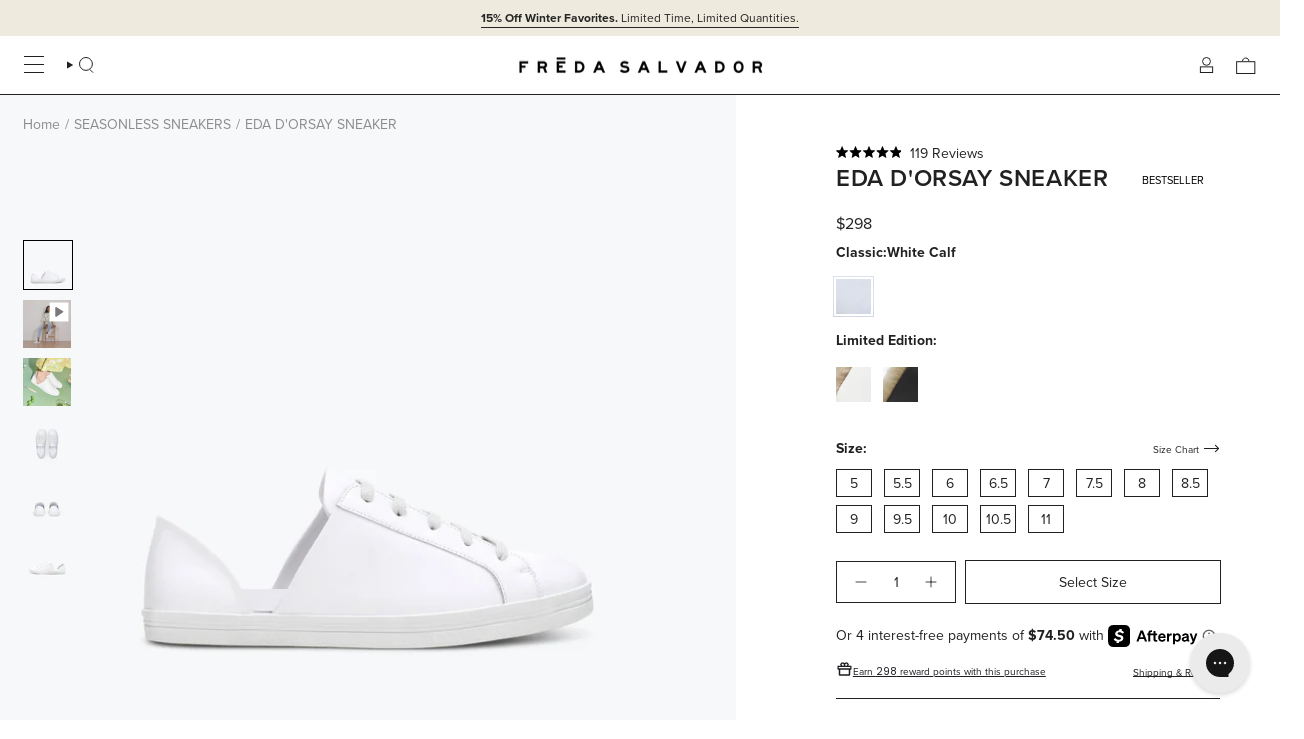

--- FILE ---
content_type: text/html; charset=utf-8
request_url: https://fredasalvador.com/collections/sneakers/products/eda-white-calf
body_size: 110615
content:
<!doctype html>
<html class="no-js no-touch supports-no-cookies" lang="en">
<head>
<!-- Start of Shoplift scripts -->
<!-- 2025-04-04T04:30:08.5477653Z -->
<style>.shoplift-hide { opacity: 0 !important; }</style>
<style id="sl-preview-bar-hide">#preview-bar-iframe, #PBarNextFrameWrapper { display: none !important; }</style>
<script type="text/javascript">(function(rootPath, template, themeRole, themeId, isThemePreview){ /* Generated on 2025-08-07T16:45:06.1332454Z */var U=Object.defineProperty;var B=(m,p,u)=>p in m?U(m,p,{enumerable:!0,configurable:!0,writable:!0,value:u}):m[p]=u;var c=(m,p,u)=>B(m,typeof p!="symbol"?p+"":p,u);(function(){"use strict";var m=" daum[ /]| deusu/| yadirectfetcher|(?:^|[^g])news(?!sapphire)|(?<! (?:channel/|google/))google(?!(app|/google| pixel))|(?<! cu)bots?(?:\\b|_)|(?<!(?: ya| yandex|^job|inapp;) ?)search|(?<!(?:lib))http|(?<![hg]m)score|@[a-z][\\w-]+\\.|\\(\\)|\\.com|\\b\\d{13}\\b|^<|^[\\w \\.\\-\\(?:\\):]+(?:/v?\\d+(?:\\.\\d+)?(?:\\.\\d{1,10})*?)?(?:,|$)|^[^ ]{50,}$|^\\d+\\b|^\\w+/[\\w\\(\\)]*$|^active|^ad muncher|^amaya|^avsdevicesdk/|^biglotron|^bot|^bw/|^clamav[ /]|^client/|^cobweb/|^custom|^ddg[_-]android|^discourse|^dispatch/\\d|^downcast/|^duckduckgo|^facebook|^getright/|^gozilla/|^hobbit|^hotzonu|^hwcdn/|^jeode/|^jetty/|^jigsaw|^microsoft bits|^movabletype|^mozilla/\\d\\.\\d \\(compatible;?\\)$|^mozilla/\\d\\.\\d \\w*$|^navermailapp|^netsurf|^offline|^owler|^postman|^python|^rank|^read|^reed|^rest|^rss|^snapchat|^space bison|^svn|^swcd |^taringa|^thumbor/|^track|^valid|^w3c|^webbandit/|^webcopier|^wget|^whatsapp|^wordpress|^xenu link sleuth|^yahoo|^yandex|^zdm/\\d|^zoom marketplace/|^{{.*}}$|admin|analyzer|archive|ask jeeves/teoma|bit\\.ly/|bluecoat drtr|browsex|burpcollaborator|capture|catch|check|chrome-lighthouse|chromeframe|classifier|clean|cloud|crawl|cypress/|dareboost|datanyze|dejaclick|detect|dmbrowser|download|evc-batch/|feed|firephp|gomezagent|headless|httrack|hubspot marketing grader|hydra|ibisbrowser|images|insight|inspect|iplabel|ips-agent|java(?!;)|library|mail\\.ru/|manager|measure|neustar wpm|node|nutch|offbyone|optimize|pageburst|pagespeed|parser|perl|phantomjs|pingdom|powermarks|preview|proxy|ptst[ /]\\d|reputation|resolver|retriever|rexx;|rigor|rss\\b|scan|scrape|server|sogou|sparkler/|speedcurve|spider|splash|statuscake|synapse|synthetic|tools|torrent|trace|transcoder|url|virtuoso|wappalyzer|watch|webglance|webkit2png|whatcms/|zgrab",p=/bot|spider|crawl|http|lighthouse/i,u;function P(){if(u instanceof RegExp)return u;try{u=new RegExp(m,"i")}catch{u=p}return u}function E(r){return!!r&&P().test(r)}class v{constructor(){c(this,"timestamp");this.timestamp=new Date}}class x extends v{constructor(e,s,i){super();c(this,"type");c(this,"testId");c(this,"hypothesisId");this.type=3,this.testId=e,this.hypothesisId=s,this.timestamp=i}}class H extends v{constructor(e){super();c(this,"type");c(this,"path");this.type=4,this.path=e}}class R extends v{constructor(e){super();c(this,"type");c(this,"cart");this.type=5,this.cart=e}}class S extends Error{constructor(){super();c(this,"isBot");this.isBot=!0}}function b(r=1e3){return new Promise(t=>setTimeout(t,r))}function V(r,t){let e=0;const s=(t==null?void 0:t.base)??1.3;let i=(t==null?void 0:t.initialDelay)??500,o=!1;async function n(){for(;!o;)await r(),e++,i*=Math.pow(s,e),t!=null&&t.noJitter||(i=i*.5+Math.round(i*.5*Math.random())),i=Math.min(i,(t==null?void 0:t.maxDelay)??2e3),await b(i)}return n(),()=>{o=!0}}function L(r,t,e){for(const s of t.selectors){const i=r.querySelectorAll(s.cssSelector);for(let o=0;o<i.length;o++)e(t.testId,t.hypothesisId)}k(r,t,(s,i,o,n,a)=>a(i,o),e)}function q(r,t,e){for(const s of t.selectors)T(r,t.testId,t.hypothesisId,s,e??(()=>{}));k(r,t,T,e??(()=>{}))}function _(r){return r.urlPatterns.reduce((t,e)=>{switch(e.operator){case"contains":return t+`.*${e}.*`;case"endsWith":return t+`.*${e}`;case"startsWith":return t+`${e}.*`}},"")}function k(r,t,e,s){new MutationObserver(()=>{for(const o of t.selectors)e(r,t.testId,t.hypothesisId,o,s)}).observe(r.documentElement,{childList:!0,subtree:!0})}function T(r,t,e,s,i){const o=r.querySelectorAll(s.cssSelector);for(let n=0;n<o.length;n++){let a=o.item(n);if(a instanceof HTMLElement&&a.dataset.shoplift!==""){a.dataset.shoplift="";for(const l of s.actions.sort(z))a=M(r,s.cssSelector,a,l)}}return o.length>0&&i?(i(t,e),!0):!1}function M(r,t,e,s){switch(s.type){case"innerHtml":e.innerHTML=s.value;break;case"attribute":F(e,s.scope,s.value);break;case"css":O(r,t,s.value);break;case"js":D(r,e,s);break;case"copy":return $(e);case"remove":N(e);break;case"move":G(e,parseInt(s.value));break}return e}function F(r,t,e){r.setAttribute(t,e)}function O(r,t,e){var i;const s=r.createElement("style");s.innerHTML=`${t} { ${e} }`,(i=r.getElementsByTagName("head")[0])==null||i.appendChild(s)}function D(r,t,e){Function("document","element",`use strict; ${e.value}`)(r,t)}function $(r){const t=r.cloneNode(!0);if(!r.parentNode)throw"Can't copy node outside of DOM";return r.parentNode.insertBefore(t,r.nextSibling),t}function N(r){r.remove()}function G(r,t){if(t===0)return;const e=Array.prototype.slice.call(r.parentElement.children).indexOf(r),s=Math.min(Math.max(e+t,0),r.parentElement.children.length-1);r.parentElement.children.item(s).insertAdjacentElement(t>0?"afterend":"beforebegin",r)}function z(r,t){return A(r)-A(t)}function A(r){return r.type==="copy"||r.type==="remove"?0:1}function g(r,t){return typeof t=="string"&&/\d{4}-\d{2}-\d{2}T\d{2}:\d{2}:\d{2}.\d+(?:Z|[+-]\d+)/.test(t)?new Date(t):t}function w(r,t){return t}class j{constructor(t,e,s,i,o,n,a,l,h,d,y){c(this,"temporarySessionKey","Shoplift_Session");c(this,"essentialSessionKey","Shoplift_Essential");c(this,"analyticsSessionKey","Shoplift_Analytics");c(this,"legacySessionKey");c(this,"cssHideClass");c(this,"testConfigs");c(this,"inactiveTestConfigs");c(this,"testsFilteredByAudience");c(this,"sendPageView");c(this,"shopliftDebug");c(this,"useGtag");c(this,"getCountryTimeout");c(this,"state");c(this,"shopifyAnalyticsId");c(this,"cookie",document.cookie);c(this,"isSyncing",!1);c(this,"isSyncingGA",!1);c(this,"fetch");c(this,"localStorageSet");c(this,"localStorageGet");c(this,"sessionStorageSet",window.sessionStorage.setItem.bind(window.sessionStorage));c(this,"sessionStorageGet",window.sessionStorage.getItem.bind(window.sessionStorage));c(this,"urlParams",new URLSearchParams(window.location.search));c(this,"device");c(this,"logHistory");this.shop=t,this.host=e,this.eventHost=s,this.disableReferrerOverride=l,this.logHistory=[],this.legacySessionKey=`SHOPLIFT_SESSION_${this.shop}`,this.cssHideClass=i?"shoplift-hide":"",this.testConfigs=d.map(f=>({...f,startAt:new Date(f.startAt),statusHistory:f.statusHistory.map(I=>({...I,createdAt:new Date(I.createdAt)}))})),this.inactiveTestConfigs=y,this.sendPageView=!!o,this.shopliftDebug=n===!0,this.useGtag=a===!0,this.fetch=window.fetch.bind(window),this.localStorageSet=window.localStorage.setItem.bind(window.localStorage),this.localStorageGet=window.localStorage.getItem.bind(window.localStorage);const C=this.getDeviceType();this.device=C!=="tablet"?C:"mobile",this.state=this.loadState(),this.shopifyAnalyticsId=this.getShopifyAnalyticsId(),this.testsFilteredByAudience=d.filter(f=>f.status=="active"),this.getCountryTimeout=h===1000?1e3:h,this.log("State Loaded",JSON.stringify(this.state))}async init(){var t;try{if(this.log("Shoplift script initializing"),window.Shopify&&window.Shopify.designMode){this.log("Skipping script for design mode");return}if(window.location.href.includes("slScreenshot=true")){this.log("Skipping script for screenshot");return}if(window.location.hostname.endsWith(".edgemesh.com")){this.log("Skipping script for preview");return}if(window.location.href.includes("isShopliftMerchant")){const s=this.urlParams.get("isShopliftMerchant")==="true";this.log("Setting merchant session to %s",s),this.state.temporary.isMerchant=s,this.persistTemporaryState()}if(this.state.temporary.isMerchant){this.log("Skipping script for merchant"),(t=document.querySelector("#sl-preview-bar-hide"))==null||t.remove();return}if(E(navigator.userAgent))return;if(navigator.userAgent.includes("Chrome/118")){this.log("Random: %o",[Math.random(),Math.random(),Math.random()]);const s=await this.makeRequest({url:`${this.eventHost}/api/v0/events/ip`,method:"get"}).then(i=>i==null?void 0:i.json());this.log(`IP: ${s}`),this.makeRequest({url:`${this.eventHost}/api/v0/logs`,method:"post",data:JSON.stringify(this.debugState(),w)}).catch()}if(this.shopifyAnalyticsId=this.getShopifyAnalyticsId(),this.monitorConsentChange(),this.checkForThemePreview())return;if(!this.disableReferrerOverride&&this.state.temporary.originalReferrer!=null){this.log(`Overriding referrer from '${document.referrer}' to '${this.state.temporary.originalReferrer}'`);const s=this.state.temporary.originalReferrer;delete this.state.temporary.originalReferrer,this.persistTemporaryState(),Object.defineProperty(document,"referrer",{get:()=>s,enumerable:!0,configurable:!0})}if(await this.refreshVisitor(this.shopifyAnalyticsId),await this.handleVisitorTest()){this.log("Redirecting for visitor test");return}this.setShoplift(),this.showPage(),await this.finalize(),console.log("SHOPLIFT SCRIPT INITIALIZED!")}catch(e){if(e instanceof S)return;throw e}finally{typeof window.shoplift!="object"&&this.setShopliftStub()}}async finalize(){const t=await this.getCartState();t!==null&&this.queueCartUpdate(t),this.pruneStateAndSave(),await this.syncAllEvents()}setShoplift(){this.log("Setting up public API");const e=this.urlParams.get("slVariant")==="true",s=e?null:this.urlParams.get("slVariant");window.shoplift={isHypothesisActive:async i=>{if(this.log("Script checking variant for hypothesis '%s'",i),e)return this.log("Forcing variant for hypothesis '%s'",i),!0;if(s!==null)return this.log("Forcing hypothesis '%s'",s),i===s;const o=this.testConfigs.find(a=>a.hypotheses.some(l=>l.id===i));if(!o)return this.log("No test found for hypothesis '%s'",i),!1;const n=this.state.essential.visitorTests.find(a=>a.testId===o.id);return n?(this.log("Active visitor test found",i),n.hypothesisId===i):(await this.manuallySplitVisitor(o),this.testConfigs.some(a=>a.hypotheses.some(l=>l.id===i&&this.state.essential.visitorTests.some(h=>h.hypothesisId===l.id))))},setAnalyticsConsent:async i=>{await this.onConsentChange(i,!0)},getVisitorData:()=>({visitor:this.state.analytics.visitor,visitorTests:this.state.essential.visitorTests.filter(i=>!i.isInvalid).map(i=>{const{shouldSendToGa:o,...n}=i;return n})})}}setShopliftStub(){this.log("Setting up stubbed public API");const e=this.urlParams.get("slVariant")==="true",s=e?null:this.urlParams.get("slVariant");window.shoplift={isHypothesisActive:i=>Promise.resolve(e||i===s),setAnalyticsConsent:()=>Promise.resolve(),getVisitorData:()=>({visitor:null,visitorTests:[]})}}async manuallySplitVisitor(t){this.log("Starting manual split for test '%s'",t.id),await this.handleVisitorTest([t]),this.saveState(),this.syncAllEvents()}async handleVisitorTest(t){await this.filterTestsByAudience(this.testConfigs,this.state.analytics.visitor??this.buildBaseVisitor(),this.state.essential.visitorTests);let e=t?t.filter(i=>this.testsFilteredByAudience.some(o=>o.id===i.id)):this.testsForUrl(this.testsFilteredByAudience);if(e.length>0){this.log("Existing visitor on test page");const i=this.getCurrentVisitorHypothesis(e);if(i){this.log("Found current visitor test");const l=this.considerRedirect(i);return l&&(this.log("Redirecting for current visitor test"),this.redirect(i)),l}this.log("No active test relation for test page");const o=this.testsForUrl(this.inactiveTestConfigs.filter(l=>this.testIsPaused(l)&&l.hypotheses.some(h=>this.state.essential.visitorTests.some(d=>d.hypothesisId===h.id)))).map(l=>l.id);if(o.length>0)return this.log("Visitor has paused tests for test page, skipping test assignment: %o",o),!1;if(this.hasThemeAndOtherTestTypes(this.testsFilteredByAudience)){this.log("Store has both theme and non-theme tests");const l=this.visitorActiveTestType();this.log("Current visitor test type is '%s'",l);let h;switch(l){case"templateOrUrlRedirect":this.log("Filtering to non-theme tests"),h=d=>d!=="theme";break;case"theme":this.log("Filtering to theme tests"),h=d=>d==="theme";break;case null:h=Math.random()>.5?(this.log("Filtering to theme tests"),d=>d==="theme"):(this.log("Filtering to non-theme tests"),d=>d!=="theme");break}e=e.filter(d=>d.hypotheses.some(y=>y.isControl&&h(y.type)))}if(e.length===0)return this.log("No tests found"),!1;const n=e[Math.floor(Math.random()*e.length)],a=this.pickHypothesis(n);if(a){this.log("Adding local visitor to test '%s', hypothesis '%s'",n.id,a.id),this.queueAddVisitorToTest(n.id,a);const l=this.considerRedirect(a);return l&&(this.log("Redirecting for new test"),this.redirect(a)),l}this.log("No hypothesis found")}return this.includeInDomTests(),!1}includeInDomTests(){const t=this.getDomTestsForCurrentUrl(),e=this.getVisitorDomHypothesis(t);for(const s of t){this.log("Evaluating dom test '%s'",s.id);const o=e.find(n=>s.hypotheses.some(a=>n.id===a.id))??this.pickHypothesis(s);if(!o){this.log("Failed to pick hypothesis for test");continue}if(o.isControl){this.log("Test has no dom actions to take, detect selector for test inclusion");const n=s.hypotheses.filter(a=>a.id!==o.id).flatMap(a=>{var l;return((l=a.domSelectors)==null?void 0:l.map(h=>({...h,testId:s.id})))??[]});n.length>0&&L(document,{testId:s.id,hypothesisId:o.id,selectors:n},a=>{this.queueAddVisitorToTest(a,o),this.syncAllEvents()});continue}if(!o.domSelectors||o.domSelectors.length===0){this.log("No selectors found, skipping hypothesis");continue}this.log("Watching for selectors"),q(document,{testId:s.id,hypothesisId:o.id,selectors:o.domSelectors},n=>{this.queueAddVisitorToTest(n,o),this.syncAllEvents()})}}considerRedirect(t){if(this.log("Considering redirect for hypothesis '%s'",t.id),t.isControl)return this.log("Skipping redirect for control"),!1;if(t.type==="basicScript"||t.type==="manualScript")return this.log("Skipping redirect for script test"),!1;const e=this.state.essential.visitorTests.find(n=>n.hypothesisId===t.id),s=new URL(window.location.toString()),o=new URLSearchParams(window.location.search).get("view");if(t.type==="theme"){if(!(t.themeId===themeId)){if(this.log("Theme id '%s' is not hypothesis theme ID '%s'",t.themeId,themeId),e&&e.themeId!==t.themeId&&(e.themeId===themeId||!this.isThemePreview()))this.log("On old theme, redirecting and updating local visitor"),e.themeId=t.themeId;else if(this.isThemePreview())return this.log("On non-test theme, skipping redirect"),!1;return this.log("Hiding page to redirect for theme test"),this.hidePage(),!0}return!1}else if(t.type!=="dom"&&t.affix!==template.suffix&&t.affix!==o||t.redirectPath&&!s.pathname.endsWith(t.redirectPath))return this.log("Hiding page to redirect for template test"),this.hidePage(),!0;return this.log("Not redirecting"),!1}redirect(t){if(this.log("Redirecting to hypothesis '%s'",t.id),t.isControl)return;const e=new URL(window.location.toString());if(e.searchParams.delete("view"),t.redirectPath){const s=RegExp("^(/w{2}-w{2})/").exec(e.pathname);if(s&&s.length>1){const i=s[1];e.pathname=`${i}${t.redirectPath}`}else e.pathname=t.redirectPath}else t.type==="theme"?(e.searchParams.set("_ab","0"),e.searchParams.set("_fd","0"),e.searchParams.set("_sc","1"),e.searchParams.set("preview_theme_id",t.themeId.toString())):t.type!=="urlRedirect"&&e.searchParams.set("view",t.affix);this.queueRedirect(e)}async refreshVisitor(t){if(t===null||!this.state.essential.isFirstLoad||!this.testConfigs.some(s=>s.visitorOption!=="all"))return;this.log("Refreshing visitor"),this.hidePage();const e=await this.getVisitor(t);e&&e.id&&this.updateLocalVisitor(e)}buildBaseVisitor(){return{shopifyAnalyticsId:this.shopifyAnalyticsId,device:this.device,country:null,...this.state.essential.initialState}}getInitialState(){const t=this.getUTMValue("utm_source")??"",e=this.getUTMValue("utm_medium")??"",s=this.getUTMValue("utm_campaign")??"",i=this.getUTMValue("utm_content")??"",o=window.document.referrer,n=this.device;return{createdAt:new Date,utmSource:t,utmMedium:e,utmCampaign:s,utmContent:i,referrer:o,device:n}}checkForThemePreview(){var t,e;return this.log("Checking for theme preview"),window.location.hostname.endsWith(".shopifypreview.com")?(this.log("on shopify preview domain"),this.clearThemeBar(!0,!1,this.state),(t=document.querySelector("#sl-preview-bar-hide"))==null||t.remove(),!1):this.isThemePreview()?this.state.essential.visitorTests.some(s=>s.isThemeTest&&this.getHypothesis(s.hypothesisId)&&s.themeId===themeId)?(this.log("On active theme test, removing theme bar"),this.clearThemeBar(!1,!0,this.state),!1):this.state.essential.visitorTests.some(s=>s.isThemeTest&&!this.getHypothesis(s.hypothesisId)&&s.themeId===themeId)?(this.log("Visitor is on an inactive theme test, redirecting to main theme"),this.redirectToMainTheme(),!0):this.state.essential.isFirstLoad?(this.log("No visitor found on theme preview, redirecting to main theme"),this.redirectToMainTheme(),!0):this.inactiveTestConfigs.some(s=>s.hypotheses.some(i=>i.themeId===themeId))?(this.log("Current theme is an inactive theme test, redirecting to main theme"),this.redirectToMainTheme(),!0):this.testConfigs.some(s=>s.hypotheses.some(i=>i.themeId===themeId))?(this.log("Falling back to clearing theme bar"),this.clearThemeBar(!1,!0,this.state),!1):(this.log("No tests on current theme, skipping script"),this.clearThemeBar(!0,!1,this.state),(e=document.querySelector("#sl-preview-bar-hide"))==null||e.remove(),!0):(this.log("Not on theme preview"),this.clearThemeBar(!0,!1,this.state),!1)}redirectToMainTheme(){this.hidePage();const t=new URL(window.location.toString());t.searchParams.set("preview_theme_id",""),this.queueRedirect(t)}testsForUrl(t){const e=new URL(window.location.href),s=this.typeFromTemplate();return t.filter(i=>i.hypotheses.some(o=>o.type!=="dom"&&(o.isControl&&o.type===s&&o.affix===template.suffix||o.type==="theme"||o.isControl&&o.type==="urlRedirect"&&o.redirectPath&&e.pathname.endsWith(o.redirectPath)||o.type==="basicScript"))&&(i.ignoreTestViewParameterEnforcement||!e.searchParams.has("view")||i.hypotheses.map(o=>o.affix).includes(e.searchParams.get("view")??"")))}domTestsForUrl(t){const e=new URL(window.location.href);return t.filter(s=>s.hypotheses.some(i=>i.type==="dom"&&i.domSelectors&&i.domSelectors.some(o=>new RegExp(_(o)).test(e.toString()))))}async filterTestsByAudience(t,e,s){const i=[];let o=e.country;!o&&t.some(n=>n.requiresCountry&&!s.some(a=>a.testId===n.id))&&(this.log("Hiding page to check geoip"),this.hidePage(),o=await this.makeJsonRequest({method:"get",url:`${this.eventHost}/api/v0/visitors/get-country`,signal:AbortSignal.timeout(this.getCountryTimeout)}).catch(n=>(this.log("Error getting country",n),null)));for(const n of t){this.log("Checking audience for test '%s'",n.id);const a=this.visitorCreatedDuringTestActive(n.statusHistory);(s.some(h=>h.testId===n.id&&(n.device==="all"||n.device===e.device&&n.device===this.device))||this.isTargetAudience(n,e,a,o))&&(this.log("Visitor is in audience for test '%s'",n.id),i.push(n))}this.testsFilteredByAudience=i}isTargetAudience(t,e,s,i){const o=this.getChannel(e);return(t.device==="all"||t.device===e.device&&t.device===this.device)&&(t.visitorOption==="all"||t.visitorOption==="new"&&s||t.visitorOption==="returning"&&!s)&&(t.targetAudiences.length===0||t.targetAudiences.reduce((n,a)=>n||a.reduce((l,h)=>l&&h(e,s,o,i),!0),!1))}visitorCreatedDuringTestActive(t){let e="";for(const s of t){if(this.state.analytics.visitor!==null&&this.state.analytics.visitor.createdAt<s.createdAt||this.state.essential.initialState.createdAt<s.createdAt)break;e=s.status}return e==="active"}getDomTestsForCurrentUrl(){return this.domTestsForUrl(this.testsFilteredByAudience)}getCurrentVisitorHypothesis(t){return t.flatMap(e=>e.hypotheses).find(e=>e.type!=="dom"&&this.state.essential.visitorTests.some(s=>s.hypothesisId===e.id))}getVisitorDomHypothesis(t){return t.flatMap(e=>e.hypotheses).filter(e=>e.type==="dom"&&this.state.essential.visitorTests.some(s=>s.hypothesisId===e.id))}getHypothesis(t){return this.testConfigs.filter(e=>e.hypotheses.some(s=>s.id===t)).map(e=>e.hypotheses.find(s=>s.id===t))[0]}hasThemeTest(t){return t.some(e=>e.hypotheses.some(s=>s.type==="theme"))}hasTestThatIsNotThemeTest(t){return t.some(e=>e.hypotheses.some(s=>s.type!=="theme"&&s.type!=="dom"))}hasThemeAndOtherTestTypes(t){return this.hasThemeTest(t)&&this.hasTestThatIsNotThemeTest(t)}testIsPaused(t){return t.status==="paused"||t.status==="incompatible"||t.status==="suspended"}visitorActiveTestType(){const t=this.state.essential.visitorTests.filter(e=>this.testConfigs.some(s=>s.hypotheses.some(i=>i.id==e.hypothesisId)));return t.length===0?null:t.some(e=>e.isThemeTest)?"theme":"templateOrUrlRedirect"}pickHypothesis(t){let e=Math.random();const s=t.hypotheses.reduce((o,n)=>o+n.visitorCount,0);return t.hypotheses.sort((o,n)=>o.isControl?n.isControl?0:-1:n.isControl?1:0).reduce((o,n)=>{if(o!==null)return o;const l=t.hypotheses.reduce((h,d)=>h&&d.visitorCount>20,!0)?n.visitorCount/s-n.trafficPercentage:0;return e<=n.trafficPercentage-l?n:(e-=n.trafficPercentage,null)},null)}typeFromTemplate(){switch(template.type){case"collection-list":return"collectionList";case"page":return"landing";case"article":case"blog":case"cart":case"collection":case"index":case"product":case"search":return template.type;default:return null}}queueRedirect(t){this.saveState(),this.disableReferrerOverride||(this.log(`Saving temporary referrer override '${document.referrer}'`),this.state.temporary.originalReferrer=document.referrer,this.persistTemporaryState()),window.setTimeout(()=>window.location.assign(t),0),window.setTimeout(()=>void this.syncAllEvents(),2e3)}async syncAllEvents(){const t=async()=>{if(this.isSyncing){window.setTimeout(()=>void(async()=>await t())(),500);return}try{this.isSyncing=!0,await this.syncEvents(),this.syncGAEvents()}finally{this.isSyncing=!1}};await t()}async syncEvents(){var s,i;if(!this.state.essential.consentApproved||!this.shopifyAnalyticsId||this.state.analytics.queue.length===0)return;const t=this.state.analytics.queue.length,e=this.state.analytics.queue.splice(0,t);this.log("Syncing %s events",t);try{const o={shop:this.shop,visitorDetails:{shopifyAnalyticsId:this.shopifyAnalyticsId,device:((s=this.state.analytics.visitor)==null?void 0:s.device)??this.device,country:((i=this.state.analytics.visitor)==null?void 0:i.country)??null,...this.state.essential.initialState},events:this.state.essential.visitorTests.filter(a=>!a.isInvalid&&!a.isSaved).map(a=>new x(a.testId,a.hypothesisId,a.createdAt)).concat(e)};await this.sendEvents(o);const n=await this.getVisitor(this.shopifyAnalyticsId);n!==null&&this.updateLocalVisitor(n);for(const a of this.state.essential.visitorTests.filter(l=>!l.isInvalid&&!l.isSaved))a.isSaved=!0}catch{this.state.analytics.queue.splice(0,0,...e)}finally{this.saveState()}}syncGAEvents(){if(!this.useGtag){this.log("UseGtag is false — skipping GA Events");return}if(!this.state.essential.consentApproved){this.log("Consent not approved — skipping GA Events");return}if(this.isSyncingGA){this.log("Already syncing GA - skipping GA events");return}this.isSyncingGA=!0;const t=this.state.essential.visitorTests.filter(n=>n.shouldSendToGa);if(t.length===0){this.log("No GA Events to sync");return}this.log("Syncing %s GA Events",t.length);let e,s;const i=new Promise(n=>s=n),o=b(2500).then(()=>(e==null||e(),this.log("Timeout while waiting for gtag"),!1));Promise.race([i,o]).then(n=>Promise.allSettled(t.map(a=>this.sendGtagEvent(a,n)))).then(()=>{this.log("All gtag events sent")}).finally(()=>{this.isSyncingGA=!1}),typeof window.gtag=="function"?(this.log("gtag immediately available, sending now"),s==null||s(!0)):e=V(()=>{this.log("Checking for gtag again..."),typeof window.gtag=="function"&&(this.log("gtag is available"),e==null||e(),s==null||s(!0))},{initialDelay:100,maxDelay:500,base:1.1})}sendGtagEvent(t,e){return new Promise(s=>{this.log("Sending GA Event for test %s, hypothesis %s",t.testId,t.hypothesisId);const i=()=>{t.shouldSendToGa=!1,this.persistEssentialState(),s()},o={exp_variant_string:`SL-${t.testId}-${t.hypothesisId}`};this.shopliftDebug&&Object.assign(o,{debug_mode:!0}),e?(this.log("GTAG available, sending event for hypothesis %s",t.hypothesisId),gtag("event","experience_impression",{...o,event_callback:()=>{this.log("GA acknowledged event for hypothesis %s",t.hypothesisId),i()}})):(this.log("GTAG not available, pushing event with hypothesis %s to dataLayer",t.hypothesisId),window.dataLayer=window.dataLayer||[],window.dataLayer.push({event:"experience_impression",...o}),i())})}updateLocalVisitor(t){let e;({visitorTests:e,...this.state.analytics.visitor}=t);for(const s of this.state.essential.visitorTests.filter(i=>!e.some(o=>o.testId===i.testId)))s.isSaved=!0,s.isInvalid=!0;for(const s of e)this.state.essential.visitorTests.some(o=>o.testId===s.testId)||this.state.essential.visitorTests.push(s);this.state.analytics.visitor.storedAt=new Date}async getVisitor(t){try{return await this.makeJsonRequest({method:"get",url:`${this.eventHost}/api/v0/visitors/by-key/${this.shop}/${t}`})}catch{return null}}async sendEvents(t){await this.makeRequest({method:"post",url:`${this.eventHost}/api/v0/events`,data:JSON.stringify(t)})}getUTMValue(t){const s=decodeURIComponent(window.location.search.substring(1)).split("&");for(let i=0;i<s.length;i++){const o=s[i].split("=");if(o[0]===t)return o[1]||null}return null}hidePage(){this.log("Hiding page"),this.cssHideClass&&!window.document.documentElement.classList.contains(this.cssHideClass)&&(window.document.documentElement.classList.add(this.cssHideClass),setTimeout(this.removeAsyncHide(this.cssHideClass),2e3))}showPage(){this.cssHideClass&&this.removeAsyncHide(this.cssHideClass)()}getDeviceType(){function t(){let s=!1;return function(i){(/(android|bb\d+|meego).+mobile|avantgo|bada\/|blackberry|blazer|compal|elaine|fennec|hiptop|iemobile|ip(hone|od)|iris|kindle|lge |maemo|midp|mmp|mobile.+firefox|netfront|opera m(ob|in)i|palm( os)?|phone|p(ixi|re)\/|plucker|pocket|psp|series(4|6)0|symbian|treo|up\.(browser|link)|vodafone|wap|windows ce|xda|xiino/i.test(i)||/1207|6310|6590|3gso|4thp|50[1-6]i|770s|802s|a wa|abac|ac(er|oo|s\-)|ai(ko|rn)|al(av|ca|co)|amoi|an(ex|ny|yw)|aptu|ar(ch|go)|as(te|us)|attw|au(di|\-m|r |s )|avan|be(ck|ll|nq)|bi(lb|rd)|bl(ac|az)|br(e|v)w|bumb|bw\-(n|u)|c55\/|capi|ccwa|cdm\-|cell|chtm|cldc|cmd\-|co(mp|nd)|craw|da(it|ll|ng)|dbte|dc\-s|devi|dica|dmob|do(c|p)o|ds(12|\-d)|el(49|ai)|em(l2|ul)|er(ic|k0)|esl8|ez([4-7]0|os|wa|ze)|fetc|fly(\-|_)|g1 u|g560|gene|gf\-5|g\-mo|go(\.w|od)|gr(ad|un)|haie|hcit|hd\-(m|p|t)|hei\-|hi(pt|ta)|hp( i|ip)|hs\-c|ht(c(\-| |_|a|g|p|s|t)|tp)|hu(aw|tc)|i\-(20|go|ma)|i230|iac( |\-|\/)|ibro|idea|ig01|ikom|im1k|inno|ipaq|iris|ja(t|v)a|jbro|jemu|jigs|kddi|keji|kgt( |\/)|klon|kpt |kwc\-|kyo(c|k)|le(no|xi)|lg( g|\/(k|l|u)|50|54|\-[a-w])|libw|lynx|m1\-w|m3ga|m50\/|ma(te|ui|xo)|mc(01|21|ca)|m\-cr|me(rc|ri)|mi(o8|oa|ts)|mmef|mo(01|02|bi|de|do|t(\-| |o|v)|zz)|mt(50|p1|v )|mwbp|mywa|n10[0-2]|n20[2-3]|n30(0|2)|n50(0|2|5)|n7(0(0|1)|10)|ne((c|m)\-|on|tf|wf|wg|wt)|nok(6|i)|nzph|o2im|op(ti|wv)|oran|owg1|p800|pan(a|d|t)|pdxg|pg(13|\-([1-8]|c))|phil|pire|pl(ay|uc)|pn\-2|po(ck|rt|se)|prox|psio|pt\-g|qa\-a|qc(07|12|21|32|60|\-[2-7]|i\-)|qtek|r380|r600|raks|rim9|ro(ve|zo)|s55\/|sa(ge|ma|mm|ms|ny|va)|sc(01|h\-|oo|p\-)|sdk\/|se(c(\-|0|1)|47|mc|nd|ri)|sgh\-|shar|sie(\-|m)|sk\-0|sl(45|id)|sm(al|ar|b3|it|t5)|so(ft|ny)|sp(01|h\-|v\-|v )|sy(01|mb)|t2(18|50)|t6(00|10|18)|ta(gt|lk)|tcl\-|tdg\-|tel(i|m)|tim\-|t\-mo|to(pl|sh)|ts(70|m\-|m3|m5)|tx\-9|up(\.b|g1|si)|utst|v400|v750|veri|vi(rg|te)|vk(40|5[0-3]|\-v)|vm40|voda|vulc|vx(52|53|60|61|70|80|81|83|85|98)|w3c(\-| )|webc|whit|wi(g |nc|nw)|wmlb|wonu|x700|yas\-|your|zeto|zte\-/i.test(i.substr(0,4)))&&(s=!0)}(navigator.userAgent||navigator.vendor),s}function e(){let s=!1;return function(i){(/android|ipad|playbook|silk/i.test(i)||/1207|6310|6590|3gso|4thp|50[1-6]i|770s|802s|a wa|abac|ac(er|oo|s\-)|ai(ko|rn)|al(av|ca|co)|amoi|an(ex|ny|yw)|aptu|ar(ch|go)|as(te|us)|attw|au(di|\-m|r |s )|avan|be(ck|ll|nq)|bi(lb|rd)|bl(ac|az)|br(e|v)w|bumb|bw\-(n|u)|c55\/|capi|ccwa|cdm\-|cell|chtm|cldc|cmd\-|co(mp|nd)|craw|da(it|ll|ng)|dbte|dc\-s|devi|dica|dmob|do(c|p)o|ds(12|\-d)|el(49|ai)|em(l2|ul)|er(ic|k0)|esl8|ez([4-7]0|os|wa|ze)|fetc|fly(\-|_)|g1 u|g560|gene|gf\-5|g\-mo|go(\.w|od)|gr(ad|un)|haie|hcit|hd\-(m|p|t)|hei\-|hi(pt|ta)|hp( i|ip)|hs\-c|ht(c(\-| |_|a|g|p|s|t)|tp)|hu(aw|tc)|i\-(20|go|ma)|i230|iac( |\-|\/)|ibro|idea|ig01|ikom|im1k|inno|ipaq|iris|ja(t|v)a|jbro|jemu|jigs|kddi|keji|kgt( |\/)|klon|kpt |kwc\-|kyo(c|k)|le(no|xi)|lg( g|\/(k|l|u)|50|54|\-[a-w])|libw|lynx|m1\-w|m3ga|m50\/|ma(te|ui|xo)|mc(01|21|ca)|m\-cr|me(rc|ri)|mi(o8|oa|ts)|mmef|mo(01|02|bi|de|do|t(\-| |o|v)|zz)|mt(50|p1|v )|mwbp|mywa|n10[0-2]|n20[2-3]|n30(0|2)|n50(0|2|5)|n7(0(0|1)|10)|ne((c|m)\-|on|tf|wf|wg|wt)|nok(6|i)|nzph|o2im|op(ti|wv)|oran|owg1|p800|pan(a|d|t)|pdxg|pg(13|\-([1-8]|c))|phil|pire|pl(ay|uc)|pn\-2|po(ck|rt|se)|prox|psio|pt\-g|qa\-a|qc(07|12|21|32|60|\-[2-7]|i\-)|qtek|r380|r600|raks|rim9|ro(ve|zo)|s55\/|sa(ge|ma|mm|ms|ny|va)|sc(01|h\-|oo|p\-)|sdk\/|se(c(\-|0|1)|47|mc|nd|ri)|sgh\-|shar|sie(\-|m)|sk\-0|sl(45|id)|sm(al|ar|b3|it|t5)|so(ft|ny)|sp(01|h\-|v\-|v )|sy(01|mb)|t2(18|50)|t6(00|10|18)|ta(gt|lk)|tcl\-|tdg\-|tel(i|m)|tim\-|t\-mo|to(pl|sh)|ts(70|m\-|m3|m5)|tx\-9|up(\.b|g1|si)|utst|v400|v750|veri|vi(rg|te)|vk(40|5[0-3]|\-v)|vm40|voda|vulc|vx(52|53|60|61|70|80|81|83|85|98)|w3c(\-| )|webc|whit|wi(g |nc|nw)|wmlb|wonu|x700|yas\-|your|zeto|zte\-/i.test(i.substr(0,4)))&&(s=!0)}(navigator.userAgent||navigator.vendor),s}return t()?"mobile":e()?"tablet":"desktop"}removeAsyncHide(t){return()=>{t&&window.document.documentElement.classList.remove(t)}}async getCartState(){try{let t=await this.makeJsonRequest({method:"get",url:`${window.location.origin}/cart.js`});return t===null||(t.note===null&&(t=await this.makeJsonRequest({method:"post",url:`${window.location.origin}/cart/update.js`,data:JSON.stringify({note:""})})),t==null)?null:{token:t.token,total_price:t.total_price,total_discount:t.total_discount,currency:t.currency,items_subtotal_price:t.items_subtotal_price,items:t.items.map(e=>({quantity:e.quantity,variant_id:e.variant_id,key:e.key,price:e.price,final_line_price:e.final_line_price,sku:e.sku,product_id:e.product_id}))}}catch(t){return this.log("Error sending cart info",t),null}}async makeJsonRequest(t){const e=await this.makeRequest(t);return e===null?null:JSON.parse(await e.text(),g)}async makeRequest(t){const{url:e,method:s,headers:i,data:o,signal:n}=t,a=new Headers;if(i)for(const h in i)a.append(h,i[h]);(!i||!i.Accept)&&a.append("Accept","application/json"),(!i||!i["Content-Type"])&&a.append("Content-Type","application/json"),(this.eventHost.includes("ngrok.io")||this.eventHost.includes("ngrok-free.app"))&&a.append("ngrok-skip-browser-warning","1234");const l=await this.fetch(e,{method:s,headers:a,body:o,signal:n});if(!l.ok){if(l.status===204)return null;if(l.status===422){const h=await l.json();if(typeof h<"u"&&h.isBot)throw new S}throw new Error(`Error sending shoplift request ${l.status}`)}return l}queueAddVisitorToTest(t,e){this.state.essential.visitorTests.some(s=>s.testId===t)||this.state.essential.visitorTests.push({createdAt:new Date,testId:t,hypothesisId:e.id,isThemeTest:e.type==="theme",themeId:e.themeId,isSaved:!1,isInvalid:!1,shouldSendToGa:!0})}queueCartUpdate(t){this.queueEvent(new R(t))}queuePageView(t){this.queueEvent(new H(t))}queueEvent(t){!this.state.essential.consentApproved&&this.state.essential.hasConsentInteraction||this.state.analytics.queue.length>10||this.state.analytics.queue.push(t)}legacyGetLocalStorageVisitor(){const t=this.localStorageGet(this.legacySessionKey);if(t)try{return JSON.parse(t,g)}catch{}return null}pruneStateAndSave(){this.state.essential.visitorTests=this.state.essential.visitorTests.filter(t=>this.testConfigs.some(e=>e.id==t.testId)||this.inactiveTestConfigs.filter(e=>this.testIsPaused(e)).some(e=>e.id===t.testId)),this.saveState()}saveState(){this.persistEssentialState(),this.persistAnalyticsState()}loadState(){const t=this.loadAnalyticsState(),e={analytics:t,essential:this.loadEssentialState(t),temporary:this.loadTemporaryState()},s=this.legacyGetLocalStorageVisitor(),i=this.legacyGetCookieVisitor(),o=[s,i].filter(n=>n!==null).sort((n,a)=>+a.storedAt-+n.storedAt)[0];return e.analytics.visitor===null&&o&&({visitorTests:e.essential.visitorTests,...e.analytics.visitor}=o,e.essential.isFirstLoad=!1,e.essential.initialState={createdAt:o.createdAt,referrer:o.referrer,utmCampaign:o.utmCampaign,utmContent:o.utmContent,utmMedium:o.utmMedium,utmSource:o.utmSource,device:o.device},this.deleteCookie("SHOPLIFT"),this.deleteLocalStorage(this.legacySessionKey)),!e.essential.consentApproved&&e.essential.hasConsentInteraction&&this.deleteLocalStorage(this.analyticsSessionKey),e}loadEssentialState(t){var a;const e=this.loadLocalStorage(this.essentialSessionKey),s=this.loadCookie(this.essentialSessionKey),i=this.getInitialState();(a=t.visitor)!=null&&a.device&&(i.device=t.visitor.device);const o={timestamp:new Date,consentApproved:!1,hasConsentInteraction:!1,debugMode:!1,initialState:i,visitorTests:[],isFirstLoad:!0},n=[e,s].filter(l=>l!==null).sort((l,h)=>+h.timestamp-+l.timestamp)[0]??o;return n.initialState||(t.visitor!==null?n.initialState=t.visitor:(n.initialState=i,n.initialState.createdAt=n.timestamp)),n}loadAnalyticsState(){const t=this.loadLocalStorage(this.analyticsSessionKey),e=this.loadCookie(this.analyticsSessionKey),s={timestamp:new Date,visitor:null,queue:[]},i=[t,e].filter(o=>o!==null).sort((o,n)=>+n.timestamp-+o.timestamp)[0]??s;return i.queue.length===0&&t&&t.queue.length>1&&(i.queue=t.queue),i}loadTemporaryState(){const t=this.sessionStorageGet(this.temporarySessionKey),e=t?JSON.parse(t,g):null,s=this.loadCookie(this.temporarySessionKey);return e??s??{isMerchant:!1,timestamp:new Date}}persistEssentialState(){this.log("Persisting essential state"),this.state.essential.isFirstLoad=!1,this.state.essential.timestamp=new Date,this.persistLocalStorageState(this.essentialSessionKey,this.state.essential),this.persistCookieState(this.essentialSessionKey,this.state.essential)}persistAnalyticsState(){this.log("Persisting analytics state"),this.state.essential.consentApproved&&(this.state.analytics.timestamp=new Date,this.persistLocalStorageState(this.analyticsSessionKey,this.state.analytics),this.persistCookieState(this.analyticsSessionKey,{...this.state.analytics,queue:[]}))}persistTemporaryState(){this.log("Setting temporary session state"),this.state.temporary.timestamp=new Date,this.sessionStorageSet(this.temporarySessionKey,JSON.stringify(this.state.temporary)),this.persistCookieState(this.temporarySessionKey,this.state.temporary,!0)}loadLocalStorage(t){const e=this.localStorageGet(t);if(e===null)return null;try{return JSON.parse(e,g)}catch{return null}}loadCookie(t){const e=this.getCookie(t);if(e===null)return null;try{return JSON.parse(e,g)}catch{return null}}persistLocalStorageState(t,e){this.localStorageSet(t,JSON.stringify(e))}persistCookieState(t,e,s=!1){const i=JSON.stringify(e),o=s?"":`expires=${new Date(new Date().getTime()+864e5*365).toUTCString()};`;document.cookie=`${t}=${i};domain=.${window.location.hostname};path=/;SameSite=Strict;${o}`}deleteCookie(t){const e=new Date(0).toUTCString();document.cookie=`${t}=;domain=.${window.location.hostname};path=/;expires=${e};`}deleteLocalStorage(t){window.localStorage.removeItem(t)}getChannel(t){var s;return((s=[{"name":"cross-network","test":(v) => new RegExp(".*cross-network.*", "i").test(v.utmCampaign)},{"name":"direct","test":(v) => v.utmSource === "" && v.utmMedium === ""},{"name":"paid-shopping","test":(v) => (new RegExp("^(?:Google|IGShopping|aax-us-east\.amazon-adsystem\.com|aax\.amazon-adsystem\.com|alibaba|alibaba\.com|amazon|amazon\.co\.uk|amazon\.com|apps\.shopify\.com|checkout\.shopify\.com|checkout\.stripe\.com|cr\.shopping\.naver\.com|cr2\.shopping\.naver\.com|ebay|ebay\.co\.uk|ebay\.com|ebay\.com\.au|ebay\.de|etsy|etsy\.com|m\.alibaba\.com|m\.shopping\.naver\.com|mercadolibre|mercadolibre\.com|mercadolibre\.com\.ar|mercadolibre\.com\.mx|message\.alibaba\.com|msearch\.shopping\.naver\.com|nl\.shopping\.net|no\.shopping\.net|offer\.alibaba\.com|one\.walmart\.com|order\.shopping\.yahoo\.co\.jp|partners\.shopify\.com|s3\.amazonaws\.com|se\.shopping\.net|shop\.app|shopify|shopify\.com|shopping\.naver\.com|shopping\.yahoo\.co\.jp|shopping\.yahoo\.com|shopzilla|shopzilla\.com|simplycodes\.com|store\.shopping\.yahoo\.co\.jp|stripe|stripe\.com|uk\.shopping\.net|walmart|walmart\.com)$", "i").test(v.utmSource) || new RegExp("^(.*(([^a-df-z]|^)shop|shopping).*)$", "i").test(v.utmCampaign)) && new RegExp("^(.*cp.*|ppc|retargeting|paid.*)$", "i").test(v.utmMedium)},{"name":"paid-search","test":(v) => new RegExp("^(?:360\.cn|alice|aol|ar\.search\.yahoo\.com|ask|at\.search\.yahoo\.com|au\.search\.yahoo\.com|auone|avg|babylon|baidu|biglobe|biglobe\.co\.jp|biglobe\.ne\.jp|bing|br\.search\.yahoo\.com|ca\.search\.yahoo\.com|centrum\.cz|ch\.search\.yahoo\.com|cl\.search\.yahoo\.com|cn\.bing\.com|cnn|co\.search\.yahoo\.com|comcast|conduit|daum|daum\.net|de\.search\.yahoo\.com|dk\.search\.yahoo\.com|dogpile|dogpile\.com|duckduckgo|ecosia\.org|email\.seznam\.cz|eniro|es\.search\.yahoo\.com|espanol\.search\.yahoo\.com|exalead\.com|excite\.com|fi\.search\.yahoo\.com|firmy\.cz|fr\.search\.yahoo\.com|globo|go\.mail\.ru|google|google-play|hk\.search\.yahoo\.com|id\.search\.yahoo\.com|in\.search\.yahoo\.com|incredimail|it\.search\.yahoo\.com|kvasir|lens\.google\.com|lite\.qwant\.com|lycos|m\.baidu\.com|m\.naver\.com|m\.search\.naver\.com|m\.sogou\.com|mail\.rambler\.ru|mail\.yandex\.ru|malaysia\.search\.yahoo\.com|msn|msn\.com|mx\.search\.yahoo\.com|najdi|naver|naver\.com|news\.google\.com|nl\.search\.yahoo\.com|no\.search\.yahoo\.com|ntp\.msn\.com|nz\.search\.yahoo\.com|onet|onet\.pl|pe\.search\.yahoo\.com|ph\.search\.yahoo\.com|pl\.search\.yahoo\.com|play\.google\.com|qwant|qwant\.com|rakuten|rakuten\.co\.jp|rambler|rambler\.ru|se\.search\.yahoo\.com|search-results|search\.aol\.co\.uk|search\.aol\.com|search\.google\.com|search\.smt\.docomo\.ne\.jp|search\.ukr\.net|secureurl\.ukr\.net|seznam|seznam\.cz|sg\.search\.yahoo\.com|so\.com|sogou|sogou\.com|sp-web\.search\.auone\.jp|startsiden|startsiden\.no|suche\.aol\.de|terra|th\.search\.yahoo\.com|tr\.search\.yahoo\.com|tut\.by|tw\.search\.yahoo\.com|uk\.search\.yahoo\.com|ukr|us\.search\.yahoo\.com|virgilio|vn\.search\.yahoo\.com|wap\.sogou\.com|webmaster\.yandex\.ru|websearch\.rakuten\.co\.jp|yahoo|yahoo\.co\.jp|yahoo\.com|yandex|yandex\.by|yandex\.com|yandex\.com\.tr|yandex\.fr|yandex\.kz|yandex\.ru|yandex\.ua|yandex\.uz|zen\.yandex\.ru)$", "i").test(v.utmSource) && new RegExp("^(.*cp.*|ppc|retargeting|paid.*)$", "i").test(v.utmMedium)},{"name":"paid-social","test":(v) => new RegExp("^(?:43things|43things\.com|51\.com|5ch\.net|Hatena|ImageShack|academia\.edu|activerain|activerain\.com|activeworlds|activeworlds\.com|addthis|addthis\.com|airg\.ca|allnurses\.com|allrecipes\.com|alumniclass|alumniclass\.com|ameba\.jp|ameblo\.jp|americantowns|americantowns\.com|amp\.reddit\.com|ancestry\.com|anobii|anobii\.com|answerbag|answerbag\.com|answers\.yahoo\.com|aolanswers|aolanswers\.com|apps\.facebook\.com|ar\.pinterest\.com|artstation\.com|askubuntu|askubuntu\.com|asmallworld\.com|athlinks|athlinks\.com|away\.vk\.com|awe\.sm|b\.hatena\.ne\.jp|baby-gaga|baby-gaga\.com|babyblog\.ru|badoo|badoo\.com|bebo|bebo\.com|beforeitsnews|beforeitsnews\.com|bharatstudent|bharatstudent\.com|biip\.no|biswap\.org|bit\.ly|blackcareernetwork\.com|blackplanet|blackplanet\.com|blip\.fm|blog\.com|blog\.feedspot\.com|blog\.goo\.ne\.jp|blog\.naver\.com|blog\.yahoo\.co\.jp|blogg\.no|bloggang\.com|blogger|blogger\.com|blogher|blogher\.com|bloglines|bloglines\.com|blogs\.com|blogsome|blogsome\.com|blogspot|blogspot\.com|blogster|blogster\.com|blurtit|blurtit\.com|bookmarks\.yahoo\.co\.jp|bookmarks\.yahoo\.com|br\.pinterest\.com|brightkite|brightkite\.com|brizzly|brizzly\.com|business\.facebook\.com|buzzfeed|buzzfeed\.com|buzznet|buzznet\.com|cafe\.naver\.com|cafemom|cafemom\.com|camospace|camospace\.com|canalblog\.com|care\.com|care2|care2\.com|caringbridge\.org|catster|catster\.com|cbnt\.io|cellufun|cellufun\.com|centerblog\.net|chat\.zalo\.me|chegg\.com|chicagonow|chicagonow\.com|chiebukuro\.yahoo\.co\.jp|classmates|classmates\.com|classquest|classquest\.com|co\.pinterest\.com|cocolog-nifty|cocolog-nifty\.com|copainsdavant\.linternaute\.com|couchsurfing\.org|cozycot|cozycot\.com|cross\.tv|crunchyroll|crunchyroll\.com|cyworld|cyworld\.com|cz\.pinterest\.com|d\.hatena\.ne\.jp|dailystrength\.org|deluxe\.com|deviantart|deviantart\.com|dianping|dianping\.com|digg|digg\.com|diigo|diigo\.com|discover\.hubpages\.com|disqus|disqus\.com|dogster|dogster\.com|dol2day|dol2day\.com|doostang|doostang\.com|dopplr|dopplr\.com|douban|douban\.com|draft\.blogger\.com|draugiem\.lv|drugs-forum|drugs-forum\.com|dzone|dzone\.com|edublogs\.org|elftown|elftown\.com|epicurious\.com|everforo\.com|exblog\.jp|extole|extole\.com|facebook|facebook\.com|faceparty|faceparty\.com|fandom\.com|fanpop|fanpop\.com|fark|fark\.com|fb|fb\.me|fc2|fc2\.com|feedspot|feministing|feministing\.com|filmaffinity|filmaffinity\.com|flickr|flickr\.com|flipboard|flipboard\.com|folkdirect|folkdirect\.com|foodservice|foodservice\.com|forums\.androidcentral\.com|forums\.crackberry\.com|forums\.imore\.com|forums\.nexopia\.com|forums\.webosnation\.com|forums\.wpcentral\.com|fotki|fotki\.com|fotolog|fotolog\.com|foursquare|foursquare\.com|free\.facebook\.com|friendfeed|friendfeed\.com|fruehstueckstreff\.org|fubar|fubar\.com|gaiaonline|gaiaonline\.com|gamerdna|gamerdna\.com|gather\.com|geni\.com|getpocket\.com|glassboard|glassboard\.com|glassdoor|glassdoor\.com|godtube|godtube\.com|goldenline\.pl|goldstar|goldstar\.com|goo\.gl|gooblog|goodreads|goodreads\.com|google\+|googlegroups\.com|googleplus|govloop|govloop\.com|gowalla|gowalla\.com|gree\.jp|groups\.google\.com|gulli\.com|gutefrage\.net|habbo|habbo\.com|hi5|hi5\.com|hootsuite|hootsuite\.com|houzz|houzz\.com|hoverspot|hoverspot\.com|hr\.com|hu\.pinterest\.com|hubculture|hubculture\.com|hubpages\.com|hyves\.net|hyves\.nl|ibibo|ibibo\.com|id\.pinterest\.com|identi\.ca|ig|imageshack\.com|imageshack\.us|imvu|imvu\.com|in\.pinterest\.com|insanejournal|insanejournal\.com|instagram|instagram\.com|instapaper|instapaper\.com|internations\.org|interpals\.net|intherooms|intherooms\.com|irc-galleria\.net|is\.gd|italki|italki\.com|jammerdirect|jammerdirect\.com|jappy\.com|jappy\.de|kaboodle\.com|kakao|kakao\.com|kakaocorp\.com|kaneva|kaneva\.com|kin\.naver\.com|l\.facebook\.com|l\.instagram\.com|l\.messenger\.com|last\.fm|librarything|librarything\.com|lifestream\.aol\.com|line|line\.me|linkedin|linkedin\.com|listal|listal\.com|listography|listography\.com|livedoor\.com|livedoorblog|livejournal|livejournal\.com|lm\.facebook\.com|lnkd\.in|m\.blog\.naver\.com|m\.cafe\.naver\.com|m\.facebook\.com|m\.kin\.naver\.com|m\.vk\.com|m\.yelp\.com|mbga\.jp|medium\.com|meetin\.org|meetup|meetup\.com|meinvz\.net|meneame\.net|menuism\.com|messages\.google\.com|messages\.yahoo\.co\.jp|messenger|messenger\.com|mix\.com|mixi\.jp|mobile\.facebook\.com|mocospace|mocospace\.com|mouthshut|mouthshut\.com|movabletype|movabletype\.com|mubi|mubi\.com|my\.opera\.com|myanimelist\.net|myheritage|myheritage\.com|mylife|mylife\.com|mymodernmet|mymodernmet\.com|myspace|myspace\.com|netvibes|netvibes\.com|news\.ycombinator\.com|newsshowcase|nexopia|ngopost\.org|niconico|nicovideo\.jp|nightlifelink|nightlifelink\.com|ning|ning\.com|nl\.pinterest\.com|odnoklassniki\.ru|odnoklassniki\.ua|okwave\.jp|old\.reddit\.com|oneworldgroup\.org|onstartups|onstartups\.com|opendiary|opendiary\.com|oshiete\.goo\.ne\.jp|out\.reddit\.com|over-blog\.com|overblog\.com|paper\.li|partyflock\.nl|photobucket|photobucket\.com|pinboard|pinboard\.in|pingsta|pingsta\.com|pinterest|pinterest\.at|pinterest\.ca|pinterest\.ch|pinterest\.cl|pinterest\.co\.kr|pinterest\.co\.uk|pinterest\.com|pinterest\.com\.au|pinterest\.com\.mx|pinterest\.de|pinterest\.es|pinterest\.fr|pinterest\.it|pinterest\.jp|pinterest\.nz|pinterest\.ph|pinterest\.pt|pinterest\.ru|pinterest\.se|pixiv\.net|pl\.pinterest\.com|playahead\.se|plurk|plurk\.com|plus\.google\.com|plus\.url\.google\.com|pocket\.co|posterous|posterous\.com|pro\.homeadvisor\.com|pulse\.yahoo\.com|qapacity|qapacity\.com|quechup|quechup\.com|quora|quora\.com|qzone\.qq\.com|ravelry|ravelry\.com|reddit|reddit\.com|redux|redux\.com|renren|renren\.com|researchgate\.net|reunion|reunion\.com|reverbnation|reverbnation\.com|rtl\.de|ryze|ryze\.com|salespider|salespider\.com|scoop\.it|screenrant|screenrant\.com|scribd|scribd\.com|scvngr|scvngr\.com|secondlife|secondlife\.com|serverfault|serverfault\.com|shareit|sharethis|sharethis\.com|shvoong\.com|sites\.google\.com|skype|skyrock|skyrock\.com|slashdot\.org|slideshare\.net|smartnews\.com|snapchat|snapchat\.com|social|sociallife\.com\.br|socialvibe|socialvibe\.com|spaces\.live\.com|spoke|spoke\.com|spruz|spruz\.com|ssense\.com|stackapps|stackapps\.com|stackexchange|stackexchange\.com|stackoverflow|stackoverflow\.com|stardoll\.com|stickam|stickam\.com|studivz\.net|suomi24\.fi|superuser|superuser\.com|sweeva|sweeva\.com|t\.co|t\.me|tagged|tagged\.com|taggedmail|taggedmail\.com|talkbiznow|talkbiznow\.com|taringa\.net|techmeme|techmeme\.com|tencent|tencent\.com|tiktok|tiktok\.com|tinyurl|tinyurl\.com|toolbox|toolbox\.com|touch\.facebook\.com|tr\.pinterest\.com|travellerspoint|travellerspoint\.com|tripadvisor|tripadvisor\.com|trombi|trombi\.com|trustpilot|tudou|tudou\.com|tuenti|tuenti\.com|tumblr|tumblr\.com|tweetdeck|tweetdeck\.com|twitter|twitter\.com|twoo\.com|typepad|typepad\.com|unblog\.fr|urbanspoon\.com|ushareit\.com|ushi\.cn|vampirefreaks|vampirefreaks\.com|vampirerave|vampirerave\.com|vg\.no|video\.ibm\.com|vk\.com|vkontakte\.ru|wakoopa|wakoopa\.com|wattpad|wattpad\.com|web\.facebook\.com|web\.skype\.com|webshots|webshots\.com|wechat|wechat\.com|weebly|weebly\.com|weibo|weibo\.com|wer-weiss-was\.de|weread|weread\.com|whatsapp|whatsapp\.com|wiki\.answers\.com|wikihow\.com|wikitravel\.org|woot\.com|wordpress|wordpress\.com|wordpress\.org|xanga|xanga\.com|xing|xing\.com|yahoo-mbga\.jp|yammer|yammer\.com|yelp|yelp\.co\.uk|yelp\.com|youroom\.in|za\.pinterest\.com|zalo|zoo\.gr|zooppa|zooppa\.com)$", "i").test(v.utmSource) && new RegExp("^(.*cp.*|ppc|retargeting|paid.*)$", "i").test(v.utmMedium)},{"name":"paid-video","test":(v) => new RegExp("^(?:blog\.twitch\.tv|crackle|crackle\.com|curiositystream|curiositystream\.com|d\.tube|dailymotion|dailymotion\.com|dashboard\.twitch\.tv|disneyplus|disneyplus\.com|fast\.wistia\.net|help\.hulu\.com|help\.netflix\.com|hulu|hulu\.com|id\.twitch\.tv|iq\.com|iqiyi|iqiyi\.com|jobs\.netflix\.com|justin\.tv|m\.twitch\.tv|m\.youtube\.com|music\.youtube\.com|netflix|netflix\.com|player\.twitch\.tv|player\.vimeo\.com|ted|ted\.com|twitch|twitch\.tv|utreon|utreon\.com|veoh|veoh\.com|viadeo\.journaldunet\.com|vimeo|vimeo\.com|wistia|wistia\.com|youku|youku\.com|youtube|youtube\.com)$", "i").test(v.utmSource) && new RegExp("^(.*cp.*|ppc|retargeting|paid.*)$", "i").test(v.utmMedium)},{"name":"display","test":(v) => new RegExp("^(?:display|banner|expandable|interstitial|cpm)$", "i").test(v.utmMedium)},{"name":"paid-other","test":(v) => new RegExp("^(.*cp.*|ppc|retargeting|paid.*)$", "i").test(v.utmMedium)},{"name":"organic-shopping","test":(v) => new RegExp("^(?:360\.cn|alice|aol|ar\.search\.yahoo\.com|ask|at\.search\.yahoo\.com|au\.search\.yahoo\.com|auone|avg|babylon|baidu|biglobe|biglobe\.co\.jp|biglobe\.ne\.jp|bing|br\.search\.yahoo\.com|ca\.search\.yahoo\.com|centrum\.cz|ch\.search\.yahoo\.com|cl\.search\.yahoo\.com|cn\.bing\.com|cnn|co\.search\.yahoo\.com|comcast|conduit|daum|daum\.net|de\.search\.yahoo\.com|dk\.search\.yahoo\.com|dogpile|dogpile\.com|duckduckgo|ecosia\.org|email\.seznam\.cz|eniro|es\.search\.yahoo\.com|espanol\.search\.yahoo\.com|exalead\.com|excite\.com|fi\.search\.yahoo\.com|firmy\.cz|fr\.search\.yahoo\.com|globo|go\.mail\.ru|google|google-play|hk\.search\.yahoo\.com|id\.search\.yahoo\.com|in\.search\.yahoo\.com|incredimail|it\.search\.yahoo\.com|kvasir|lens\.google\.com|lite\.qwant\.com|lycos|m\.baidu\.com|m\.naver\.com|m\.search\.naver\.com|m\.sogou\.com|mail\.rambler\.ru|mail\.yandex\.ru|malaysia\.search\.yahoo\.com|msn|msn\.com|mx\.search\.yahoo\.com|najdi|naver|naver\.com|news\.google\.com|nl\.search\.yahoo\.com|no\.search\.yahoo\.com|ntp\.msn\.com|nz\.search\.yahoo\.com|onet|onet\.pl|pe\.search\.yahoo\.com|ph\.search\.yahoo\.com|pl\.search\.yahoo\.com|play\.google\.com|qwant|qwant\.com|rakuten|rakuten\.co\.jp|rambler|rambler\.ru|se\.search\.yahoo\.com|search-results|search\.aol\.co\.uk|search\.aol\.com|search\.google\.com|search\.smt\.docomo\.ne\.jp|search\.ukr\.net|secureurl\.ukr\.net|seznam|seznam\.cz|sg\.search\.yahoo\.com|so\.com|sogou|sogou\.com|sp-web\.search\.auone\.jp|startsiden|startsiden\.no|suche\.aol\.de|terra|th\.search\.yahoo\.com|tr\.search\.yahoo\.com|tut\.by|tw\.search\.yahoo\.com|uk\.search\.yahoo\.com|ukr|us\.search\.yahoo\.com|virgilio|vn\.search\.yahoo\.com|wap\.sogou\.com|webmaster\.yandex\.ru|websearch\.rakuten\.co\.jp|yahoo|yahoo\.co\.jp|yahoo\.com|yandex|yandex\.by|yandex\.com|yandex\.com\.tr|yandex\.fr|yandex\.kz|yandex\.ru|yandex\.ua|yandex\.uz|zen\.yandex\.ru)$", "i").test(v.utmSource) || new RegExp("^(.*(([^a-df-z]|^)shop|shopping).*)$", "i").test(v.utmCampaign)},{"name":"organic-social","test":(v) => new RegExp("^(?:43things|43things\.com|51\.com|5ch\.net|Hatena|ImageShack|academia\.edu|activerain|activerain\.com|activeworlds|activeworlds\.com|addthis|addthis\.com|airg\.ca|allnurses\.com|allrecipes\.com|alumniclass|alumniclass\.com|ameba\.jp|ameblo\.jp|americantowns|americantowns\.com|amp\.reddit\.com|ancestry\.com|anobii|anobii\.com|answerbag|answerbag\.com|answers\.yahoo\.com|aolanswers|aolanswers\.com|apps\.facebook\.com|ar\.pinterest\.com|artstation\.com|askubuntu|askubuntu\.com|asmallworld\.com|athlinks|athlinks\.com|away\.vk\.com|awe\.sm|b\.hatena\.ne\.jp|baby-gaga|baby-gaga\.com|babyblog\.ru|badoo|badoo\.com|bebo|bebo\.com|beforeitsnews|beforeitsnews\.com|bharatstudent|bharatstudent\.com|biip\.no|biswap\.org|bit\.ly|blackcareernetwork\.com|blackplanet|blackplanet\.com|blip\.fm|blog\.com|blog\.feedspot\.com|blog\.goo\.ne\.jp|blog\.naver\.com|blog\.yahoo\.co\.jp|blogg\.no|bloggang\.com|blogger|blogger\.com|blogher|blogher\.com|bloglines|bloglines\.com|blogs\.com|blogsome|blogsome\.com|blogspot|blogspot\.com|blogster|blogster\.com|blurtit|blurtit\.com|bookmarks\.yahoo\.co\.jp|bookmarks\.yahoo\.com|br\.pinterest\.com|brightkite|brightkite\.com|brizzly|brizzly\.com|business\.facebook\.com|buzzfeed|buzzfeed\.com|buzznet|buzznet\.com|cafe\.naver\.com|cafemom|cafemom\.com|camospace|camospace\.com|canalblog\.com|care\.com|care2|care2\.com|caringbridge\.org|catster|catster\.com|cbnt\.io|cellufun|cellufun\.com|centerblog\.net|chat\.zalo\.me|chegg\.com|chicagonow|chicagonow\.com|chiebukuro\.yahoo\.co\.jp|classmates|classmates\.com|classquest|classquest\.com|co\.pinterest\.com|cocolog-nifty|cocolog-nifty\.com|copainsdavant\.linternaute\.com|couchsurfing\.org|cozycot|cozycot\.com|cross\.tv|crunchyroll|crunchyroll\.com|cyworld|cyworld\.com|cz\.pinterest\.com|d\.hatena\.ne\.jp|dailystrength\.org|deluxe\.com|deviantart|deviantart\.com|dianping|dianping\.com|digg|digg\.com|diigo|diigo\.com|discover\.hubpages\.com|disqus|disqus\.com|dogster|dogster\.com|dol2day|dol2day\.com|doostang|doostang\.com|dopplr|dopplr\.com|douban|douban\.com|draft\.blogger\.com|draugiem\.lv|drugs-forum|drugs-forum\.com|dzone|dzone\.com|edublogs\.org|elftown|elftown\.com|epicurious\.com|everforo\.com|exblog\.jp|extole|extole\.com|facebook|facebook\.com|faceparty|faceparty\.com|fandom\.com|fanpop|fanpop\.com|fark|fark\.com|fb|fb\.me|fc2|fc2\.com|feedspot|feministing|feministing\.com|filmaffinity|filmaffinity\.com|flickr|flickr\.com|flipboard|flipboard\.com|folkdirect|folkdirect\.com|foodservice|foodservice\.com|forums\.androidcentral\.com|forums\.crackberry\.com|forums\.imore\.com|forums\.nexopia\.com|forums\.webosnation\.com|forums\.wpcentral\.com|fotki|fotki\.com|fotolog|fotolog\.com|foursquare|foursquare\.com|free\.facebook\.com|friendfeed|friendfeed\.com|fruehstueckstreff\.org|fubar|fubar\.com|gaiaonline|gaiaonline\.com|gamerdna|gamerdna\.com|gather\.com|geni\.com|getpocket\.com|glassboard|glassboard\.com|glassdoor|glassdoor\.com|godtube|godtube\.com|goldenline\.pl|goldstar|goldstar\.com|goo\.gl|gooblog|goodreads|goodreads\.com|google\+|googlegroups\.com|googleplus|govloop|govloop\.com|gowalla|gowalla\.com|gree\.jp|groups\.google\.com|gulli\.com|gutefrage\.net|habbo|habbo\.com|hi5|hi5\.com|hootsuite|hootsuite\.com|houzz|houzz\.com|hoverspot|hoverspot\.com|hr\.com|hu\.pinterest\.com|hubculture|hubculture\.com|hubpages\.com|hyves\.net|hyves\.nl|ibibo|ibibo\.com|id\.pinterest\.com|identi\.ca|ig|imageshack\.com|imageshack\.us|imvu|imvu\.com|in\.pinterest\.com|insanejournal|insanejournal\.com|instagram|instagram\.com|instapaper|instapaper\.com|internations\.org|interpals\.net|intherooms|intherooms\.com|irc-galleria\.net|is\.gd|italki|italki\.com|jammerdirect|jammerdirect\.com|jappy\.com|jappy\.de|kaboodle\.com|kakao|kakao\.com|kakaocorp\.com|kaneva|kaneva\.com|kin\.naver\.com|l\.facebook\.com|l\.instagram\.com|l\.messenger\.com|last\.fm|librarything|librarything\.com|lifestream\.aol\.com|line|line\.me|linkedin|linkedin\.com|listal|listal\.com|listography|listography\.com|livedoor\.com|livedoorblog|livejournal|livejournal\.com|lm\.facebook\.com|lnkd\.in|m\.blog\.naver\.com|m\.cafe\.naver\.com|m\.facebook\.com|m\.kin\.naver\.com|m\.vk\.com|m\.yelp\.com|mbga\.jp|medium\.com|meetin\.org|meetup|meetup\.com|meinvz\.net|meneame\.net|menuism\.com|messages\.google\.com|messages\.yahoo\.co\.jp|messenger|messenger\.com|mix\.com|mixi\.jp|mobile\.facebook\.com|mocospace|mocospace\.com|mouthshut|mouthshut\.com|movabletype|movabletype\.com|mubi|mubi\.com|my\.opera\.com|myanimelist\.net|myheritage|myheritage\.com|mylife|mylife\.com|mymodernmet|mymodernmet\.com|myspace|myspace\.com|netvibes|netvibes\.com|news\.ycombinator\.com|newsshowcase|nexopia|ngopost\.org|niconico|nicovideo\.jp|nightlifelink|nightlifelink\.com|ning|ning\.com|nl\.pinterest\.com|odnoklassniki\.ru|odnoklassniki\.ua|okwave\.jp|old\.reddit\.com|oneworldgroup\.org|onstartups|onstartups\.com|opendiary|opendiary\.com|oshiete\.goo\.ne\.jp|out\.reddit\.com|over-blog\.com|overblog\.com|paper\.li|partyflock\.nl|photobucket|photobucket\.com|pinboard|pinboard\.in|pingsta|pingsta\.com|pinterest|pinterest\.at|pinterest\.ca|pinterest\.ch|pinterest\.cl|pinterest\.co\.kr|pinterest\.co\.uk|pinterest\.com|pinterest\.com\.au|pinterest\.com\.mx|pinterest\.de|pinterest\.es|pinterest\.fr|pinterest\.it|pinterest\.jp|pinterest\.nz|pinterest\.ph|pinterest\.pt|pinterest\.ru|pinterest\.se|pixiv\.net|pl\.pinterest\.com|playahead\.se|plurk|plurk\.com|plus\.google\.com|plus\.url\.google\.com|pocket\.co|posterous|posterous\.com|pro\.homeadvisor\.com|pulse\.yahoo\.com|qapacity|qapacity\.com|quechup|quechup\.com|quora|quora\.com|qzone\.qq\.com|ravelry|ravelry\.com|reddit|reddit\.com|redux|redux\.com|renren|renren\.com|researchgate\.net|reunion|reunion\.com|reverbnation|reverbnation\.com|rtl\.de|ryze|ryze\.com|salespider|salespider\.com|scoop\.it|screenrant|screenrant\.com|scribd|scribd\.com|scvngr|scvngr\.com|secondlife|secondlife\.com|serverfault|serverfault\.com|shareit|sharethis|sharethis\.com|shvoong\.com|sites\.google\.com|skype|skyrock|skyrock\.com|slashdot\.org|slideshare\.net|smartnews\.com|snapchat|snapchat\.com|social|sociallife\.com\.br|socialvibe|socialvibe\.com|spaces\.live\.com|spoke|spoke\.com|spruz|spruz\.com|ssense\.com|stackapps|stackapps\.com|stackexchange|stackexchange\.com|stackoverflow|stackoverflow\.com|stardoll\.com|stickam|stickam\.com|studivz\.net|suomi24\.fi|superuser|superuser\.com|sweeva|sweeva\.com|t\.co|t\.me|tagged|tagged\.com|taggedmail|taggedmail\.com|talkbiznow|talkbiznow\.com|taringa\.net|techmeme|techmeme\.com|tencent|tencent\.com|tiktok|tiktok\.com|tinyurl|tinyurl\.com|toolbox|toolbox\.com|touch\.facebook\.com|tr\.pinterest\.com|travellerspoint|travellerspoint\.com|tripadvisor|tripadvisor\.com|trombi|trombi\.com|trustpilot|tudou|tudou\.com|tuenti|tuenti\.com|tumblr|tumblr\.com|tweetdeck|tweetdeck\.com|twitter|twitter\.com|twoo\.com|typepad|typepad\.com|unblog\.fr|urbanspoon\.com|ushareit\.com|ushi\.cn|vampirefreaks|vampirefreaks\.com|vampirerave|vampirerave\.com|vg\.no|video\.ibm\.com|vk\.com|vkontakte\.ru|wakoopa|wakoopa\.com|wattpad|wattpad\.com|web\.facebook\.com|web\.skype\.com|webshots|webshots\.com|wechat|wechat\.com|weebly|weebly\.com|weibo|weibo\.com|wer-weiss-was\.de|weread|weread\.com|whatsapp|whatsapp\.com|wiki\.answers\.com|wikihow\.com|wikitravel\.org|woot\.com|wordpress|wordpress\.com|wordpress\.org|xanga|xanga\.com|xing|xing\.com|yahoo-mbga\.jp|yammer|yammer\.com|yelp|yelp\.co\.uk|yelp\.com|youroom\.in|za\.pinterest\.com|zalo|zoo\.gr|zooppa|zooppa\.com)$", "i").test(v.utmSource) || new RegExp("^(?:social|social-network|social-media|sm|social network|social media)$", "i").test(v.utmMedium)},{"name":"organic-video","test":(v) => new RegExp("^(?:blog\.twitch\.tv|crackle|crackle\.com|curiositystream|curiositystream\.com|d\.tube|dailymotion|dailymotion\.com|dashboard\.twitch\.tv|disneyplus|disneyplus\.com|fast\.wistia\.net|help\.hulu\.com|help\.netflix\.com|hulu|hulu\.com|id\.twitch\.tv|iq\.com|iqiyi|iqiyi\.com|jobs\.netflix\.com|justin\.tv|m\.twitch\.tv|m\.youtube\.com|music\.youtube\.com|netflix|netflix\.com|player\.twitch\.tv|player\.vimeo\.com|ted|ted\.com|twitch|twitch\.tv|utreon|utreon\.com|veoh|veoh\.com|viadeo\.journaldunet\.com|vimeo|vimeo\.com|wistia|wistia\.com|youku|youku\.com|youtube|youtube\.com)$", "i").test(v.utmSource) || new RegExp("^(.*video.*)$", "i").test(v.utmMedium)},{"name":"organic-search","test":(v) => new RegExp("^(?:360\.cn|alice|aol|ar\.search\.yahoo\.com|ask|at\.search\.yahoo\.com|au\.search\.yahoo\.com|auone|avg|babylon|baidu|biglobe|biglobe\.co\.jp|biglobe\.ne\.jp|bing|br\.search\.yahoo\.com|ca\.search\.yahoo\.com|centrum\.cz|ch\.search\.yahoo\.com|cl\.search\.yahoo\.com|cn\.bing\.com|cnn|co\.search\.yahoo\.com|comcast|conduit|daum|daum\.net|de\.search\.yahoo\.com|dk\.search\.yahoo\.com|dogpile|dogpile\.com|duckduckgo|ecosia\.org|email\.seznam\.cz|eniro|es\.search\.yahoo\.com|espanol\.search\.yahoo\.com|exalead\.com|excite\.com|fi\.search\.yahoo\.com|firmy\.cz|fr\.search\.yahoo\.com|globo|go\.mail\.ru|google|google-play|hk\.search\.yahoo\.com|id\.search\.yahoo\.com|in\.search\.yahoo\.com|incredimail|it\.search\.yahoo\.com|kvasir|lens\.google\.com|lite\.qwant\.com|lycos|m\.baidu\.com|m\.naver\.com|m\.search\.naver\.com|m\.sogou\.com|mail\.rambler\.ru|mail\.yandex\.ru|malaysia\.search\.yahoo\.com|msn|msn\.com|mx\.search\.yahoo\.com|najdi|naver|naver\.com|news\.google\.com|nl\.search\.yahoo\.com|no\.search\.yahoo\.com|ntp\.msn\.com|nz\.search\.yahoo\.com|onet|onet\.pl|pe\.search\.yahoo\.com|ph\.search\.yahoo\.com|pl\.search\.yahoo\.com|play\.google\.com|qwant|qwant\.com|rakuten|rakuten\.co\.jp|rambler|rambler\.ru|se\.search\.yahoo\.com|search-results|search\.aol\.co\.uk|search\.aol\.com|search\.google\.com|search\.smt\.docomo\.ne\.jp|search\.ukr\.net|secureurl\.ukr\.net|seznam|seznam\.cz|sg\.search\.yahoo\.com|so\.com|sogou|sogou\.com|sp-web\.search\.auone\.jp|startsiden|startsiden\.no|suche\.aol\.de|terra|th\.search\.yahoo\.com|tr\.search\.yahoo\.com|tut\.by|tw\.search\.yahoo\.com|uk\.search\.yahoo\.com|ukr|us\.search\.yahoo\.com|virgilio|vn\.search\.yahoo\.com|wap\.sogou\.com|webmaster\.yandex\.ru|websearch\.rakuten\.co\.jp|yahoo|yahoo\.co\.jp|yahoo\.com|yandex|yandex\.by|yandex\.com|yandex\.com\.tr|yandex\.fr|yandex\.kz|yandex\.ru|yandex\.ua|yandex\.uz|zen\.yandex\.ru)$", "i").test(v.utmSource) || v.utmMedium.toLowerCase() === "organic"},{"name":"referral","test":(v) => new RegExp("^(?:referral|app|link)$", "i").test(v.utmMedium)},{"name":"email","test":(v) => new RegExp("^(?:email|e-mail|e_mail|e mail)$", "i").test(v.utmMedium) || new RegExp("^(?:email|e-mail|e_mail|e mail)$", "i").test(v.utmSource)},{"name":"affiliate","test":(v) => v.utmMedium.toLowerCase() === "affiliate"},{"name":"audio","test":(v) => v.utmMedium.toLowerCase() === "audio"},{"name":"sms","test":(v) => v.utmSource.toLowerCase() === "sms" || v.utmMedium.toLowerCase() === "sms"},{"name":"mobile-push-notification","test":(v) => v.utmSource.toLowerCase() === "firebase" || new RegExp("(?:.*mobile.*|.*notification.*|push$)", "i").test(v.utmMedium)}].find(i=>i.test(t)))==null?void 0:s.name)??"other"}getShopifyAnalyticsId(){return this.getCookie("_shopify_y")}legacyGetCookieVisitor(){const t=this.getCookie("SHOPLIFT");return t===null?null:JSON.parse(t,g)}getCookie(t){const e=this.cookie.split("; ").filter(s=>s.split("=").at(0)===t).at(0);return e===void 0?null:e.split("=").slice(1).join("=")}monitorConsentChange(){document.addEventListener("visitorConsentCollected",t=>void(async()=>await this.onConsentChange(t.detail.analyticsAllowed,!0))()),document.readyState==="loading"?document.addEventListener("DOMContentLoaded",()=>this.loadShopifyConsentApiWithRetry()):this.loadShopifyConsentApiWithRetry()}loadShopifyConsentApiWithRetry(){let t=0;const e=()=>{this.loadShopifyConsentApi()||t++<10&&window.setTimeout(e,100)};e()}loadShopifyConsentApi(){if(window.Shopify){this.log("Loading Shopify features");const t=async()=>{if(!window.Shopify){this.log("Shopify object missing... suddenly?");return}if(window.Shopify.customerPrivacy===void 0){this.log("Shopify CustomerPrivacy api still missing, trying again in 1000ms"),e=window.setTimeout(()=>void(async()=>await t())(),1e3);return}const s=window.Shopify.customerPrivacy.getTrackingConsent();await this.onConsentChange(window.Shopify.customerPrivacy.analyticsProcessingAllowed(),s==="yes")};let e=window.setTimeout(()=>void(async()=>await t())(),5e3);return window.Shopify.loadFeatures([{name:"consent-tracking-api",version:"0.1"}],s=>{(async()=>{if(window.clearTimeout(e),s){this.log("Error loading consent tracking",s);return}await t()})()}),!0}return!1}async onConsentChange(t,e){try{if(this.log("Consent change detected"),this.state.essential.consentApproved=t,this.state.essential.hasConsentInteraction=e,!this.state.essential.consentApproved){this.state.essential.hasConsentInteraction&&(this.state.analytics.queue.length=0),this.saveState();return}this.cookie=document.cookie,this.shopifyAnalyticsId=this.getShopifyAnalyticsId();for(const s of this.state.analytics.queue.filter(i=>i.type===1||i.type===2)){const i=s;i.shopifyAnalyticsId=this.shopifyAnalyticsId}this.saveState(),await this.syncAllEvents()}catch(s){this.log("Error syncing on consent change",s)}}isThemePreview(){return isThemePreview||themeRole!=="main"}clearThemeBar(t,e,s){const i=structuredClone(s);this.log("Looking for theme bar"),this.waitForElement(null,"body").then(o=>this.waitForElement(o,"#preview-bar-iframe, #PBarNextFrameWrapper").then(n=>(this.log("Found theme bar"),e&&(this.log("Removing theme bar"),n.remove()),t?this.makeRequest({url:`${this.eventHost}/api/v0/logs`,method:"post",data:JSON.stringify({...this.debugState(),stateAtEvaluation:i},w)}):Promise.resolve(null)))).catch(o=>console.error(o))}waitForElement(t,e){return new Promise(s=>{const i=document.querySelector(e);if(i){s(i);return}const o=new MutationObserver(n=>{const a=document.querySelector(e);if(a){o.disconnect(),s(a);return}});o.observe(t??document.documentElement,{childList:!0})})}setDebug(t){this.state.essential.debugMode=t,this.saveState()}log(t,...e){this.logHistory.push([`[SL] ${t}`,...e.map(s=>JSON.stringify(s))].join(" ")),!(!this.state.essential.debugMode&&!this.shopliftDebug)&&console.debug(`[SL] ${t}`,...e)}debugState(){return{state:this.state,storage:{essential:this.loadLocalStorage(this.essentialSessionKey),analytics:this.loadLocalStorage(this.analyticsSessionKey)},params:{shop:this.shop,host:this.host,eventHost:this.eventHost,cssHideClass:this.cssHideClass,testConfigs:this.testConfigs,inactiveTestConfigs:this.inactiveTestConfigs,sendPageView:this.sendPageView,isShopifyMerchantCookie:this.getCookie("is_shopify_merchant"),themeId,url:window.location.href,isThemePreview,themeRole},logHistory:this.logHistory}}debug(){const t=this.debugState();console.log(JSON.stringify(t,w,2))}}(async function(){window.shopliftInstance||(window.shopliftInstance=new j("fredasalvador.myshopify.com","https://app.shoplift.ai","https://events.shoplift.ai",false,false,false,false,false,1000,[],[{"id":"dace0fa0-2f3c-4ec1-b223-0ddb2881ee4b","status":"cancelled","hypotheses":[{"id":"58044692-352b-498e-a544-09aeb365576b","type":"theme","themeId":127668584512,"affix":"","isControl":true,"redirectPath":null},{"id":"4f9fd953-e9c6-4ec5-bf63-65ffe51e2b33","type":"theme","themeId":127726911552,"affix":"","isControl":false,"redirectPath":null}],"ignoreTestViewParameterEnforcement":false},{"id":"9a2e3da4-cbe6-47cd-a626-a1427a1e9aa1","status":"cancelled","hypotheses":[{"id":"487f4bf6-aa99-4748-afdd-ea3ad0c8b146","type":"theme","themeId":125829578816,"affix":"","isControl":true,"redirectPath":null},{"id":"6e73d499-7da8-4464-98c0-267fd9f4839a","type":"theme","themeId":125834035264,"affix":"","isControl":false,"redirectPath":null}],"ignoreTestViewParameterEnforcement":false},{"id":"d70f67a9-b3db-4831-b07a-f32ae7f53d29","status":"cancelled","hypotheses":[{"id":"6b5be784-abfa-489c-bb7a-0081307ae7bf","type":"theme","themeId":125829578816,"affix":"","isControl":true,"redirectPath":null},{"id":"660fc9e1-f3e0-4566-9985-219d48401215","type":"theme","themeId":125886070848,"affix":"","isControl":false,"redirectPath":null}],"ignoreTestViewParameterEnforcement":false},{"id":"51ab5fb0-20e8-4c4d-b025-6077324eab96","status":"paused","hypotheses":[{"id":"af1f7bd7-7504-4554-bd5e-7078f03608e6","type":"theme","themeId":127959400512,"affix":"","isControl":true,"redirectPath":null},{"id":"aa24f513-3a2b-47f2-8c23-20fa3dc9466b","type":"theme","themeId":126160732224,"affix":"","isControl":false,"redirectPath":null}],"ignoreTestViewParameterEnforcement":false},{"id":"02204e47-dc81-4910-babe-fb40a745eae2","status":"cancelled","hypotheses":[{"id":"7b2c0dab-dfab-4b2f-92b1-baf08bf83ea3","type":"theme","themeId":126155882560,"affix":"","isControl":true,"redirectPath":null},{"id":"32420ce2-110e-4cc7-b675-d240c6417ff2","type":"theme","themeId":125956390976,"affix":"","isControl":false,"redirectPath":null}],"ignoreTestViewParameterEnforcement":false}]),await window.shopliftInstance.init())})()})(); })("/", { suffix: "", type: "product" }, "main", 129047003200, false)</script>
<!-- End of Shoplift scripts -->

  <meta name="google-site-verification" content="9TUIq7ZUzCY_HZt0AEHbmNDVj8zzZeLTzP0daUFlHRI" />
  <meta charset="UTF-8">
  <meta http-equiv="X-UA-Compatible" content="IE=edge">
  <meta name="viewport" content="width=device-width, initial-scale=1.0">
  <meta name="theme-color" content="#212121">
  <link rel="canonical" href="https://fredasalvador.com/products/eda-white-calf">
 <script
 src="https://shopping-behaviour-interest-data.s3.us-west-2.amazonaws.com/shopping-behaviour.js?shopName=FREDA+SALVADOR&customerEmail=&customerPhone="
 defer
 async>
 </script>
 
  <!-- ======================= Broadcast Theme V5.8.2 ========================= -->

  <link href="//fredasalvador.com/cdn/shop/t/523/assets/theme.css?v=34676879088868404821766015932" as="style" rel="preload">
  <link href="//fredasalvador.com/cdn/shop/t/523/assets/vendor.js?v=113778067917061523591766015932" as="script" rel="preload">
  <link href="//fredasalvador.com/cdn/shop/t/523/assets/theme.js?v=68692674978099020611766015932" as="script" rel="preload">

    <link rel="icon" type="image/png" href="//fredasalvador.com/cdn/shop/files/favicon_70fb59d1-72e8-4e03-9b92-a67edbf7e0ad.jpg?crop=center&height=32&v=1740535135&width=32">
  

	<!-- Begin BlackCrow Script Tag: DO NOT MODIFY! -->
	<script type="text/javascript" async src="https://shopify-init.blackcrow.ai/js/core/fredasalvador.js?shopify_app_version=1.0.241&shop=fredasalvador.myshopify.com"></script>
	<!-- End BlackCrow Script Tag -->

	<!-- Google Tag Manager -->
	<script>(function(w,d,s,l,i){w[l]=w[l]||[];w[l].push({'gtm.start':
        new Date().getTime(),event:'gtm.js'});var f=d.getElementsByTagName(s)[0],
      j=d.createElement(s),dl=l!='dataLayer'?'&l='+l:'';j.async=true;j.src=
      'https://www.googletagmanager.com/gtm.js?id='+i+dl;f.parentNode.insertBefore(j,f);
    })(window,document,'script','dataLayer','GTM-K2J263Q');</script>
	<!-- End Google Tag Manager -->

	<script async src="https://www.googletagmanager.com/gtag/js?id=G-MS1XZ6ZLPM"></script>
	<script>
    window.dataLayer = window.dataLayer || [];
    function gtag(){dataLayer.push(arguments);}
    gtag('js', new Date());

    gtag('config', 'G-MS1XZ6ZLPM');
	</script>

	<script src="https://js.squarecdn.com/square-marketplace.js" async></script>

	<!-- Impact Radius -->

	<link rel="stylesheet" href="https://use.typekit.net/aea1rzk.css">

	<script type="text/javascript">
    (function(a,b,c,d,e,f,g){e['ire_o']=c;e[c]=e[c]||function(){(e[c].a=e[c].a||[]).push(arguments)};f=d.createElement(b);g=d.getElementsByTagName(b)[0];f.async=1;f.src=a;g.parentNode.insertBefore(f,g);})('https://d.impactradius-event.com/A2479511-2e0c-4b4f-bc8d-3d65f99f104d1.js','script','ire',document,window);
	</script>

	<!-- End Impact -->

	<!-- Pinterest Tag -->
	<script>
    !function(e){if(!window.pintrk){window.pintrk = function () {
      window.pintrk.queue.push(Array.prototype.slice.call(arguments))};var
      n=window.pintrk;n.queue=[],n.version="3.0";var
      t=document.createElement("script");t.async=!0,t.src=e;var
      r=document.getElementsByTagName("script")[0];
      r.parentNode.insertBefore(t,r)}}("https://s.pinimg.com/ct/core.js");
    pintrk('load', '2613430189343', {em: '<user_email_address>'});
    pintrk('page');
	</script>

  <!-- Title and description ================================================ -->
  
  <title>
    
    EDA D&#39;ORSAY SNEAKER
    
    
    
      &ndash; FREDA SALVADOR
    
  </title>

  
    <meta name="description" content="A classic sneaker, reinvented. Designed in California, made in Spain. Our first low top sneaker with iconic d&#39;Orsay cut out, featuring a vulcanized rubber sole and padded leather footbed. Handmade in Spain. Free shipping. Sign up for 10% off.">
  

  <meta property="og:site_name" content="FREDA SALVADOR">
<meta property="og:url" content="https://fredasalvador.com/products/eda-white-calf">
<meta property="og:title" content="EDA D&#39;ORSAY SNEAKER">
<meta property="og:type" content="product">
<meta property="og:description" content="A classic sneaker, reinvented. Designed in California, made in Spain. Our first low top sneaker with iconic d&#39;Orsay cut out, featuring a vulcanized rubber sole and padded leather footbed. Handmade in Spain. Free shipping. Sign up for 10% off."><meta property="og:image" content="http://fredasalvador.com/cdn/shop/files/001_A_9a8f0738-5deb-47db-9282-49b802c3357f.jpg?v=1742852308">
  <meta property="og:image:secure_url" content="https://fredasalvador.com/cdn/shop/files/001_A_9a8f0738-5deb-47db-9282-49b802c3357f.jpg?v=1742852308">
  <meta property="og:image:width" content="2100">
  <meta property="og:image:height" content="1800"><meta property="og:price:amount" content="298.00">
  <meta property="og:price:currency" content="USD"><meta name="twitter:card" content="summary_large_image">
<meta name="twitter:title" content="EDA D&#39;ORSAY SNEAKER">
<meta name="twitter:description" content="A classic sneaker, reinvented. Designed in California, made in Spain. Our first low top sneaker with iconic d&#39;Orsay cut out, featuring a vulcanized rubber sole and padded leather footbed. Handmade in Spain. Free shipping. Sign up for 10% off.">

  <!-- CSS ================================================================== -->
  <style data-shopify>
@font-face {
  font-family: Montserrat;
  font-weight: 600;
  font-style: normal;
  font-display: swap;
  src: url("//fredasalvador.com/cdn/fonts/montserrat/montserrat_n6.1326b3e84230700ef15b3a29fb520639977513e0.woff2") format("woff2"),
       url("//fredasalvador.com/cdn/fonts/montserrat/montserrat_n6.652f051080eb14192330daceed8cd53dfdc5ead9.woff") format("woff");
}

    @font-face {
  font-family: Montserrat;
  font-weight: 400;
  font-style: normal;
  font-display: swap;
  src: url("//fredasalvador.com/cdn/fonts/montserrat/montserrat_n4.81949fa0ac9fd2021e16436151e8eaa539321637.woff2") format("woff2"),
       url("//fredasalvador.com/cdn/fonts/montserrat/montserrat_n4.a6c632ca7b62da89c3594789ba828388aac693fe.woff") format("woff");
}

    @font-face {
  font-family: Montserrat;
  font-weight: 400;
  font-style: normal;
  font-display: swap;
  src: url("//fredasalvador.com/cdn/fonts/montserrat/montserrat_n4.81949fa0ac9fd2021e16436151e8eaa539321637.woff2") format("woff2"),
       url("//fredasalvador.com/cdn/fonts/montserrat/montserrat_n4.a6c632ca7b62da89c3594789ba828388aac693fe.woff") format("woff");
}


    
      @font-face {
  font-family: Montserrat;
  font-weight: 700;
  font-style: normal;
  font-display: swap;
  src: url("//fredasalvador.com/cdn/fonts/montserrat/montserrat_n7.3c434e22befd5c18a6b4afadb1e3d77c128c7939.woff2") format("woff2"),
       url("//fredasalvador.com/cdn/fonts/montserrat/montserrat_n7.5d9fa6e2cae713c8fb539a9876489d86207fe957.woff") format("woff");
}

    

    
      @font-face {
  font-family: Montserrat;
  font-weight: 500;
  font-style: normal;
  font-display: swap;
  src: url("//fredasalvador.com/cdn/fonts/montserrat/montserrat_n5.07ef3781d9c78c8b93c98419da7ad4fbeebb6635.woff2") format("woff2"),
       url("//fredasalvador.com/cdn/fonts/montserrat/montserrat_n5.adf9b4bd8b0e4f55a0b203cdd84512667e0d5e4d.woff") format("woff");
}

    

    
    

    
      @font-face {
  font-family: Montserrat;
  font-weight: 400;
  font-style: italic;
  font-display: swap;
  src: url("//fredasalvador.com/cdn/fonts/montserrat/montserrat_i4.5a4ea298b4789e064f62a29aafc18d41f09ae59b.woff2") format("woff2"),
       url("//fredasalvador.com/cdn/fonts/montserrat/montserrat_i4.072b5869c5e0ed5b9d2021e4c2af132e16681ad2.woff") format("woff");
}

    

    
      @font-face {
  font-family: Montserrat;
  font-weight: 500;
  font-style: italic;
  font-display: swap;
  src: url("//fredasalvador.com/cdn/fonts/montserrat/montserrat_i5.d3a783eb0cc26f2fda1e99d1dfec3ebaea1dc164.woff2") format("woff2"),
       url("//fredasalvador.com/cdn/fonts/montserrat/montserrat_i5.76d414ea3d56bb79ef992a9c62dce2e9063bc062.woff") format("woff");
}

    
  </style>

  
<style data-shopify>
	@import url("https://p.typekit.net/p.css?s=1&k=aea1rzk&ht=tk&f=139.173.174.175.176&a=104404944&app=typekit&e=css");

	@font-face {
	font-family:"proxima-nova";
	src:url("https://use.typekit.net/af/2555e1/00000000000000007735e603/30/l?primer=f592e0a4b9356877842506ce344308576437e4f677d7c9b78ca2162e6cad991a&fvd=n7&v=3") format("woff2"),url("https://use.typekit.net/af/2555e1/00000000000000007735e603/30/d?primer=f592e0a4b9356877842506ce344308576437e4f677d7c9b78ca2162e6cad991a&fvd=n7&v=3") format("woff"),url("https://use.typekit.net/af/2555e1/00000000000000007735e603/30/a?primer=f592e0a4b9356877842506ce344308576437e4f677d7c9b78ca2162e6cad991a&fvd=n7&v=3") format("opentype");
	font-display:auto;font-style:normal;font-weight:700;font-stretch:normal;
	}

	@font-face {
	font-family:"proxima-nova";
	src:url("https://use.typekit.net/af/78aca8/00000000000000007735e60d/30/l?primer=f592e0a4b9356877842506ce344308576437e4f677d7c9b78ca2162e6cad991a&fvd=n6&v=3") format("woff2"),url("https://use.typekit.net/af/78aca8/00000000000000007735e60d/30/d?primer=f592e0a4b9356877842506ce344308576437e4f677d7c9b78ca2162e6cad991a&fvd=n6&v=3") format("woff"),url("https://use.typekit.net/af/78aca8/00000000000000007735e60d/30/a?primer=f592e0a4b9356877842506ce344308576437e4f677d7c9b78ca2162e6cad991a&fvd=n6&v=3") format("opentype");
	font-display:auto;font-style:normal;font-weight:600;font-stretch:normal;
	}

	@font-face {
	font-family:"proxima-nova";
	src:url("https://use.typekit.net/af/144da4/00000000000000007735e619/30/l?primer=f592e0a4b9356877842506ce344308576437e4f677d7c9b78ca2162e6cad991a&fvd=i6&v=3") format("woff2"),url("https://use.typekit.net/af/144da4/00000000000000007735e619/30/d?primer=f592e0a4b9356877842506ce344308576437e4f677d7c9b78ca2162e6cad991a&fvd=i6&v=3") format("woff"),url("https://use.typekit.net/af/144da4/00000000000000007735e619/30/a?primer=f592e0a4b9356877842506ce344308576437e4f677d7c9b78ca2162e6cad991a&fvd=i6&v=3") format("opentype");
	font-display:auto;font-style:italic;font-weight:600;font-stretch:normal;
	}

	@font-face {
	font-family:"proxima-nova";
	src:url("https://use.typekit.net/af/efe4a5/00000000000000007735e609/30/l?primer=f592e0a4b9356877842506ce344308576437e4f677d7c9b78ca2162e6cad991a&fvd=n4&v=3") format("woff2"),url("https://use.typekit.net/af/efe4a5/00000000000000007735e609/30/d?primer=f592e0a4b9356877842506ce344308576437e4f677d7c9b78ca2162e6cad991a&fvd=n4&v=3") format("woff"),url("https://use.typekit.net/af/efe4a5/00000000000000007735e609/30/a?primer=f592e0a4b9356877842506ce344308576437e4f677d7c9b78ca2162e6cad991a&fvd=n4&v=3") format("opentype");
	font-display:auto;font-style:normal;font-weight:400;font-stretch:normal;
	}

	@font-face {
	font-family:"proxima-nova";
	src:url("https://use.typekit.net/af/3322cc/00000000000000007735e616/30/l?primer=f592e0a4b9356877842506ce344308576437e4f677d7c9b78ca2162e6cad991a&fvd=i4&v=3") format("woff2"),
	url("https://use.typekit.net/af/3322cc/00000000000000007735e616/30/d?primer=f592e0a4b9356877842506ce344308576437e4f677d7c9b78ca2162e6cad991a&fvd=i4&v=3") format("woff"),
	url("https://use.typekit.net/af/3322cc/00000000000000007735e616/30/a?primer=f592e0a4b9356877842506ce344308576437e4f677d7c9b78ca2162e6cad991a&fvd=i4&v=3") format("opentype");
	font-display:auto;font-style:italic;font-weight:400;font-stretch:normal;
	}

	@font-face {
	font-family: 'HelveticaNeueCyr';
	font-style: normal;
	src: url('//fredasalvador.com/cdn/shop/t/523/assets/HelveticaNeueCyr-Bold.ttf?v=90493389030217551721766015932') format("ttf"),
	url('//fredasalvador.com/cdn/shop/t/523/assets/HelveticaNeueCyr-Bold.woff?v=78052294468294408271766015932') format("woff"),
	url('//fredasalvador.com/cdn/shop/t/523/assets/HelveticaNeueCyr-Bold.woff2?v=85364547754657409681766015932') format("woff2")
	font-weight: 700;
	font-display: swap;
	}

:root {--scrollbar-width: 0px;
	--heading-font: 'proxima-nova', sans-serif;
	--body-font: 'proxima-nova', sans-serif ;





--COLOR-VIDEO-BG: rgba(26, 26, 26, 0.0);
--COLOR-BG-BRIGHTER: rgba(26, 26, 26, 0.0);--COLOR-BG: #ffffff;--COLOR-BG-ALPHA-25: rgba(0, 0, 0, 0.25);
--COLOR-BG-TRANSPARENT: rgba(0, 0, 0, 0);
--COLOR-BG-SECONDARY: #F7F9FA;
--COLOR-BG-SECONDARY-LIGHTEN: #ffffff;
--COLOR-BG-RGB: 0, 0, 0;

--COLOR-TEXT-DARK: #000000;
--COLOR-TEXT: #212121;
--COLOR-TEXT-LIGHT: rgba(23, 23, 23, 0.7);

/* === BRAND ===*/
--BRAND-RED:  #AE3838;
--BRAND-BEIGE:  #FFE6B5;
--BRAND-SKY-BLUE:  #84B5CF;
--BRAND-BLUE:  #0E4066;
--BRAND-GREEN:  #1A8A51;
--BRAND-OFF-WHITE:  #F8F8F5;

/* === BASE ===*/
--BASE-WHITE:  #FFFFFF;
--BASE-BLACK:  #212121;

/* === FUNCTIONAL ===*/
--FUNCTIONAL-ERROR:  #D92D20;

/* === Opacity shades of grey ===*/
--COLOR-A5:  rgba(33, 33, 33, 0.05);
--COLOR-A10: rgba(33, 33, 33, 0.1);
--COLOR-A15: rgba(33, 33, 33, 0.15);
--COLOR-A20: rgba(33, 33, 33, 0.2);
--COLOR-A25: rgba(33, 33, 33, 0.25);
--COLOR-A30: rgba(33, 33, 33, 0.3);
--COLOR-A35: rgba(33, 33, 33, 0.35);
--COLOR-A40: rgba(33, 33, 33, 0.4);
--COLOR-A45: rgba(33, 33, 33, 0.45);
--COLOR-A50: rgba(33, 33, 33, 0.5);
--COLOR-A55: rgba(33, 33, 33, 0.55);
--COLOR-A60: rgba(33, 33, 33, 0.6);
--COLOR-A65: rgba(33, 33, 33, 0.65);
--COLOR-A70: rgba(33, 33, 33, 0.7);
--COLOR-A75: rgba(33, 33, 33, 0.75);
--COLOR-A80: rgba(33, 33, 33, 0.8);
--COLOR-A85: rgba(33, 33, 33, 0.85);
--COLOR-A90: rgba(33, 33, 33, 0.9);
--COLOR-A95: rgba(33, 33, 33, 0.95);

--COLOR-BORDER: rgb(33, 33, 33);
--COLOR-BORDER-LIGHT: rgba(20, 20, 20, 0.6);
--COLOR-BORDER-HAIRLINE: rgba(0, 0, 0, 0.0);
--COLOR-BORDER-DARK: #000000;/* === Bright color ===*/
--COLOR-PRIMARY: #212121;
--COLOR-PRIMARY-HOVER: #000000;
--COLOR-PRIMARY-FADE: rgba(33, 33, 33, 0.05);
--COLOR-PRIMARY-FADE-HOVER: rgba(33, 33, 33, 0.1);
--COLOR-PRIMARY-LIGHT: #855656;--COLOR-PRIMARY-OPPOSITE: rgba(255, 255, 255, 0.0);



/* === link Color ===*/
--COLOR-LINK: #212121;
--COLOR-LINK-HOVER: rgba(33, 33, 33, 0.7);
--COLOR-LINK-FADE: rgba(33, 33, 33, 0.05);
--COLOR-LINK-FADE-HOVER: rgba(33, 33, 33, 0.1);--COLOR-LINK-OPPOSITE: rgba(255, 255, 255, 0.0);


/* === Product grid sale tags ===*/
--COLOR-SALE-BG: rgba(0,0,0,0);
--COLOR-SALE-TEXT: #AE3838;
--COLOR-SALE-BORDER: rgba(0,0,0,0);

/* === Product grid badges ===*/
--COLOR-BADGE-BG: rgba(0,0,0,0);
--COLOR-BADGE-TEXT: #000000;
--COLOR-BADGE-BORDER: rgba(0,0,0,0);

	/* === Product sale color ===*/
--COLOR-SALE: #212121;

/* === Gray background on Product grid items ===*/--filter-bg: 1.0;/* === Helper colors for form error states ===*/
--COLOR-ERROR: #721C24;
--COLOR-ERROR-BG: #F8D7DA;
--COLOR-ERROR-BORDER: #F5C6CB;



  --RADIUS: 0px;
  --RADIUS-SELECT: 0px;

--COLOR-HEADER-BG: #ffffff;--COLOR-HEADER-BG-TRANSPARENT: rgba(255, 255, 255, 0);
--COLOR-HEADER-LINK: #212121;
--COLOR-HEADER-LINK-HOVER: rgba(33, 33, 33, 0.7);

--COLOR-MENU-BG: #ffffff;
--COLOR-MENU-LINK: #212121;
--COLOR-MENU-LINK-HOVER: rgba(33, 33, 33, 0.7);
--COLOR-SUBMENU-BG: #ffffff;
--COLOR-SUBMENU-LINK: #212121;
--COLOR-SUBMENU-LINK-HOVER: rgba(33, 33, 33, 0.7);
--COLOR-SUBMENU-TEXT-LIGHT: #646464;
--COLOR-MENU-TRANSPARENT: #ffffff;
--COLOR-MENU-TRANSPARENT-HOVER: rgba(255, 255, 255, 0.7);--COLOR-FOOTER-BG: #f9f8f6;
--COLOR-FOOTER-BG-HAIRLINE: #f3f1ed;
--COLOR-FOOTER-TEXT: #212121;
--COLOR-FOOTER-TEXT-A35: rgba(33, 33, 33, 0.35);
--COLOR-FOOTER-TEXT-A75: rgba(33, 33, 33, 0.75);
--COLOR-FOOTER-LINK: #212121;
--COLOR-FOOTER-LINK-HOVER: rgba(33, 33, 33, 0.7);
--COLOR-FOOTER-BORDER: #212121;

--TRANSPARENT: rgba(255, 255, 255, 0);

/* === Default overlay opacity ===*/
--overlay-opacity: 0;
--underlay-opacity: 1;
--underlay-bg: rgba(0,0,0,0.4);

/* === Custom Cursor ===*/
--ICON-ZOOM-IN: url( "//fredasalvador.com/cdn/shop/t/523/assets/icon-zoom-in.svg?v=182473373117644429561766015932" );
--ICON-ZOOM-OUT: url( "//fredasalvador.com/cdn/shop/t/523/assets/icon-zoom-out.svg?v=101497157853986683871766015932" );

/* === Custom Icons ===*/


  
  --ICON-ADD-BAG: url( "//fredasalvador.com/cdn/shop/t/523/assets/icon-add-bag.svg?v=23763382405227654651766015932" );
  --ICON-ADD-CART: url( "//fredasalvador.com/cdn/shop/t/523/assets/icon-add-cart.svg?v=3962293684743587821766015932" );
  --ICON-ARROW-LEFT: url( "//fredasalvador.com/cdn/shop/t/523/assets/icon-arrow-left.svg?v=136066145774695772731766015932" );
  --ICON-ARROW-RIGHT: url( "//fredasalvador.com/cdn/shop/t/523/assets/icon-arrow-right.svg?v=150928298113663093401766015932" );
  --ICON-SELECT: url("//fredasalvador.com/cdn/shop/t/523/assets/icon-select.svg?v=150573211567947701091766015932");


--PRODUCT-GRID-ASPECT-RATIO: 80.0%;

/* === Typography ===*/
--FONT-WEIGHT-BODY: 400;
--FONT-WEIGHT-BODY-BOLD: 700;

--FONT-STACK-BODY: var(--body-font);
--FONT-STYLE-BODY: normal;
--FONT-STYLE-BODY-ITALIC: italic;
--FONT-ADJUST-BODY: 1.0;

--LETTER-SPACING-BODY: 0.0em;

--FONT-WEIGHT-HEADING: 600;;
--FONT-WEIGHT-HEADING-BOLD: 700;

--FONT-UPPERCASE-HEADING: uppercase;
--LETTER-SPACING-HEADING: 0.025em;

--FONT-STACK-HEADING: var(--heading-font);
--FONT-STYLE-HEADING: normal;
--FONT-STYLE-HEADING-ITALIC: italic;
--FONT-ADJUST-HEADING: 1.0;



--FONT-WEIGHT-SUBHEADING: 400;
--FONT-WEIGHT-SUBHEADING-BOLD: 500;

--FONT-STACK-SUBHEADING: var(--FONT-STACK-HEADING);
--FONT-STYLE-SUBHEADING: normal;
--FONT-STYLE-SUBHEADING-ITALIC: italic;
--FONT-ADJUST-SUBHEADING: 1.5;

--FONT-UPPERCASE-SUBHEADING: none;
--LETTER-SPACING-SUBHEADING: 0.025em;

--FONT-STACK-NAV: var(body);
--FONT-STYLE-NAV: normal;
--FONT-STYLE-NAV-ITALIC: italic;
--FONT-ADJUST-NAV: 1.0;

--FONT-WEIGHT-NAV: 400;
--FONT-WEIGHT-NAV-BOLD: 500;

--LETTER-SPACING-NAV: 0.1em;

--FONT-SIZE-BASE: 1.0rem;
--FONT-SIZE-BASE-PERCENT: 1.0;

/* === Parallax ===*/
--PARALLAX-STRENGTH-MIN: 120.0%;
--PARALLAX-STRENGTH-MAX: 130.0%;--COLUMNS: 4;
--COLUMNS-MEDIUM: 3;
--COLUMNS-SMALL: 2;
--COLUMNS-MOBILE: 1;--LAYOUT-OUTER: 24px;
  --LAYOUT-GUTTER: 24px;
  --LAYOUT-OUTER-MEDIUM: 20px;
  --LAYOUT-GUTTER-MEDIUM: 18px;
  --LAYOUT-OUTER-SMALL: 10px;
  --LAYOUT-GUTTER-SMALL: 10px;--base-animation-delay: 0ms;
--line-height-normal: 1.375; /* Equals to line-height: normal; */--SIDEBAR-WIDTH: 288px;
  --SIDEBAR-WIDTH-MEDIUM: 258px;--DRAWER-WIDTH: 450px;--ICON-STROKE-WIDTH: 1px;/* === Button General ===*/
--BTN-FONT-STACK: var(--body-font);
--BTN-FONT-WEIGHT: 400;
--BTN-FONT-STYLE: normal;
--BTN-FONT-SIZE: 14px;

--BTN-LETTER-SPACING: 0.0em;
--BTN-UPPERCASE: none;
--BTN-TEXT-ARROW-OFFSET: 0px;

/* === Button Primary ===*/
--BTN-PRIMARY-BORDER-COLOR: #000000;
--BTN-PRIMARY-BG-COLOR: #FFFFFF;
--BTN-PRIMARY-TEXT-COLOR: #212121;
--BTN-PRIMARY-BORDER-COLOR-HOVER: #FFFFFF;
--BTN-PRIMARY-BG-COLOR-HOVER: #212121;
--BTN-PRIMARY-TEXT-COLOR-HOVER: #FFFFFF;



  --BTN-PRIMARY-BG-COLOR-BRIGHTER: #f2f2f2;


/* === Button Secondary ===*/
--BTN-SECONDARY-BORDER-COLOR: rgba(0,0,0,0);
--BTN-SECONDARY-BG-COLOR: rgba(0,0,0,0);
--BTN-SECONDARY-TEXT-COLOR: #212121;


  --BTN-SECONDARY-BG-COLOR-BRIGHTER: rgba(26, 26, 26, 0.0);


/* === Button White ===*/
--TEXT-BTN-BORDER-WHITE: #fff;
--TEXT-BTN-BG-WHITE: #fff;
--TEXT-BTN-WHITE: #000;
--TEXT-BTN-BG-WHITE-BRIGHTER: #f2f2f2;

/* === Button Black ===*/
--TEXT-BTN-BG-BLACK: #000;
--TEXT-BTN-BORDER-BLACK: #000;
--TEXT-BTN-BLACK: #fff;
--TEXT-BTN-BG-BLACK-BRIGHTER: #1a1a1a;

/* === Default Cart Gradient ===*/

--FREE-SHIPPING-GRADIENT: linear-gradient(to right, var(--COLOR-PRIMARY-LIGHT) 0%, var(--COLOR-PRIMARY) 100%);

/* === Swatch Size ===*/
--swatch-size-filters: calc(1.15rem * var(--FONT-ADJUST-BODY));
--swatch-size-product: calc(2.2rem * var(--FONT-ADJUST-BODY));
}

/* === Backdrop ===*/
::backdrop {
  --underlay-opacity: 1;
  --underlay-bg: rgba(0,0,0,0.4);
}
</style>


  <link href="//fredasalvador.com/cdn/shop/t/523/assets/theme.css?v=34676879088868404821766015932" rel="stylesheet" type="text/css" media="all" />
	<link href="//fredasalvador.com/cdn/shop/t/523/assets/swiper.css?v=127803016596819466191766015932" as="style" rel="preload">
	<link href="//fredasalvador.com/cdn/shop/t/523/assets/swiper.css?v=127803016596819466191766015932" rel="stylesheet" type="text/css" media="all" />
<link href="//fredasalvador.com/cdn/shop/t/523/assets/swatches.css?v=157844926215047500451766015932" as="style" rel="preload">
    <link href="//fredasalvador.com/cdn/shop/t/523/assets/swatches.css?v=157844926215047500451766015932" rel="stylesheet" type="text/css" media="all" />
<style data-shopify>.swatches {
    --black: #000000;--white: #fafafa;--blank: url(//fredasalvador.com/cdn/shop/files/blank_small.png?218389);--dark-brown-calf-water-resistant: url(//fredasalvador.com/cdn/shop/files/dark-brown-calf-water-resistant_small.png?v=17412851929324025721);--cream-calf-water-resistant: url(//fredasalvador.com/cdn/shop/files/cream-calf-water-resistant_small.png?v=12584881750962069133);--mink-suede-water-resistant: url(//fredasalvador.com/cdn/shop/files/mink-suede-water-resistant_small.png?v=6774405539661267439);--black-box-calf: url(//fredasalvador.com/cdn/shop/files/black-box-calf_small.png?v=2912652036206388062);--black-calf: url(//fredasalvador.com/cdn/shop/files/black-calf_small.png?v=15955272200171750823);--black-calf-water-resistant: url(//fredasalvador.com/cdn/shop/files/black-calf-water-resistant_small.png?v=16352568290389484097);--black-calf-with-crystal-adornment: url(//fredasalvador.com/cdn/shop/files/black-calf-with-crystal-adornment_small.png?v=3854396462660416195);--black-calf-with-crystal-bow: url(//fredasalvador.com/cdn/shop/files/black-calf-with-crystal-bow_small.png?v=10591744359602772569);--black-calf-with-crystals: url(//fredasalvador.com/cdn/shop/files/black-calf-with-crystals_small.png?v=5052583438119281991);--black-calf-with-gold-hardware: url(//fredasalvador.com/cdn/shop/files/black-calf-with-gold-hardware_small.png?v=6495058348670132969);--black-calf-with-gold-oval-studs: url(//fredasalvador.com/cdn/shop/files/black-calf-with-gold-oval-studs_small.png?v=16696923472510968899);--black-calf-with-mixed-grommets: url(//fredasalvador.com/cdn/shop/files/black-calf-with-mixed-grommets_small.png?v=4803627104686470370);--black-calf-with-oval-studs: url(//fredasalvador.com/cdn/shop/files/black-calf-with-oval-studs_small.png?v=12546063673046480736);--black-calf-with-silver-hardware: url(//fredasalvador.com/cdn/shop/files/black-calf-with-silver-hardware_small.png?v=10570805060197505799);--black-calf-with-silver-studs: url(//fredasalvador.com/cdn/shop/files/black-calf-with-silver-studs_small.png?v=9124027871595899196);--black-calf-with-studs: url(//fredasalvador.com/cdn/shop/files/black-calf-with-studs_small.png?v=828166036646802457);--black-closed-woven-calf: url(//fredasalvador.com/cdn/shop/files/black-closed-woven_small.png?v=5596027075813166677);--black-combo-woven-calf: url(//fredasalvador.com/cdn/shop/files/black-combo-woven-calf_small.png?v=11678925313023714996);--black-crinkle-patent: url(//fredasalvador.com/cdn/shop/files/black-crinkle-patent_small.png?v=11050267685508658499);--black-embossed-croc: url(//fredasalvador.com/cdn/shop/files/BLACK_EMBOSSED_CROC_small.png?v=2220398519883262374);--black-spazzolato: url(//fredasalvador.com/cdn/shop/files/black-spazzolato_small.png?v=10286659591998135734);--bone-calf-with-gold-studs: url(//fredasalvador.com/cdn/shop/files/bone-calf-with-gold-studs_small.png?v=6606203912730959532);--bone-calf-with-hardware: url(//fredasalvador.com/cdn/shop/files/bone-calf-with-hardware_small.png?v=13860231473893018136);--bone-nappa-with-gold-studs: url(//fredasalvador.com/cdn/shop/files/bone-nappa-with-gold-studs_small.png?v=12886464428060024217);--brown-suede-water-resistant: url(//fredasalvador.com/cdn/shop/files/brown-suede-wr_small.png?v=13719870990053660591);--cherry-embossed-croc-with-hardware: url(//fredasalvador.com/cdn/shop/files/cherry-embossed-croc_small.png?v=12846488148814410393);--cognac-calf-with-shearling: url(//fredasalvador.com/cdn/shop/files/cognac-calf-with-shearling_small.png?v=10058195172728692684);--cuoio-spazzolato: url(//fredasalvador.com/cdn/shop/files/cuoio-spazzolato_small.png?v=1743339308217579635);--espresso-spazzolato: url(//fredasalvador.com/cdn/shop/files/espresso-spazzolato_small.png?v=18439271904450023571);--espresso-suede-with-hardware: url(//fredasalvador.com/cdn/shop/files/espresso-suede-with-hardware_small.png?v=5840789424795584786);--gold-calf: url(//fredasalvador.com/cdn/shop/files/gold-calf_small.png?v=14292988470623158092);--hickory-embossed-croc-with-hardware: url(//fredasalvador.com/cdn/shop/files/hickory-embossed-croc-with-hardware_small.png?v=10112091020061303288);--nut-suede-with-gold-studs: url(//fredasalvador.com/cdn/shop/files/nut-suede-with-gold-studs_small.png?v=2375499598213715389);--black-calf-with-gold-studs: url(//fredasalvador.com/cdn/shop/files/black-calf-with-gold-studs_small.png?v=7421074860666152444);--bone-calf-with-mixed-grommets: url(//fredasalvador.com/cdn/shop/files/bone-calf-with-mixed-grommets_small.png?v=302681660798421552);--dove-white-calf-with-gold-studs: url(//fredasalvador.com/cdn/shop/files/dove-white-calf-with-gold-studs_small.png?v=3896888808738953770);--limon-suede: url(//fredasalvador.com/cdn/shop/files/limon-suede_small.png?v=17550832524429347410);--olive-calf-with-studs: url(//fredasalvador.com/cdn/shop/files/olive-calf-with-studs_small.png?v=15886596208561000180);--stucco-suede-with-silver-studs: url(//fredasalvador.com/cdn/shop/files/stucco-suede-stain-resistant-with-studs_small.png?v=16891268874273149273);--black-closed-woven-calf: url(//fredasalvador.com/cdn/shop/files/BLACK_CLOSED_WOVEN_CALF_small.png?v=14016218477449242910);--black-woven-calf: url(//fredasalvador.com/cdn/shop/files/black-woven-calf_small.png?v=6851503893751594876);--bog-suede: url(//fredasalvador.com/cdn/shop/files/bog-suede_small.png?v=4437203631296092049);--bone-calf: url(//fredasalvador.com/cdn/shop/files/bone-calf_small.png?v=8832389903759514696);--chartreuse-metallic-woven-calf: url(//fredasalvador.com/cdn/shop/files/chartreuse-metallic-woven-calf_small.png?v=10065171705010841962);--crimson-red-closed-woven-calf: url(//fredasalvador.com/cdn/shop/files/crimson-red-closed-woven-calf_small.png?v=7204367615566116006);--crimson-red-woven-calf: url(//fredasalvador.com/cdn/shop/files/crimson-red-closed-woven-calf_small.png?v=7204367615566116006);--dijon-velvet: url(//fredasalvador.com/cdn/shop/files/dijon-velvet_small.png?v=13116498024204351510);--espresso-closed-woven-calf: url(//fredasalvador.com/cdn/shop/files/espresso-closed-woven-calf_small.png?v=17537295611828300692);--gold-closed-woven-calf: url(//fredasalvador.com/cdn/shop/files/gold-closed-woven-calf_small.png?v=4667522175407346832);--green-closed-woven-calf: url(//fredasalvador.com/cdn/shop/files/green-closed-woven-calf_small.png?v=14973658833136898511);--latte-closed-woven-calf: url(//fredasalvador.com/cdn/shop/files/latte-closed-woven-calf_small.png?v=18335038105073073719);--silver-closed-woven-calf: url(//fredasalvador.com/cdn/shop/files/silver-closed-woven-calf_small.png?v=5280533863314987);--sky-closed-woven-calf: url(//fredasalvador.com/cdn/shop/files/sky-woven-calf_small.png?v=15071864127847093967);--tangerine-woven-calf: url(//fredasalvador.com/cdn/shop/files/tangerine-woven-calf_small.png?v=13661740886521735089);--umber-closed-woven-calf: url(//fredasalvador.com/cdn/shop/files/umber-closed-woven-calf_small.png?v=17731725812365519465);--umber-velvet: url(//fredasalvador.com/cdn/shop/files/umber-velvet_small.png?v=7772931190811368710);--vanilla-woven-calf: url(//fredasalvador.com/cdn/shop/files/vanilla-woven-calf_small.png?v=15872709162504857383);--white-closed-woven-calf: url(//fredasalvador.com/cdn/shop/files/white-closed-woven-calf_small.png?v=7240256467628043596);--tangerine-closed-woven-calf: url(//fredasalvador.com/cdn/shop/files/tangerine-woven-calf_small.png?v=13661740886521735089);--b-w-closed-woven-calf: url(//fredasalvador.com/cdn/shop/files/b-w-closed-woven-calf_small.png?v=10730373695128892989);--black-calf-with-shearling: url(//fredasalvador.com/cdn/shop/files/black-calf-shearling_small.png?v=13133059601250129094);--butter-suede-combo: url(//fredasalvador.com/cdn/shop/files/butter-suede-combo_small.png?v=9025465126859800447);--cow-haircalf-combo: url(//fredasalvador.com/cdn/shop/files/cow-haircalf-combo_small.png?v=16629979945968088229);--green-combo-woven-calf: url(//fredasalvador.com/cdn/shop/files/green-combo-woven-calf_small.png?v=18392213726946110062);--green-suede-combo: url(//fredasalvador.com/cdn/shop/files/green-suede-combo_small.png?v=1075683985358513731);--latte-combo-woven-calf: url(//fredasalvador.com/cdn/shop/files/latte-combo-woven-calf_small.png?v=16093795350000859106);--stucco-suede: url(//fredasalvador.com/cdn/shop/files/stucco-suede_small.png?v=1507480747064193178);--white-calf: url(//fredasalvador.com/cdn/shop/files/white-calf_small.png?v=16398921158906012722);--white-calf-with-shearling: url(//fredasalvador.com/cdn/shop/files/white-calf-with-shearling_small.png?v=12707283547080263624);--black-vegetable-calf: url(//fredasalvador.com/cdn/shop/files/black-vegetable-calf_small.png?v=17649364993529393591);--camel-vegetable-calf: url(//fredasalvador.com/cdn/shop/files/camel-vegetable-calf_small.png?v=13200717109470930370);--chartreuse-closed-woven-calf: url(//fredasalvador.com/cdn/shop/files/chartreuse-closed-woven-calf_small.png?v=4080253752815778343);--cobalt-closed-woven-calf: url(//fredasalvador.com/cdn/shop/files/cobalt-closed-woven-calf_small.png?v=13728797503160997660);--cognac-woven-calf: url(//fredasalvador.com/cdn/shop/files/cognac-woven-calf_small.png?v=8230912367998436170);--crystal-closed-woven-calf: url(//fredasalvador.com/cdn/shop/files/crystal-closed-woven-calf_small.png?v=9209594234717824020);--cuoro-embossed-snake: url(//fredasalvador.com/cdn/shop/files/cuoro-embossed-snake_small.png?v=11464443239946558526);--gunmetal-closed-woven-calf: url(//fredasalvador.com/cdn/shop/files/gunmetal-closed-woven-calf_small.png?v=5522678254652614527);--ivory-vegetable-calf: url(//fredasalvador.com/cdn/shop/files/ivory-vegetable-calf_small.png?v=10248955387707505564);--natural-closed-woven-calf: url(//fredasalvador.com/cdn/shop/files/natural-closed-woven-calf_small.png?v=15668288470882243164);--rust-closed-woven-calf: url(//fredasalvador.com/cdn/shop/files/rust-closed-woven-calf_small.png?v=14355016524880249099);--sage-embossed-snake: url(//fredasalvador.com/cdn/shop/files/sage-embossed-snake_small.png?v=1675789807666020950);--baby-blue-suede: url(//fredasalvador.com/cdn/shop/files/baby-blue-suede_small.png?v=4656094243042119760);--bark-suede-stain-resistant: url(//fredasalvador.com/cdn/shop/files/bark-suede-stain-resistant_small.png?v=16158469106667313448);--earl-grey-snake-combo: url(//fredasalvador.com/cdn/shop/files/earl-grey-snake-combo_small.png?v=986306556139942049);--hazel-suede-with-shearling: url(//fredasalvador.com/cdn/shop/files/hazel-suede-with-shearling_small.png?v=12898688518118403730);--sand-embossed-croc: url(//fredasalvador.com/cdn/shop/files/sand-embossed-croc_small.png?v=9383703252074973346);--brown-suede-with-silver-studs: url(//fredasalvador.com/cdn/shop/files/brown-suede-with-silver-studs_small.png?v=16778368258977832323);--latte-calf: url(//fredasalvador.com/cdn/shop/files/latte-calf_small.png?v=13500288239669732075);--latte-calf-with-studs: url(//fredasalvador.com/cdn/shop/files/latte-calf-with-studs_small.png?v=9476517401679610146);--pearl-embossed-croc: url(//fredasalvador.com/cdn/shop/files/pearl-embossed-croc_small.png?v=4566677722857916065);--silver-calf: url(//fredasalvador.com/cdn/shop/files/silver-calf_small.png?v=6656242759099862991);--chocolate-calf: url(//fredasalvador.com/cdn/shop/files/chocolate-calf_small.png?v=13458731006843496323);--silver-open-woven: url(//fredasalvador.com/cdn/shop/files/silver-open-woven_small.png?v=196863060637960227);--vanilla-calf-with-gold-studs: url(//fredasalvador.com/cdn/shop/files/vanilla-calf-with-gold-studs_small.png?v=643019640057292292);--black-nappa-with-gold-studs: url(//fredasalvador.com/cdn/shop/files/black-nappa-with-gold-studs_small.png?v=5084418352454918988);--khaki-nappa-with-gold-studs: url(//fredasalvador.com/cdn/shop/files/khaki-nappa-with-gold-studs_small.png?v=16136717556245709412);--black-nappa: url(//fredasalvador.com/cdn/shop/files/black-nappa_small.png?v=8900048080104527640);--macadamia-nappa: url(//fredasalvador.com/cdn/shop/files/macadamia-nappa_small.png?v=256661479826158628);--floral-pvc: url(//fredasalvador.com/cdn/shop/files/floral-pvc_small.png?v=13710676929413204362);--crimson-suede: url(//fredasalvador.com/cdn/shop/files/crimson-suede_small.png?v=6181895197065049809);--black-raffia: url(//fredasalvador.com/cdn/shop/files/black-raffia_small.png?v=14111995160152565345);--butter-nappa-with-gold-studs: url(//fredasalvador.com/cdn/shop/files/butter-nappa-with-gold-studs_small.png?v=5962555239042192031);--bone-nappa-with-crystal-gems: url(//fredasalvador.com/cdn/shop/files/bone-nappa-with-crystal-gems_small.png?v=3334493063697668258);--b-w-cow-haircalf: url(//fredasalvador.com/cdn/shop/files/b-w-cow-haircalf_small.png?v=17119994764182356079);--butter-nappa: url(//fredasalvador.com/cdn/shop/files/butter-nappa_small.png?v=10158156752375274627);--bone-pebbled-calf-with-gold-studs: url(//fredasalvador.com/cdn/shop/files/bone-pebbled-calf-with-gold-studs_small.png?v=2972238296618603033);--stucco-suede-with-silver-studs: url(//fredasalvador.com/cdn/shop/files/stucco-suede-with-silver-studs_small.png?v=2496816559331363048);--black-suede: url(//fredasalvador.com/cdn/shop/files/black-suede_small.png?v=3927456310231313859);--bone-nappa: url(//fredasalvador.com/cdn/shop/files/bone-nappa_small.png?v=8139995995133374339);--storm-suede-water-resistant: url(//fredasalvador.com/cdn/shop/files/storm-suede-water-resistant_small.png?v=811032826283352586);--bone-suede-water-resistant: url(//fredasalvador.com/cdn/shop/files/bone-suede-wr_small.png?v=6448659467362498295);--teak-embossed-croc: url(//fredasalvador.com/cdn/shop/files/teak-embossed-croc_small.png?v=18255936233576385533);--algae-calf-water-resistant: url(//fredasalvador.com/cdn/shop/files/algae-calf-water-resistant_small.png?v=4721452748445409111);--black-suede-with-shearling: url(//fredasalvador.com/cdn/shop/files/black-suede-with-shearling_small.png?v=8898335118264676758);--red-calf: url(//fredasalvador.com/cdn/shop/files/red-calf_small.png?v=17625875228968647114);--wood-embossed-croc: url(//fredasalvador.com/cdn/shop/files/wood-embossed-croc_small.png?v=7180737340779484321);--espresso-calf-with-shearling: url(//fredasalvador.com/cdn/shop/files/espresso-spazzolato-with-shearling_small.png?v=16774110368848504689);--anthracite-embossed-croc: url(//fredasalvador.com/cdn/shop/files/anthracite-embossed-snake_small.png?v=8219395591652587156);--cherry-embossed-croc: url(//fredasalvador.com/cdn/shop/files/cherry-embossed-croc_small.png?v=12846488148814410393);--biscuit-calf: url(//fredasalvador.com/cdn/shop/files/biscuit-calf_small.png?v=5143344228121078111);--black-pebbled-calf-with-silver-studs: url(//fredasalvador.com/cdn/shop/files/black-calf-with-studs_small.png?v=828166036646802457);--black-pebbled-calf: url(//fredasalvador.com/cdn/shop/files/black-pebbled-calf_small.png?v=6017928540992652730);--washed-black: url(//fredasalvador.com/cdn/shop/files/washed-black_small.png?v=14245096300525491101);--red-pink-canvas: url(//fredasalvador.com/cdn/shop/files/red-pink-canvas_small.png?v=5010733924340896614);--blue-yellow-canvas: url(//fredasalvador.com/cdn/shop/files/blue-yellow-canvas_small.png?v=2581433755513426396);--natural-canvas: url(//fredasalvador.com/cdn/shop/files/natural-canvas_small.png?v=11142542244051621146);--hazel-suede: url(//fredasalvador.com/cdn/shop/files/hazel-suede-water-resistant_small.png?v=3358431571479947910);--amaro-breeze: url(//fredasalvador.com/cdn/shop/files/amaro-breeze_small.png?v=17098527466791368418);--olive-twist: url(//fredasalvador.com/cdn/shop/files/olive-twist_small.png?v=15358549660199096267);--denim: url(//fredasalvador.com/cdn/shop/files/denim_small.png?v=15717216529279517364);--white-black-combo: url(//fredasalvador.com/cdn/shop/files/white-black-combo_small.png?v=15826814552263675531);--mushroom-white-combo: url(//fredasalvador.com/cdn/shop/files/mushroom-white-combo_small.png?v=8929558658917823329);--laminated-gold: url(//fredasalvador.com/cdn/shop/files/laminated-gold_small.png?v=3213277292004912442);--cobalt: url(//fredasalvador.com/cdn/shop/files/cobalt_small.png?v=280095353982249806);--canella: url(//fredasalvador.com/cdn/shop/files/canella_small.png?v=15608221440870093452);--limon: url(//fredasalvador.com/cdn/shop/files/limon_small.png?v=2918634545929770069);--oat: url(//fredasalvador.com/cdn/shop/files/oat_small.png?v=3228612728240826331);--emerald: url(//fredasalvador.com/cdn/shop/files/emerald_small.png?v=9692167663914828555);--pearl: url(//fredasalvador.com/cdn/shop/files/pearl_small.png?v=9463299107680126949);--glitter-metallic: url(//fredasalvador.com/cdn/shop/files/glitter-metallic_small.png?v=15224539863890167602);--hunter-green: url(//fredasalvador.com/cdn/shop/files/hunter-green_small.png?v=55199571494561565);--light-yellow: url(//fredasalvador.com/cdn/shop/files/light-yellow_small.png?218389);--navy-spazzolato: url(//fredasalvador.com/cdn/shop/files/navy-spazzolato_small.png?v=8098818370907737215);--natural-raffia: url(//fredasalvador.com/cdn/shop/files/natural-raffia_small.png?v=5439335199811997850);--aurora: url(//fredasalvador.com/cdn/shop/files/aurora_small.png?218389);--tiffany: url(//fredasalvador.com/cdn/shop/files/tiffany_small.png?218389);--blue-suede: url(//fredasalvador.com/cdn/shop/files/blue-suede_small.png?v=8940039385331824783);--cognac-calf: url(//fredasalvador.com/cdn/shop/files/cognac-calf_small.png?v=8179365997965555745);--black-calf-with-crystal-gems: url(//fredasalvador.com/cdn/shop/files/black-calf-with-crystal-gems_small.png?v=12877398441826036094);--bone-calf-with-crystal-gems: url(//fredasalvador.com/cdn/shop/files/bone-calf-with-crystal-gems_small.png?v=13755827881466017385);--natural-vegetable-calf: url(//fredasalvador.com/cdn/shop/files/natural-vegetable-calf_small.png?v=12398006749131106508);--macadamia-calf: url(//fredasalvador.com/cdn/shop/files/macadamia-calf_small.png?v=10149344859141381043);--blue-metallic-nappa: url(//fredasalvador.com/cdn/shop/files/blue-metallic-nappa_small.png?v=15286515247155580179);--mocha-nappa: url(//fredasalvador.com/cdn/shop/files/mocha-nappa_small.png?v=15783228444586100413);--blush-suede: url(//fredasalvador.com/cdn/shop/files/blush-suede_small.png?v=11261930717070258720);--green-sardines: url(//fredasalvador.com/cdn/shop/files/green-sardines_small.png?v=1020415269966914307);--red-cheetah: url(//fredasalvador.com/cdn/shop/files/red-cheetah_small.png?v=4447137386349446232);--navy-red-heart-bird: url(//fredasalvador.com/cdn/shop/files/navy-red-bird-heart_small.png?v=369269176209864901);--brass: url(//fredasalvador.com/cdn/shop/files/brass_small.png?v=8207720443677680723);--navy-suede-water-resistant: url(//fredasalvador.com/cdn/shop/files/navy-suede-water-resistant_small.png?v=3043100190802381387);--espresso-suede-water-resistant: url(//fredasalvador.com/cdn/shop/files/espresso-suede-water-resistant_small.png?v=13238249780128081708);--natural-veg-calf-with-gold-studs: url(//fredasalvador.com/cdn/shop/files/natural-veg-calf-with-gold-studs_small.png?v=2039088777117178984);--molasses-calf-water-resistant: url(//fredasalvador.com/cdn/shop/files/molasses-calf-water-resistant_small.png?v=11081305458328939714);--lavender-pebbled-calf: url(//fredasalvador.com/cdn/shop/files/lavender-pebbled-calf_small.png?v=2832311768864050641);--crimson-crinkle-calf: url(//fredasalvador.com/cdn/shop/files/crimson-crinkle-calf_small.png?v=11851641722028138127);--chartreuse-pebbled-calf: url(//fredasalvador.com/cdn/shop/files/chartreuse-pebbled-calf_small.png?v=18404033569414245420);--black-crinkle-calf: url(//fredasalvador.com/cdn/shop/files/black-crinkle-calf_small.png?v=13405827107682464906);--nut-suede-with-gold-studs: url(//fredasalvador.com/cdn/shop/files/nut-suede-with-gold-studs_small.png?v=2375499598213715389);--walnut-calf-with-turquoise-stones: url(//fredasalvador.com/cdn/shop/files/walnut-calf-with-turquoise-stones_small.png?v=8648922805390717475);--lilac-metallic-woven-calf: url(//fredasalvador.com/cdn/shop/files/lilac-metallic-woven-calf_small.png?v=12098305720015622902);--bubblegum-woven-calf: url(//fredasalvador.com/cdn/shop/files/bubblegum-woven-calf_small.png?v=18141112647049407579);--seafoam-woven-calf: url(//fredasalvador.com/cdn/shop/files/seafoam-woven-calf_small.png?v=5961246725441087084);--iridescent-pvc: url(//fredasalvador.com/cdn/shop/files/iridescent-pvc_small.png?v=9594973021075723411);--mocha-nappa: url(//fredasalvador.com/cdn/shop/files/mocha-nappa_small.png?v=15783228444586100413);--tortoise-pvc: url(//fredasalvador.com/cdn/shop/files/tortoise-pvc_small.png?v=9185188254977147929);--natural-netting: url(//fredasalvador.com/cdn/shop/files/natural-netting_small.png?v=7147126065015381947);--black-netting: url(//fredasalvador.com/cdn/shop/files/black-netting_small.png?v=1716455562449995002);--crimson-netting: url(//fredasalvador.com/cdn/shop/files/crimson-netting_small.png?v=14568715019185065685);--scarlet-terracota: url(//fredasalvador.com/cdn/shop/files/scarlet-terracota_small.png?v=4563541574391528258);--moonlit-vanilla: url(//fredasalvador.com/cdn/shop/files/moonlit-vanilla_small.png?v=2134017507746986153);--green-citrus: url(//fredasalvador.com/cdn/shop/files/green-citrus_small.png?v=5848245636482368506);--forget-me-not-blue: url(//fredasalvador.com/cdn/shop/files/forget-me-not-blue_small.png?v=5668887301935390813);--black-shearling: url(//fredasalvador.com/cdn/shop/files/black-shearling_small.png?218389);--macadamia-nappa-with-gold-chain: url(//fredasalvador.com/cdn/shop/files/macadamia-nappa-with-gold-chain_small.png?v=9876997037793037515);--black-nappa-with-gold-chain: url(//fredasalvador.com/cdn/shop/files/black-nappa-with-gold-chain_small.png?v=13954855022602236503);--vanilla-calf: url(//fredasalvador.com/cdn/shop/files/vanilla-calf_small.png?v=142387167959229884);--cocoa-suede-combo: url(//fredasalvador.com/cdn/shop/files/cocoa-suede-combo_small.png?v=13752135539599080979);--blue-suede-combo: url(//fredasalvador.com/cdn/shop/files/blue-suede-combo_small.png?v=15963501570465905344);--chocolate-raffia: url(//fredasalvador.com/cdn/shop/files/chocolate-raffia_small.png?v=9694921563181014557);--black-calf-with-turquoise-stones: url(//fredasalvador.com/cdn/shop/files/black-calf-with-turquoise-stones_small.png?v=8977182282902875410);--bone-calf-with-gold-shells: url(//fredasalvador.com/cdn/shop/files/bone-calf-with-gold-shells_small.png?v=9587909112412526795);--washed-green: url(//fredasalvador.com/cdn/shop/files/washed-green_small.png?v=9730801478745267408);--washed-khaki: url(//fredasalvador.com/cdn/shop/files/washed-khaki_small.png?v=17487937372608142097);--washed-navy: url(//fredasalvador.com/cdn/shop/files/washed-navy_small.png?v=8182824788476434149);--vanilla-woven-calf-with-hardware: url(//fredasalvador.com/cdn/shop/files/vanilla-woven-calf-with-hardware_small.png?v=14696281496642525428);--black-woven-calf-with-hardware: url(//fredasalvador.com/cdn/shop/files/black-woven-calf-with-hardware_small.png?v=5420728350519008352);--umber-closed-woven-calf: url(//fredasalvador.com/cdn/shop/files/umber-closed-woven-calf_small.png?v=17731725812365519465);--moss-woven-calf: url(//fredasalvador.com/cdn/shop/files/moss-woven-calf_small.png?v=16420431831510525071);--pear-embossed-croc: url(//fredasalvador.com/cdn/shop/files/pear-embossed-croc_small.png?v=2295923633119607932);--bog-suede-combo: url(//fredasalvador.com/cdn/shop/files/Bog-suede-combo_small.png?v=12081754571645798846);--cobalt-suede-combo: url(//fredasalvador.com/cdn/shop/files/Cobalt-suede-combo_small.png?v=758009401271473360);--pebble-suede-with-hardware: url(//fredasalvador.com/cdn/shop/files/pebble-suede-with-hardware_small.png?v=17118841732001561313);--leopard-haircalf: url(//fredasalvador.com/cdn/shop/files/Leopard-haircalf_small.png?v=18233255742270329983);--bog-suede-with-hardware: url(//fredasalvador.com/cdn/shop/files/bog-suede_small.png?v=4437203631296092049);--stucco-suede-with-hardware: url(//fredasalvador.com/cdn/shop/files/Stucco-suede-with-hardware_small.png?v=1941907366694060057);--army-calf: url(//fredasalvador.com/cdn/shop/files/army-calf_small.png?v=8508792603308460190);--cow-haircalf: url(//fredasalvador.com/cdn/shop/files/cow-haircalf_small.png?v=5651523647734233665);--denim-woven-suede: url(//fredasalvador.com/cdn/shop/files/Denim-woven-suede_small.png?v=6577123309968471059);--indigo-denim: url(//fredasalvador.com/cdn/shop/files/Indigo-denim_small.png?v=17328610228589499918);--taupe-calf: url(//fredasalvador.com/cdn/shop/files/Taupe-calf_small.png?v=6689327999647748586);--bordeaux-suede: url(//fredasalvador.com/cdn/shop/files/bordeaux-suede_small.png?v=15786899353654491429);--keri-wash: url(//fredasalvador.com/cdn/shop/files/Keri-wash_small.png?v=849670171505607873);--silver: url(//fredasalvador.com/cdn/shop/files/silver_small.png?v=18197447200325827835);--leopard-haircalf-with-gold-hardware: url(//fredasalvador.com/cdn/shop/files/Leopard-haircalf_small.png?v=18233255742270329983);--gold: url(//fredasalvador.com/cdn/shop/files/brass_small.png?v=8207720443677680723);--toffee-woven-suede: url(//fredasalvador.com/cdn/shop/files/toffee-woven-suede_small.png?v=9376744530678690499);--wine-woven-suede: url(//fredasalvador.com/cdn/shop/files/wine-woven-suede_small.png?v=1035926116619170205);--black-woven-suede: url(//fredasalvador.com/cdn/shop/files/black-woven-suede_small.png?v=7605474579290756234);--sesame-suede: url(//fredasalvador.com/cdn/shop/files/sesame-suede_small.png?v=16430609605262002664);--coffee-suede: url(//fredasalvador.com/cdn/shop/files/coffee-suede_small.png?v=1303066126565545507);--sesame-suede-wr: url(//fredasalvador.com/cdn/shop/files/sesame-suede_small.png?v=16430609605262002664);--saddle-suede-with-studs: url(//fredasalvador.com/cdn/shop/files/saddle-suede-with-studs_small.png?v=8301799197539669615);--mustard-crinkle-calf: url(//fredasalvador.com/cdn/shop/files/mustard-crinkle-calf_small.png?v=11259398050110988874);--wine-pebbled-calf: url(//fredasalvador.com/cdn/shop/files/wine-pebbled-calf_small.png?v=13034670629037867098);--teddy-suede-with-studs: url(//fredasalvador.com/cdn/shop/files/teddy-suede-with-studs_small.png?v=17608389297093630869);--black-calf-with-small-studs: url(//fredasalvador.com/cdn/shop/files/Black-calf-with-small-studs_small.png?v=8719248651065566559);--cedar-embossed-croc: url(//fredasalvador.com/cdn/shop/files/Cedar-Embossed-Croc_small.png?v=14564363903211433251);--cedar-embossed-croc-with-hardware: url(//fredasalvador.com/cdn/shop/files/Cedar-Embossed-Croc_small.png?v=14564363903211433251);--black-suede-with-hardware: url(//fredasalvador.com/cdn/shop/files/black-suede_small.png?v=3927456310231313859);--stucco-suede-with-shearling: url(//fredasalvador.com/cdn/shop/files/stucco-suede-with-shearling_small.png?v=14507389143876750246);--wine-crinkle-patent: url(//fredasalvador.com/cdn/shop/files/Wine-crinkle-patent_small.png?v=14169720357157884818);--driftwood-calf: url(//fredasalvador.com/cdn/shop/files/driftwood-calf_small.png?v=13377757672017187189);--bordeaux-suede-with-hardware: url(//fredasalvador.com/cdn/shop/files/Bordeaux-suede-with-hardware_small.png?v=2552505121890753608);--black-pebbled-patent-wr: url(//fredasalvador.com/cdn/shop/files/Black-Pebbled-Patent-WR_small.png?v=13545844105009902401);--b-w-embossed-snake: url(//fredasalvador.com/cdn/shop/files/B_W-Embossed-Snake_small.png?v=6898950332620136385);--cobalt-woven-suede: url(//fredasalvador.com/cdn/shop/files/Cobalt-Woven-Suede_small.png?v=14629540519404243454);--cobalt-suede: url(//fredasalvador.com/cdn/shop/files/Cobalt-suede_small.png?v=14056397144269974754);--black-pebbled-patent-with-shearling: url(//fredasalvador.com/cdn/shop/files/Black-Pebbled-Patent-WR_small.png?v=13545844105009902401);--olive-green-canvas: url(//fredasalvador.com/cdn/shop/files/Olive-Green-Canvas_small.png?v=9488017572636256736);--navy-closed-woven-calf: url(//fredasalvador.com/cdn/shop/files/navy-closed-woven-calf_small.png?v=16700428284595470271);--charcoal: url(//fredasalvador.com/cdn/shop/files/charcoal_small.png?v=6330728357628692971);--scarlet: url(//fredasalvador.com/cdn/shop/files/scarlet_small.png?v=15101562455138442778);--icicle: url(//fredasalvador.com/cdn/shop/files/icicle_small.png?v=15655598320777976891);--eucalyptus-suede: url(//fredasalvador.com/cdn/shop/files/Eucalyptus-Suede_small.png?v=3731608968398561994);--stork-brown: url(//fredasalvador.com/cdn/shop/files/Stork-Brown_small.png?v=14497909627727366325);--monocream: url(//fredasalvador.com/cdn/shop/files/Monocream_small.png?v=9211449646575854560);--blue-twin-fish: url(//fredasalvador.com/cdn/shop/files/Blue-twin-fish_small.png?v=2480223850738550948);--sahmaragon: url(//fredasalvador.com/cdn/shop/files/Sahmaragon_small.png?v=13009881117542424757);--carmelo-glaze: url(//fredasalvador.com/cdn/shop/files/Carmelo-glaze_small.png?v=13526197493749831999);--midnight-boogie: url(//fredasalvador.com/cdn/shop/files/Midnight-boogie_small.png?v=13496058989408369722);--multicolored: url(//fredasalvador.com/cdn/shop/files/Multicolored_small.png?v=17570008845329247500);--pebble-suede: url(//fredasalvador.com/cdn/shop/files/pebble-suede-with-hardware_small.png?v=17118841732001561313);--umber-calf: url(//fredasalvador.com/cdn/shop/files/umber-calf_small.png?v=7488485017875043816);--oxblood-velvet: url(//fredasalvador.com/cdn/shop/files/Oxblood-Velvet_small.png?v=1980447560633335915);--emerald-velvet: url(//fredasalvador.com/cdn/shop/files/Emerald-velvet_small.png?v=792261135809227521);--black-nappa-with-embellishments: url(//fredasalvador.com/cdn/shop/files/Black-nappa-with-embellishments_small.png?v=9314418219389075258);--black-calf-with-embellishments: url(//fredasalvador.com/cdn/shop/files/Black-nappa-with-embellishments_small.png?v=9314418219389075258);--llama: url(//fredasalvador.com/cdn/shop/files/llama_small.png?v=1778582782760844141);--malibu: url(//fredasalvador.com/cdn/shop/files/Malibu_small.png?v=8611195483920709931);--palisades: url(//fredasalvador.com/cdn/shop/files/Palisades_small.png?v=465424475410787131);--walnut-calf-with-gold-hardware: url(//fredasalvador.com/cdn/shop/files/Walnut-calf-with-gold-hardware_small.png?v=6949427549489179511);--black-calf-with-hardware: url(//fredasalvador.com/cdn/shop/files/Black-calf-with-hardware_small.png?v=5336776898963139499);--black-spazzolato-with-shearling: url(//fredasalvador.com/cdn/shop/files/Black-Spazzolato-with-Shearling_small.png?v=16889190173339233294);--shadow-suede-with-shearling: url(//fredasalvador.com/cdn/shop/files/Shadow-suede-with-shearling_small.png?v=15458071746697056051);--dove-haircalf-with-hardware: url(//fredasalvador.com/cdn/shop/files/Dove-Haircalf-with-Hardware_small.png?v=4517689399509933650);--biscotti-suede-wr: url(//fredasalvador.com/cdn/shop/files/Biscotti-Suede-WR_small.png?v=1978696097155762106);--bordeaux-suede-with-shearling: url(//fredasalvador.com/cdn/shop/files/Bordeaux-Suede-with-Shearling_small.png?v=1166241523871979355);--b-w-cow-haircalf: url(//fredasalvador.com/cdn/shop/files/B_W-Cow-Haircalf_small.png?v=17319227050056787898);--wasabi-suede-combo: url(//fredasalvador.com/cdn/shop/files/Wasabi-Suede-Combo_small.png?v=3312963196932443278);--powder-suede-with-shearling: url(//fredasalvador.com/cdn/shop/files/Powder-Suede-with-Shearling_small.png?v=997237800032549083);
  }</style>
<script>
    if (window.navigator.userAgent.indexOf('MSIE ') > 0 || window.navigator.userAgent.indexOf('Trident/') > 0) {
      document.documentElement.className = document.documentElement.className + ' ie';

      var scripts = document.getElementsByTagName('script')[0];
      var polyfill = document.createElement("script");
      polyfill.defer = true;
      polyfill.src = "//fredasalvador.com/cdn/shop/t/523/assets/ie11.js?v=144489047535103983231766015932";

      scripts.parentNode.insertBefore(polyfill, scripts);
    } else {
      document.documentElement.className = document.documentElement.className.replace('no-js', 'js');
    }

    document.documentElement.style.setProperty('--scrollbar-width', `${getScrollbarWidth()}px`);

    function getScrollbarWidth() {
      // Creating invisible container
      const outer = document.createElement('div');
      outer.style.visibility = 'hidden';
      outer.style.overflow = 'scroll'; // forcing scrollbar to appear
      outer.style.msOverflowStyle = 'scrollbar'; // needed for WinJS apps
      document.documentElement.appendChild(outer);

      // Creating inner element and placing it in the container
      const inner = document.createElement('div');
      outer.appendChild(inner);

      // Calculating difference between container's full width and the child width
      const scrollbarWidth = outer.offsetWidth - inner.offsetWidth;

      // Removing temporary elements from the DOM
      outer.parentNode.removeChild(outer);

      return scrollbarWidth;
    }

    let root = '/';
    if (root[root.length - 1] !== '/') {
      root = root + '/';
    }

    window.theme = {
      routes: {
        root: root,
        cart_url: '/cart',
        cart_add_url: '/cart/add',
        cart_change_url: '/cart/change',
        product_recommendations_url: '/recommendations/products',
        predictive_search_url: '/search/suggest',
        addresses_url: '/account/addresses'
      },
      assets: {
        photoswipe: '//fredasalvador.com/cdn/shop/t/523/assets/photoswipe.js?v=162613001030112971491766015932',
        smoothscroll: '//fredasalvador.com/cdn/shop/t/523/assets/smoothscroll.js?v=37906625415260927261766015932',
      },
      strings: {
        addToCart: "Add to cart",
        cartAcceptanceError: "You must accept our terms and conditions.",
        soldOut: "Sold Out",
        from: "From",
        preOrder: "Pre-order",
        sale: "Sale",
        subscription: "Subscription",
        unavailable: "Unavailable",
        unitPrice: "Unit price",
        unitPriceSeparator: "per",
        shippingCalcSubmitButton: "Calculate shipping",
        shippingCalcSubmitButtonDisabled: "Calculating...",
        selectValue: "Select value",
        selectColor: "Select color",
        oneColor: "color",
        otherColor: "colors",
        upsellAddToCart: "Add to Cart",
        free: "Free",
        swatchesColor: "Color, Colour",
        sku: "SKU",
      },
      settings: {
        cartType: "drawer",
        customerLoggedIn: null ? true : false,
        enableQuickAdd: false,
        enableAnimations: false,
        variantOnSale: true,
        collectionSwatchStyle: "grid",
        swatchesType: "theme"
      },
      sliderArrows: {
        prev: '<button type="button" class="slider__button slider__button--prev" data-button-arrow data-button-prev>' + "Previous" + '</button>',
        next: '<button type="button" class="slider__button slider__button--next" data-button-arrow data-button-next>' + "Next" + '</button>',
      },
      moneyFormat: false ? "${{amount}} USD" : "${{amount}}",
      moneyWithoutCurrencyFormat: "${{amount}}",
      moneyWithCurrencyFormat: "${{amount}} USD",
      subtotal: 0,
      info: {
        name: 'broadcast'
      },
      version: '5.8.2'
    };

    let windowInnerHeight = window.innerHeight;
    document.documentElement.style.setProperty('--full-height', `${windowInnerHeight}px`);
    document.documentElement.style.setProperty('--three-quarters', `${windowInnerHeight * 0.75}px`);
    document.documentElement.style.setProperty('--two-thirds', `${windowInnerHeight * 0.66}px`);
    document.documentElement.style.setProperty('--one-half', `${windowInnerHeight * 0.5}px`);
    document.documentElement.style.setProperty('--one-third', `${windowInnerHeight * 0.33}px`);
    document.documentElement.style.setProperty('--one-fifth', `${windowInnerHeight * 0.2}px`);
  </script>

  

  <!-- Theme Javascript ============================================================== -->
  <script src="//fredasalvador.com/cdn/shop/t/523/assets/vendor.js?v=113778067917061523591766015932" defer="defer"></script>
  
	<script src="//fredasalvador.com/cdn/shop/t/523/assets/theme.dev.js?v=132097737005402740731766015932" defer="defer"></script><!-- Shopify app scripts =========================================================== --><script src="https://cdn-widgetsrepository.yotpo.com/v1/loader/qpz56oCRfjyrBGXGqcYvTA" async></script>

  <script>window.performance && window.performance.mark && window.performance.mark('shopify.content_for_header.start');</script><meta name="google-site-verification" content="5SZvEcPTJfTIb4Wdt2ZlAaLSUN3zY2-GDwjldaSRwB0">
<meta name="google-site-verification" content="kDffxwyOnZP-my0M9t5vqxMbDmi7S9Q8TXrLNCgkgq0">
<meta name="google-site-verification" content="juGjFor-n6e5esI4eANlvoHUsBam7lVhO9Flx8H-jxY">
<meta id="shopify-digital-wallet" name="shopify-digital-wallet" content="/2262693/digital_wallets/dialog">
<meta name="shopify-checkout-api-token" content="3034d04edbfef718c8dc29e802580db2">
<meta id="in-context-paypal-metadata" data-shop-id="2262693" data-venmo-supported="false" data-environment="production" data-locale="en_US" data-paypal-v4="true" data-currency="USD">
<link rel="alternate" hreflang="x-default" href="https://fredasalvador.com/products/eda-white-calf">
<link rel="alternate" hreflang="en-AT" href="https://fredasalvador.com/en-eu/products/eda-white-calf">
<link rel="alternate" hreflang="en-BE" href="https://fredasalvador.com/en-eu/products/eda-white-calf">
<link rel="alternate" hreflang="en-BG" href="https://fredasalvador.com/en-eu/products/eda-white-calf">
<link rel="alternate" hreflang="en-CY" href="https://fredasalvador.com/en-eu/products/eda-white-calf">
<link rel="alternate" hreflang="en-CZ" href="https://fredasalvador.com/en-eu/products/eda-white-calf">
<link rel="alternate" hreflang="en-DE" href="https://fredasalvador.com/en-eu/products/eda-white-calf">
<link rel="alternate" hreflang="en-DK" href="https://fredasalvador.com/en-eu/products/eda-white-calf">
<link rel="alternate" hreflang="en-EE" href="https://fredasalvador.com/en-eu/products/eda-white-calf">
<link rel="alternate" hreflang="en-ES" href="https://fredasalvador.com/en-eu/products/eda-white-calf">
<link rel="alternate" hreflang="en-FI" href="https://fredasalvador.com/en-eu/products/eda-white-calf">
<link rel="alternate" hreflang="en-FR" href="https://fredasalvador.com/en-eu/products/eda-white-calf">
<link rel="alternate" hreflang="en-GR" href="https://fredasalvador.com/en-eu/products/eda-white-calf">
<link rel="alternate" hreflang="en-HR" href="https://fredasalvador.com/en-eu/products/eda-white-calf">
<link rel="alternate" hreflang="en-HU" href="https://fredasalvador.com/en-eu/products/eda-white-calf">
<link rel="alternate" hreflang="en-IE" href="https://fredasalvador.com/en-eu/products/eda-white-calf">
<link rel="alternate" hreflang="en-IS" href="https://fredasalvador.com/en-eu/products/eda-white-calf">
<link rel="alternate" hreflang="en-IT" href="https://fredasalvador.com/en-eu/products/eda-white-calf">
<link rel="alternate" hreflang="en-LI" href="https://fredasalvador.com/en-eu/products/eda-white-calf">
<link rel="alternate" hreflang="en-LT" href="https://fredasalvador.com/en-eu/products/eda-white-calf">
<link rel="alternate" hreflang="en-LU" href="https://fredasalvador.com/en-eu/products/eda-white-calf">
<link rel="alternate" hreflang="en-LV" href="https://fredasalvador.com/en-eu/products/eda-white-calf">
<link rel="alternate" hreflang="en-MT" href="https://fredasalvador.com/en-eu/products/eda-white-calf">
<link rel="alternate" hreflang="en-NL" href="https://fredasalvador.com/en-eu/products/eda-white-calf">
<link rel="alternate" hreflang="en-NO" href="https://fredasalvador.com/en-eu/products/eda-white-calf">
<link rel="alternate" hreflang="en-PL" href="https://fredasalvador.com/en-eu/products/eda-white-calf">
<link rel="alternate" hreflang="en-PT" href="https://fredasalvador.com/en-eu/products/eda-white-calf">
<link rel="alternate" hreflang="en-RO" href="https://fredasalvador.com/en-eu/products/eda-white-calf">
<link rel="alternate" hreflang="en-SE" href="https://fredasalvador.com/en-eu/products/eda-white-calf">
<link rel="alternate" hreflang="en-SI" href="https://fredasalvador.com/en-eu/products/eda-white-calf">
<link rel="alternate" hreflang="en-SK" href="https://fredasalvador.com/en-eu/products/eda-white-calf">
<link rel="alternate" hreflang="en-AG" href="https://fredasalvador.com/en-ca/products/eda-white-calf">
<link rel="alternate" hreflang="en-AI" href="https://fredasalvador.com/en-ca/products/eda-white-calf">
<link rel="alternate" hreflang="en-AR" href="https://fredasalvador.com/en-ca/products/eda-white-calf">
<link rel="alternate" hreflang="en-AW" href="https://fredasalvador.com/en-ca/products/eda-white-calf">
<link rel="alternate" hreflang="en-BB" href="https://fredasalvador.com/en-ca/products/eda-white-calf">
<link rel="alternate" hreflang="en-BL" href="https://fredasalvador.com/en-ca/products/eda-white-calf">
<link rel="alternate" hreflang="en-BM" href="https://fredasalvador.com/en-ca/products/eda-white-calf">
<link rel="alternate" hreflang="en-BO" href="https://fredasalvador.com/en-ca/products/eda-white-calf">
<link rel="alternate" hreflang="en-BQ" href="https://fredasalvador.com/en-ca/products/eda-white-calf">
<link rel="alternate" hreflang="en-BR" href="https://fredasalvador.com/en-ca/products/eda-white-calf">
<link rel="alternate" hreflang="en-BS" href="https://fredasalvador.com/en-ca/products/eda-white-calf">
<link rel="alternate" hreflang="en-BZ" href="https://fredasalvador.com/en-ca/products/eda-white-calf">
<link rel="alternate" hreflang="en-CK" href="https://fredasalvador.com/en-ca/products/eda-white-calf">
<link rel="alternate" hreflang="en-CL" href="https://fredasalvador.com/en-ca/products/eda-white-calf">
<link rel="alternate" hreflang="en-CO" href="https://fredasalvador.com/en-ca/products/eda-white-calf">
<link rel="alternate" hreflang="en-CR" href="https://fredasalvador.com/en-ca/products/eda-white-calf">
<link rel="alternate" hreflang="en-CW" href="https://fredasalvador.com/en-ca/products/eda-white-calf">
<link rel="alternate" hreflang="en-DM" href="https://fredasalvador.com/en-ca/products/eda-white-calf">
<link rel="alternate" hreflang="en-DO" href="https://fredasalvador.com/en-ca/products/eda-white-calf">
<link rel="alternate" hreflang="en-EC" href="https://fredasalvador.com/en-ca/products/eda-white-calf">
<link rel="alternate" hreflang="en-FJ" href="https://fredasalvador.com/en-ca/products/eda-white-calf">
<link rel="alternate" hreflang="en-FK" href="https://fredasalvador.com/en-ca/products/eda-white-calf">
<link rel="alternate" hreflang="en-GD" href="https://fredasalvador.com/en-ca/products/eda-white-calf">
<link rel="alternate" hreflang="en-GF" href="https://fredasalvador.com/en-ca/products/eda-white-calf">
<link rel="alternate" hreflang="en-GL" href="https://fredasalvador.com/en-ca/products/eda-white-calf">
<link rel="alternate" hreflang="en-GP" href="https://fredasalvador.com/en-ca/products/eda-white-calf">
<link rel="alternate" hreflang="en-GT" href="https://fredasalvador.com/en-ca/products/eda-white-calf">
<link rel="alternate" hreflang="en-GY" href="https://fredasalvador.com/en-ca/products/eda-white-calf">
<link rel="alternate" hreflang="en-HN" href="https://fredasalvador.com/en-ca/products/eda-white-calf">
<link rel="alternate" hreflang="en-HT" href="https://fredasalvador.com/en-ca/products/eda-white-calf">
<link rel="alternate" hreflang="en-JM" href="https://fredasalvador.com/en-ca/products/eda-white-calf">
<link rel="alternate" hreflang="en-KI" href="https://fredasalvador.com/en-ca/products/eda-white-calf">
<link rel="alternate" hreflang="en-KN" href="https://fredasalvador.com/en-ca/products/eda-white-calf">
<link rel="alternate" hreflang="en-KY" href="https://fredasalvador.com/en-ca/products/eda-white-calf">
<link rel="alternate" hreflang="en-LC" href="https://fredasalvador.com/en-ca/products/eda-white-calf">
<link rel="alternate" hreflang="en-MF" href="https://fredasalvador.com/en-ca/products/eda-white-calf">
<link rel="alternate" hreflang="en-MQ" href="https://fredasalvador.com/en-ca/products/eda-white-calf">
<link rel="alternate" hreflang="en-MS" href="https://fredasalvador.com/en-ca/products/eda-white-calf">
<link rel="alternate" hreflang="en-MX" href="https://fredasalvador.com/en-ca/products/eda-white-calf">
<link rel="alternate" hreflang="en-NC" href="https://fredasalvador.com/en-ca/products/eda-white-calf">
<link rel="alternate" hreflang="en-NI" href="https://fredasalvador.com/en-ca/products/eda-white-calf">
<link rel="alternate" hreflang="en-NR" href="https://fredasalvador.com/en-ca/products/eda-white-calf">
<link rel="alternate" hreflang="en-PA" href="https://fredasalvador.com/en-ca/products/eda-white-calf">
<link rel="alternate" hreflang="en-PE" href="https://fredasalvador.com/en-ca/products/eda-white-calf">
<link rel="alternate" hreflang="en-PF" href="https://fredasalvador.com/en-ca/products/eda-white-calf">
<link rel="alternate" hreflang="en-PY" href="https://fredasalvador.com/en-ca/products/eda-white-calf">
<link rel="alternate" hreflang="en-SR" href="https://fredasalvador.com/en-ca/products/eda-white-calf">
<link rel="alternate" hreflang="en-SV" href="https://fredasalvador.com/en-ca/products/eda-white-calf">
<link rel="alternate" hreflang="en-TC" href="https://fredasalvador.com/en-ca/products/eda-white-calf">
<link rel="alternate" hreflang="en-TT" href="https://fredasalvador.com/en-ca/products/eda-white-calf">
<link rel="alternate" hreflang="en-UY" href="https://fredasalvador.com/en-ca/products/eda-white-calf">
<link rel="alternate" hreflang="en-VC" href="https://fredasalvador.com/en-ca/products/eda-white-calf">
<link rel="alternate" hreflang="en-VG" href="https://fredasalvador.com/en-ca/products/eda-white-calf">
<link rel="alternate" hreflang="en-US" href="https://fredasalvador.com/products/eda-white-calf">
<link rel="alternate" type="application/json+oembed" href="https://fredasalvador.com/products/eda-white-calf.oembed">
<script async="async" src="/checkouts/internal/preloads.js?locale=en-US"></script>
<link rel="preconnect" href="https://shop.app" crossorigin="anonymous">
<script async="async" src="https://shop.app/checkouts/internal/preloads.js?locale=en-US&shop_id=2262693" crossorigin="anonymous"></script>
<script id="apple-pay-shop-capabilities" type="application/json">{"shopId":2262693,"countryCode":"US","currencyCode":"USD","merchantCapabilities":["supports3DS"],"merchantId":"gid:\/\/shopify\/Shop\/2262693","merchantName":"FREDA SALVADOR","requiredBillingContactFields":["postalAddress","email","phone"],"requiredShippingContactFields":["postalAddress","email","phone"],"shippingType":"shipping","supportedNetworks":["visa","masterCard","amex","discover","elo","jcb"],"total":{"type":"pending","label":"FREDA SALVADOR","amount":"1.00"},"shopifyPaymentsEnabled":true,"supportsSubscriptions":true}</script>
<script id="shopify-features" type="application/json">{"accessToken":"3034d04edbfef718c8dc29e802580db2","betas":["rich-media-storefront-analytics"],"domain":"fredasalvador.com","predictiveSearch":true,"shopId":2262693,"locale":"en"}</script>
<script>var Shopify = Shopify || {};
Shopify.shop = "fredasalvador.myshopify.com";
Shopify.locale = "en";
Shopify.currency = {"active":"USD","rate":"1.0"};
Shopify.country = "US";
Shopify.theme = {"name":"202.01.06 Jan New","id":129047003200,"schema_name":"Broadcast","schema_version":"5.8.2","theme_store_id":868,"role":"main"};
Shopify.theme.handle = "null";
Shopify.theme.style = {"id":null,"handle":null};
Shopify.cdnHost = "fredasalvador.com/cdn";
Shopify.routes = Shopify.routes || {};
Shopify.routes.root = "/";</script>
<script type="module">!function(o){(o.Shopify=o.Shopify||{}).modules=!0}(window);</script>
<script>!function(o){function n(){var o=[];function n(){o.push(Array.prototype.slice.apply(arguments))}return n.q=o,n}var t=o.Shopify=o.Shopify||{};t.loadFeatures=n(),t.autoloadFeatures=n()}(window);</script>
<script>
  window.ShopifyPay = window.ShopifyPay || {};
  window.ShopifyPay.apiHost = "shop.app\/pay";
  window.ShopifyPay.redirectState = null;
</script>
<script id="shop-js-analytics" type="application/json">{"pageType":"product"}</script>
<script defer="defer" async type="module" src="//fredasalvador.com/cdn/shopifycloud/shop-js/modules/v2/client.init-shop-cart-sync_C5BV16lS.en.esm.js"></script>
<script defer="defer" async type="module" src="//fredasalvador.com/cdn/shopifycloud/shop-js/modules/v2/chunk.common_CygWptCX.esm.js"></script>
<script type="module">
  await import("//fredasalvador.com/cdn/shopifycloud/shop-js/modules/v2/client.init-shop-cart-sync_C5BV16lS.en.esm.js");
await import("//fredasalvador.com/cdn/shopifycloud/shop-js/modules/v2/chunk.common_CygWptCX.esm.js");

  window.Shopify.SignInWithShop?.initShopCartSync?.({"fedCMEnabled":true,"windoidEnabled":true});

</script>
<script>
  window.Shopify = window.Shopify || {};
  if (!window.Shopify.featureAssets) window.Shopify.featureAssets = {};
  window.Shopify.featureAssets['shop-js'] = {"shop-cart-sync":["modules/v2/client.shop-cart-sync_ZFArdW7E.en.esm.js","modules/v2/chunk.common_CygWptCX.esm.js"],"init-fed-cm":["modules/v2/client.init-fed-cm_CmiC4vf6.en.esm.js","modules/v2/chunk.common_CygWptCX.esm.js"],"shop-button":["modules/v2/client.shop-button_tlx5R9nI.en.esm.js","modules/v2/chunk.common_CygWptCX.esm.js"],"shop-cash-offers":["modules/v2/client.shop-cash-offers_DOA2yAJr.en.esm.js","modules/v2/chunk.common_CygWptCX.esm.js","modules/v2/chunk.modal_D71HUcav.esm.js"],"init-windoid":["modules/v2/client.init-windoid_sURxWdc1.en.esm.js","modules/v2/chunk.common_CygWptCX.esm.js"],"shop-toast-manager":["modules/v2/client.shop-toast-manager_ClPi3nE9.en.esm.js","modules/v2/chunk.common_CygWptCX.esm.js"],"init-shop-email-lookup-coordinator":["modules/v2/client.init-shop-email-lookup-coordinator_B8hsDcYM.en.esm.js","modules/v2/chunk.common_CygWptCX.esm.js"],"init-shop-cart-sync":["modules/v2/client.init-shop-cart-sync_C5BV16lS.en.esm.js","modules/v2/chunk.common_CygWptCX.esm.js"],"avatar":["modules/v2/client.avatar_BTnouDA3.en.esm.js"],"pay-button":["modules/v2/client.pay-button_FdsNuTd3.en.esm.js","modules/v2/chunk.common_CygWptCX.esm.js"],"init-customer-accounts":["modules/v2/client.init-customer-accounts_DxDtT_ad.en.esm.js","modules/v2/client.shop-login-button_C5VAVYt1.en.esm.js","modules/v2/chunk.common_CygWptCX.esm.js","modules/v2/chunk.modal_D71HUcav.esm.js"],"init-shop-for-new-customer-accounts":["modules/v2/client.init-shop-for-new-customer-accounts_ChsxoAhi.en.esm.js","modules/v2/client.shop-login-button_C5VAVYt1.en.esm.js","modules/v2/chunk.common_CygWptCX.esm.js","modules/v2/chunk.modal_D71HUcav.esm.js"],"shop-login-button":["modules/v2/client.shop-login-button_C5VAVYt1.en.esm.js","modules/v2/chunk.common_CygWptCX.esm.js","modules/v2/chunk.modal_D71HUcav.esm.js"],"init-customer-accounts-sign-up":["modules/v2/client.init-customer-accounts-sign-up_CPSyQ0Tj.en.esm.js","modules/v2/client.shop-login-button_C5VAVYt1.en.esm.js","modules/v2/chunk.common_CygWptCX.esm.js","modules/v2/chunk.modal_D71HUcav.esm.js"],"shop-follow-button":["modules/v2/client.shop-follow-button_Cva4Ekp9.en.esm.js","modules/v2/chunk.common_CygWptCX.esm.js","modules/v2/chunk.modal_D71HUcav.esm.js"],"checkout-modal":["modules/v2/client.checkout-modal_BPM8l0SH.en.esm.js","modules/v2/chunk.common_CygWptCX.esm.js","modules/v2/chunk.modal_D71HUcav.esm.js"],"lead-capture":["modules/v2/client.lead-capture_Bi8yE_yS.en.esm.js","modules/v2/chunk.common_CygWptCX.esm.js","modules/v2/chunk.modal_D71HUcav.esm.js"],"shop-login":["modules/v2/client.shop-login_D6lNrXab.en.esm.js","modules/v2/chunk.common_CygWptCX.esm.js","modules/v2/chunk.modal_D71HUcav.esm.js"],"payment-terms":["modules/v2/client.payment-terms_CZxnsJam.en.esm.js","modules/v2/chunk.common_CygWptCX.esm.js","modules/v2/chunk.modal_D71HUcav.esm.js"]};
</script>
<script>(function() {
  var isLoaded = false;
  function asyncLoad() {
    if (isLoaded) return;
    isLoaded = true;
    var urls = ["https:\/\/app.revenueconduit.com\/js\/rc-util-shopify.js?shop=fredasalvador.myshopify.com","\/\/d6rvcv7ax04ep.cloudfront.net\/st_2262693_423_1567121071.js?shop=fredasalvador.myshopify.com","https:\/\/cdn-loyalty.yotpo.com\/loader\/qpz56oCRfjyrBGXGqcYvTA.js?shop=fredasalvador.myshopify.com","https:\/\/config.gorgias.chat\/bundle-loader\/01GYCBVSBZ6F4RN17EWECKXQ0F?source=shopify1click\u0026shop=fredasalvador.myshopify.com","https:\/\/cdn.attn.tv\/fredasalvador\/dtag.js?shop=fredasalvador.myshopify.com","https:\/\/cdn.9gtb.com\/loader.js?g_cvt_id=7a75d1e8-4ea0-4a89-9d7a-b164dfcfbf0c\u0026shop=fredasalvador.myshopify.com"];
    for (var i = 0; i < urls.length; i++) {
      var s = document.createElement('script');
      s.type = 'text/javascript';
      s.async = true;
      s.src = urls[i];
      var x = document.getElementsByTagName('script')[0];
      x.parentNode.insertBefore(s, x);
    }
  };
  if(window.attachEvent) {
    window.attachEvent('onload', asyncLoad);
  } else {
    window.addEventListener('load', asyncLoad, false);
  }
})();</script>
<script id="__st">var __st={"a":2262693,"offset":-28800,"reqid":"a099505f-fb20-4a56-babe-494b889b1544-1768754374","pageurl":"fredasalvador.com\/collections\/sneakers\/products\/eda-white-calf","u":"621c1f65e90a","p":"product","rtyp":"product","rid":1488948822039};</script>
<script>window.ShopifyPaypalV4VisibilityTracking = true;</script>
<script id="captcha-bootstrap">!function(){'use strict';const t='contact',e='account',n='new_comment',o=[[t,t],['blogs',n],['comments',n],[t,'customer']],c=[[e,'customer_login'],[e,'guest_login'],[e,'recover_customer_password'],[e,'create_customer']],r=t=>t.map((([t,e])=>`form[action*='/${t}']:not([data-nocaptcha='true']) input[name='form_type'][value='${e}']`)).join(','),a=t=>()=>t?[...document.querySelectorAll(t)].map((t=>t.form)):[];function s(){const t=[...o],e=r(t);return a(e)}const i='password',u='form_key',d=['recaptcha-v3-token','g-recaptcha-response','h-captcha-response',i],f=()=>{try{return window.sessionStorage}catch{return}},m='__shopify_v',_=t=>t.elements[u];function p(t,e,n=!1){try{const o=window.sessionStorage,c=JSON.parse(o.getItem(e)),{data:r}=function(t){const{data:e,action:n}=t;return t[m]||n?{data:e,action:n}:{data:t,action:n}}(c);for(const[e,n]of Object.entries(r))t.elements[e]&&(t.elements[e].value=n);n&&o.removeItem(e)}catch(o){console.error('form repopulation failed',{error:o})}}const l='form_type',E='cptcha';function T(t){t.dataset[E]=!0}const w=window,h=w.document,L='Shopify',v='ce_forms',y='captcha';let A=!1;((t,e)=>{const n=(g='f06e6c50-85a8-45c8-87d0-21a2b65856fe',I='https://cdn.shopify.com/shopifycloud/storefront-forms-hcaptcha/ce_storefront_forms_captcha_hcaptcha.v1.5.2.iife.js',D={infoText:'Protected by hCaptcha',privacyText:'Privacy',termsText:'Terms'},(t,e,n)=>{const o=w[L][v],c=o.bindForm;if(c)return c(t,g,e,D).then(n);var r;o.q.push([[t,g,e,D],n]),r=I,A||(h.body.append(Object.assign(h.createElement('script'),{id:'captcha-provider',async:!0,src:r})),A=!0)});var g,I,D;w[L]=w[L]||{},w[L][v]=w[L][v]||{},w[L][v].q=[],w[L][y]=w[L][y]||{},w[L][y].protect=function(t,e){n(t,void 0,e),T(t)},Object.freeze(w[L][y]),function(t,e,n,w,h,L){const[v,y,A,g]=function(t,e,n){const i=e?o:[],u=t?c:[],d=[...i,...u],f=r(d),m=r(i),_=r(d.filter((([t,e])=>n.includes(e))));return[a(f),a(m),a(_),s()]}(w,h,L),I=t=>{const e=t.target;return e instanceof HTMLFormElement?e:e&&e.form},D=t=>v().includes(t);t.addEventListener('submit',(t=>{const e=I(t);if(!e)return;const n=D(e)&&!e.dataset.hcaptchaBound&&!e.dataset.recaptchaBound,o=_(e),c=g().includes(e)&&(!o||!o.value);(n||c)&&t.preventDefault(),c&&!n&&(function(t){try{if(!f())return;!function(t){const e=f();if(!e)return;const n=_(t);if(!n)return;const o=n.value;o&&e.removeItem(o)}(t);const e=Array.from(Array(32),(()=>Math.random().toString(36)[2])).join('');!function(t,e){_(t)||t.append(Object.assign(document.createElement('input'),{type:'hidden',name:u})),t.elements[u].value=e}(t,e),function(t,e){const n=f();if(!n)return;const o=[...t.querySelectorAll(`input[type='${i}']`)].map((({name:t})=>t)),c=[...d,...o],r={};for(const[a,s]of new FormData(t).entries())c.includes(a)||(r[a]=s);n.setItem(e,JSON.stringify({[m]:1,action:t.action,data:r}))}(t,e)}catch(e){console.error('failed to persist form',e)}}(e),e.submit())}));const S=(t,e)=>{t&&!t.dataset[E]&&(n(t,e.some((e=>e===t))),T(t))};for(const o of['focusin','change'])t.addEventListener(o,(t=>{const e=I(t);D(e)&&S(e,y())}));const B=e.get('form_key'),M=e.get(l),P=B&&M;t.addEventListener('DOMContentLoaded',(()=>{const t=y();if(P)for(const e of t)e.elements[l].value===M&&p(e,B);[...new Set([...A(),...v().filter((t=>'true'===t.dataset.shopifyCaptcha))])].forEach((e=>S(e,t)))}))}(h,new URLSearchParams(w.location.search),n,t,e,['guest_login'])})(!0,!0)}();</script>
<script integrity="sha256-4kQ18oKyAcykRKYeNunJcIwy7WH5gtpwJnB7kiuLZ1E=" data-source-attribution="shopify.loadfeatures" defer="defer" src="//fredasalvador.com/cdn/shopifycloud/storefront/assets/storefront/load_feature-a0a9edcb.js" crossorigin="anonymous"></script>
<script crossorigin="anonymous" defer="defer" src="//fredasalvador.com/cdn/shopifycloud/storefront/assets/shopify_pay/storefront-65b4c6d7.js?v=20250812"></script>
<script data-source-attribution="shopify.dynamic_checkout.dynamic.init">var Shopify=Shopify||{};Shopify.PaymentButton=Shopify.PaymentButton||{isStorefrontPortableWallets:!0,init:function(){window.Shopify.PaymentButton.init=function(){};var t=document.createElement("script");t.src="https://fredasalvador.com/cdn/shopifycloud/portable-wallets/latest/portable-wallets.en.js",t.type="module",document.head.appendChild(t)}};
</script>
<script data-source-attribution="shopify.dynamic_checkout.buyer_consent">
  function portableWalletsHideBuyerConsent(e){var t=document.getElementById("shopify-buyer-consent"),n=document.getElementById("shopify-subscription-policy-button");t&&n&&(t.classList.add("hidden"),t.setAttribute("aria-hidden","true"),n.removeEventListener("click",e))}function portableWalletsShowBuyerConsent(e){var t=document.getElementById("shopify-buyer-consent"),n=document.getElementById("shopify-subscription-policy-button");t&&n&&(t.classList.remove("hidden"),t.removeAttribute("aria-hidden"),n.addEventListener("click",e))}window.Shopify?.PaymentButton&&(window.Shopify.PaymentButton.hideBuyerConsent=portableWalletsHideBuyerConsent,window.Shopify.PaymentButton.showBuyerConsent=portableWalletsShowBuyerConsent);
</script>
<script data-source-attribution="shopify.dynamic_checkout.cart.bootstrap">document.addEventListener("DOMContentLoaded",(function(){function t(){return document.querySelector("shopify-accelerated-checkout-cart, shopify-accelerated-checkout")}if(t())Shopify.PaymentButton.init();else{new MutationObserver((function(e,n){t()&&(Shopify.PaymentButton.init(),n.disconnect())})).observe(document.body,{childList:!0,subtree:!0})}}));
</script>
<link id="shopify-accelerated-checkout-styles" rel="stylesheet" media="screen" href="https://fredasalvador.com/cdn/shopifycloud/portable-wallets/latest/accelerated-checkout-backwards-compat.css" crossorigin="anonymous">
<style id="shopify-accelerated-checkout-cart">
        #shopify-buyer-consent {
  margin-top: 1em;
  display: inline-block;
  width: 100%;
}

#shopify-buyer-consent.hidden {
  display: none;
}

#shopify-subscription-policy-button {
  background: none;
  border: none;
  padding: 0;
  text-decoration: underline;
  font-size: inherit;
  cursor: pointer;
}

#shopify-subscription-policy-button::before {
  box-shadow: none;
}

      </style>

<script>window.performance && window.performance.mark && window.performance.mark('shopify.content_for_header.end');</script>

	
<script src="https://a.klaviyo.com/media/js/onsite/onsite.js"></script>
<script>
  var klaviyo = klaviyo || [];
  klaviyo.init({
    account: "HgBaXK",
    platform: "shopify"
  });
  klaviyo.enable("backinstock", {
    trigger: {
      product_page_text: "Waitlist",
      product_page_class: "btn btn--primary btn--solid",
      product_page_text_align: "center",
      product_page_margin: "0px",
      replace_anchor: true,
      //alternate_anchor: 'ProductForm__AddToCart'
    },
    modal: {
      headline: "{product_name}",
      body_content: "Register to receive notifications when this item comes back in stock.",
      email_field_label: "Email",
      button_label: "Add to Waitlist",
      subscription_success_label: "You're in! We'll let you know when it's back.",
      footer_content: '',
      additional_styles: `
            @import url('https://use.typekit.net/qgq1pms.css');
            input{
                border:1px solid black;
                font-weight: 300;
                font-size: 16px !important;
            }
            .modal-title, button{
                font-weight: 300;
                text-transform:uppercase;
            }
            button, p , .modal-title{
                font-family: 'proxima-nova';
                text-align: center;
                font-weight: 300 !important;
            }`,
      drop_background_color: "#000",
      background_color: "#fff",
      text_color: "#000",
      button_text_color: "#fff",
      button_background_color: "#000",
      close_button_color: "#000",
      error_background_color: "#fcd6d7",
      error_text_color: "#C72E2F",
      success_background_color: "#d3efcd",
      success_text_color: "#1B9500"
    }
  });
</script>

<!-- BEGIN app block: shopify://apps/pandectes-gdpr/blocks/banner/58c0baa2-6cc1-480c-9ea6-38d6d559556a -->
  
    
      <!-- TCF is active, scripts are loaded above -->
      
        <script>
          if (!window.PandectesRulesSettings) {
            window.PandectesRulesSettings = {"store":{"id":2262693,"adminMode":false,"headless":false,"storefrontRootDomain":"","checkoutRootDomain":"","storefrontAccessToken":""},"banner":{"revokableTrigger":false,"cookiesBlockedByDefault":"7","hybridStrict":false,"isActive":true},"geolocation":{"auOnly":false,"brOnly":false,"caOnly":false,"chOnly":false,"cnOnly":false,"euOnly":false,"inOnly":false,"jpOnly":false,"nzOnly":false,"thOnly":false,"trOnly":false,"zaOnly":false,"canadaOnly":false,"canadaLaw25":false,"canadaPipeda":false,"globalVisibility":true},"blocker":{"isActive":false,"googleConsentMode":{"isActive":false,"id":"","analyticsId":"","onlyGtm":false,"adwordsId":"","adStorageCategory":4,"analyticsStorageCategory":2,"functionalityStorageCategory":1,"personalizationStorageCategory":1,"securityStorageCategory":0,"customEvent":false,"redactData":false,"urlPassthrough":false,"dataLayerProperty":"dataLayer","waitForUpdate":500,"useNativeChannel":false,"debugMode":false},"facebookPixel":{"isActive":false,"id":"","ldu":false},"microsoft":{"isActive":false,"uetTags":""},"clarity":{"isActive":true,"id":"of25rgonsi"},"rakuten":{"isActive":false,"cmp":false,"ccpa":false},"gpcIsActive":true,"klaviyoIsActive":false,"defaultBlocked":7,"patterns":{"whiteList":[],"blackList":{"1":[],"2":[],"4":[],"8":[]},"iframesWhiteList":[],"iframesBlackList":{"1":[],"2":[],"4":[],"8":[]},"beaconsWhiteList":[],"beaconsBlackList":{"1":[],"2":[],"4":[],"8":[]}}}};
            const rulesScript = document.createElement('script');
            window.PandectesRulesSettings.auto = true;
            rulesScript.src = "https://cdn.shopify.com/extensions/019bd005-1071-7566-a990-dd9df4dd4365/gdpr-228/assets/pandectes-rules.js";
            const firstChild = document.head.firstChild;
            document.head.insertBefore(rulesScript, firstChild);
          }
        </script>
      
      <script>
        
          window.PandectesSettings = {"store":{"id":2262693,"plan":"plus","theme":"202.01.06 Jan New","primaryLocale":"en","adminMode":false,"headless":false,"storefrontRootDomain":"","checkoutRootDomain":"","storefrontAccessToken":"","useGeolocation":false},"tsPublished":1768412733,"declaration":{"declDays":"","declName":"","declPath":"","declType":"","isActive":false,"showType":true,"declHours":"","declYears":"","declDomain":"","declMonths":"","declMinutes":"","declPurpose":"","declSeconds":"","declSession":"","showPurpose":false,"declProvider":"","showProvider":true,"declIntroText":"","declRetention":"","declFirstParty":"","declThirdParty":"","showDateGenerated":true},"language":{"unpublished":[],"languageMode":"Single","fallbackLanguage":"en","languageDetection":"locale","languagesSupported":[]},"texts":{"managed":{"headerText":{"en":"We respect your privacy"},"consentText":{"en":"We use cookies to ensure the best experience on our website. By clicking 'Accept', you agree to our use of cookies."},"linkText":{"en":"Learn more"},"imprintText":{"en":"Imprint"},"googleLinkText":{"en":"Google's Privacy Terms"},"allowButtonText":{"en":"Accept"},"denyButtonText":{"en":"Decline"},"dismissButtonText":{"en":"Ok"},"leaveSiteButtonText":{"en":"Leave this site"},"preferencesButtonText":{"en":"Preferences"},"cookiePolicyText":{"en":"Cookie policy"},"preferencesPopupTitleText":{"en":"Manage consent preferences"},"preferencesPopupIntroText":{"en":"We use cookies to optimize website functionality, analyze the performance, and provide personalized experience to you. Some cookies are essential to make the website operate and function correctly. Those cookies cannot be disabled. In this window you can manage your preference of cookies."},"preferencesPopupSaveButtonText":{"en":"Save preferences"},"preferencesPopupCloseButtonText":{"en":"Close"},"preferencesPopupAcceptAllButtonText":{"en":"Accept all"},"preferencesPopupRejectAllButtonText":{"en":"Reject all"},"cookiesDetailsText":{"en":"Cookies details"},"preferencesPopupAlwaysAllowedText":{"en":"Always allowed"},"accessSectionParagraphText":{"en":"You have the right to request access to your data at any time."},"accessSectionTitleText":{"en":"Data portability"},"accessSectionAccountInfoActionText":{"en":"Personal data"},"accessSectionDownloadReportActionText":{"en":"Request export"},"accessSectionGDPRRequestsActionText":{"en":"Data subject requests"},"accessSectionOrdersRecordsActionText":{"en":"Orders"},"rectificationSectionParagraphText":{"en":"You have the right to request your data to be updated whenever you think it is appropriate."},"rectificationSectionTitleText":{"en":"Data Rectification"},"rectificationCommentPlaceholder":{"en":"Describe what you want to be updated"},"rectificationCommentValidationError":{"en":"Comment is required"},"rectificationSectionEditAccountActionText":{"en":"Request an update"},"erasureSectionTitleText":{"en":"Right to be forgotten"},"erasureSectionParagraphText":{"en":"You have the right to ask all your data to be erased. After that, you will no longer be able to access your account."},"erasureSectionRequestDeletionActionText":{"en":"Request personal data deletion"},"consentDate":{"en":"Consent date"},"consentId":{"en":"Consent ID"},"consentSectionChangeConsentActionText":{"en":"Change consent preference"},"consentSectionConsentedText":{"en":"You consented to the cookies policy of this website on"},"consentSectionNoConsentText":{"en":"You have not consented to the cookies policy of this website."},"consentSectionTitleText":{"en":"Your cookie consent"},"consentStatus":{"en":"Consent preference"},"confirmationFailureMessage":{"en":"Your request was not verified. Please try again and if problem persists, contact store owner for assistance"},"confirmationFailureTitle":{"en":"A problem occurred"},"confirmationSuccessMessage":{"en":"We will soon get back to you as to your request."},"confirmationSuccessTitle":{"en":"Your request is verified"},"guestsSupportEmailFailureMessage":{"en":"Your request was not submitted. Please try again and if problem persists, contact store owner for assistance."},"guestsSupportEmailFailureTitle":{"en":"A problem occurred"},"guestsSupportEmailPlaceholder":{"en":"E-mail address"},"guestsSupportEmailSuccessMessage":{"en":"If you are registered as a customer of this store, you will soon receive an email with instructions on how to proceed."},"guestsSupportEmailSuccessTitle":{"en":"Thank you for your request"},"guestsSupportEmailValidationError":{"en":"Email is not valid"},"guestsSupportInfoText":{"en":"Please login with your customer account to further proceed."},"submitButton":{"en":"Submit"},"submittingButton":{"en":"Submitting..."},"cancelButton":{"en":"Cancel"},"declIntroText":{"en":"We use cookies to optimize website functionality, analyze the performance, and provide personalized experience to you. Some cookies are essential to make the website operate and function correctly. Those cookies cannot be disabled. In this window you can manage your preference of cookies."},"declName":{"en":"Name"},"declPurpose":{"en":"Purpose"},"declType":{"en":"Type"},"declRetention":{"en":"Retention"},"declProvider":{"en":"Provider"},"declFirstParty":{"en":"First-party"},"declThirdParty":{"en":"Third-party"},"declSeconds":{"en":"seconds"},"declMinutes":{"en":"minutes"},"declHours":{"en":"hours"},"declWeeks":{"en":"week(s)"},"declDays":{"en":"days"},"declMonths":{"en":"months"},"declYears":{"en":"years"},"declSession":{"en":"Session"},"declDomain":{"en":"Domain"},"declPath":{"en":"Path"}},"categories":{"strictlyNecessaryCookiesTitleText":{"en":"Strictly necessary cookies"},"strictlyNecessaryCookiesDescriptionText":{"en":"These cookies are essential in order to enable you to move around the website and use its features, such as accessing secure areas of the website. The website cannot function properly without these cookies."},"functionalityCookiesTitleText":{"en":"Functional cookies"},"functionalityCookiesDescriptionText":{"en":"These cookies enable the site to provide enhanced functionality and personalisation. They may be set by us or by third party providers whose services we have added to our pages. If you do not allow these cookies then some or all of these services may not function properly."},"performanceCookiesTitleText":{"en":"Performance cookies"},"performanceCookiesDescriptionText":{"en":"These cookies enable us to monitor and improve the performance of our website. For example, they allow us to count visits, identify traffic sources and see which parts of the site are most popular."},"targetingCookiesTitleText":{"en":"Targeting cookies"},"targetingCookiesDescriptionText":{"en":"These cookies may be set through our site by our advertising partners. They may be used by those companies to build a profile of your interests and show you relevant adverts on other sites.    They do not store directly personal information, but are based on uniquely identifying your browser and internet device. If you do not allow these cookies, you will experience less targeted advertising."},"unclassifiedCookiesTitleText":{"en":"Unclassified cookies"},"unclassifiedCookiesDescriptionText":{"en":"Unclassified cookies are cookies that we are in the process of classifying, together with the providers of individual cookies."}},"auto":{}},"library":{"previewMode":false,"fadeInTimeout":0,"defaultBlocked":7,"showLink":true,"showImprintLink":false,"showGoogleLink":false,"enabled":true,"cookie":{"expiryDays":365,"secure":true,"domain":""},"dismissOnScroll":false,"dismissOnWindowClick":false,"dismissOnTimeout":false,"palette":{"popup":{"background":"#FFFFFF","backgroundForCalculations":{"a":1,"b":255,"g":255,"r":255},"text":"#000000"},"button":{"background":"#000000","backgroundForCalculations":{"a":1,"b":0,"g":0,"r":0},"text":"#FFFFFF","textForCalculation":{"a":1,"b":255,"g":255,"r":255},"border":"transparent"}},"content":{"href":"https://fredasalvador.com/pages/privacy-policy-2020","imprintHref":"","close":"&#10005;","target":"_blank","logo":""},"window":"<div role=\"dialog\" aria-label=\"{{header}}\" aria-describedby=\"cookieconsent:desc\" id=\"pandectes-banner\" class=\"cc-window-wrapper cc-bottom-wrapper\"><div class=\"pd-cookie-banner-window cc-window {{classes}}\">{{children}}</div></div>","compliance":{"opt-both":"<div class=\"cc-compliance cc-highlight\">{{deny}}{{allow}}</div>"},"type":"opt-both","layouts":{"basic":"{{messagelink}}{{compliance}}{{close}}"},"position":"bottom","theme":"classic","revokable":false,"animateRevokable":false,"revokableReset":false,"revokableLogoUrl":"","revokablePlacement":"bottom-left","revokableMarginHorizontal":15,"revokableMarginVertical":15,"static":false,"autoAttach":true,"hasTransition":true,"blacklistPage":[""],"elements":{"close":"<button aria-label=\"\" type=\"button\" class=\"cc-close\">{{close}}</button>","dismiss":"<button type=\"button\" class=\"cc-btn cc-btn-decision cc-dismiss\">{{dismiss}}</button>","allow":"<button type=\"button\" class=\"cc-btn cc-btn-decision cc-allow\">{{allow}}</button>","deny":"<button type=\"button\" class=\"cc-btn cc-btn-decision cc-deny\">{{deny}}</button>","preferences":"<button type=\"button\" class=\"cc-btn cc-settings\" aria-controls=\"pd-cp-preferences\" onclick=\"Pandectes.fn.openPreferences()\">{{preferences}}</button>"}},"geolocation":{"auOnly":false,"brOnly":false,"caOnly":false,"chOnly":false,"cnOnly":false,"euOnly":false,"inOnly":false,"jpOnly":false,"nzOnly":false,"thOnly":false,"trOnly":false,"zaOnly":false,"canadaOnly":false,"canadaLaw25":false,"canadaPipeda":false,"globalVisibility":true},"dsr":{"guestsSupport":false,"accessSectionDownloadReportAuto":false},"banner":{"resetTs":1754680751,"extraCss":"        .cc-banner-logo {max-width: 24em!important;}    @media(min-width: 768px) {.cc-window.cc-floating{max-width: 24em!important;width: 24em!important;}}    .cc-message, .pd-cookie-banner-window .cc-header, .cc-logo {text-align: center}    .cc-window-wrapper{z-index: 2147483647;}    .cc-window{z-index: 2147483647;font-family: inherit;}    .pd-cookie-banner-window .cc-header{font-family: inherit;}    .pd-cp-ui{font-family: inherit; background-color: #FFFFFF;color:#000000;}    button.pd-cp-btn, a.pd-cp-btn{background-color:#000000;color:#FFFFFF!important;}    input + .pd-cp-preferences-slider{background-color: rgba(0, 0, 0, 0.3)}    .pd-cp-scrolling-section::-webkit-scrollbar{background-color: rgba(0, 0, 0, 0.3)}    input:checked + .pd-cp-preferences-slider{background-color: rgba(0, 0, 0, 1)}    .pd-cp-scrolling-section::-webkit-scrollbar-thumb {background-color: rgba(0, 0, 0, 1)}    .pd-cp-ui-close{color:#000000;}    .pd-cp-preferences-slider:before{background-color: #FFFFFF}    .pd-cp-title:before {border-color: #000000!important}    .pd-cp-preferences-slider{background-color:#000000}    .pd-cp-toggle{color:#000000!important}    @media(max-width:699px) {.pd-cp-ui-close-top svg {fill: #000000}}    .pd-cp-toggle:hover,.pd-cp-toggle:visited,.pd-cp-toggle:active{color:#000000!important}    .pd-cookie-banner-window {box-shadow: 0 0 18px rgb(0 0 0 / 20%);}  ","customJavascript":{"useButtons":true},"showPoweredBy":false,"logoHeight":27,"revokableTrigger":false,"hybridStrict":false,"cookiesBlockedByDefault":"7","isActive":true,"implicitSavePreferences":false,"cookieIcon":false,"blockBots":false,"showCookiesDetails":true,"hasTransition":true,"blockingPage":false,"showOnlyLandingPage":false,"leaveSiteUrl":"https://pandectes.io","linkRespectStoreLang":false},"cookies":{"0":[{"name":"_shopify_essential","type":"http","domain":"fredasalvador.com","path":"/","provider":"Shopify","firstParty":true,"retention":"1 year(s)","session":false,"expires":1,"unit":"declYears","purpose":{"en":"Contains essential information for the correct functionality of a store such as session and checkout information and anti-tampering data."}},{"name":"_ab","type":"http","domain":"fredasalvador.com","path":"/","provider":"Shopify","firstParty":true,"retention":"1 year(s)","session":false,"expires":1,"unit":"declYears","purpose":{"en":"Used to control when the admin bar is shown on the storefront."}},{"name":"checkout","type":"http","domain":"fredasalvador.com","path":"/","provider":"Shopify","firstParty":true,"retention":"21 day(s)","session":false,"expires":21,"unit":"declDays","purpose":{"en":"Used in connection with checkout."}},{"name":"checkout_token","type":"http","domain":"fredasalvador.com","path":"/","provider":"Shopify","firstParty":true,"retention":"Session","session":true,"expires":1,"unit":"declYears","purpose":{"en":"Captures the landing page of the visitor when they come from other sites."}},{"name":"master_device_id","type":"http","domain":"fredasalvador.com","path":"/","provider":"Shopify","firstParty":true,"retention":"1 year(s)","session":false,"expires":1,"unit":"declYears","purpose":{"en":"Permanent device identifier."}},{"name":"storefront_digest","type":"http","domain":"fredasalvador.com","path":"/","provider":"Shopify","firstParty":true,"retention":"1 year(s)","session":false,"expires":1,"unit":"declYears","purpose":{"en":"Stores a digest of the storefront password, allowing merchants to preview their storefront while it's password protected."}},{"name":"_storefront_u","type":"http","domain":"fredasalvador.com","path":"/","provider":"Shopify","firstParty":true,"retention":"1 minute(s)","session":false,"expires":1,"unit":"declMinutes","purpose":{"en":"Used to facilitate updating customer account information."}},{"name":"_shopify_country","type":"http","domain":"fredasalvador.com","path":"/","provider":"Shopify","firstParty":true,"retention":"30 minute(s)","session":false,"expires":30,"unit":"declMinutes","purpose":{"en":"Used for Plus shops where pricing currency/country is set from GeoIP by helping avoid GeoIP lookups after the first request."}},{"name":"cart","type":"http","domain":"fredasalvador.com","path":"/","provider":"Shopify","firstParty":true,"retention":"2 week(s)","session":false,"expires":2,"unit":"declWeeks","purpose":{"en":"Contains information related to the user's cart."}},{"name":"shopify_pay","type":"http","domain":"fredasalvador.com","path":"/","provider":"Shopify","firstParty":true,"retention":"1 year(s)","session":false,"expires":1,"unit":"declYears","purpose":{"en":"Used to log in a buyer into Shop Pay when they come back to checkout on the same store."}},{"name":"hide_shopify_pay_for_checkout","type":"http","domain":"fredasalvador.com","path":"/","provider":"Shopify","firstParty":true,"retention":"Session","session":true,"expires":1,"unit":"declDays","purpose":{"en":"Set when a buyer dismisses the Shop Pay login modal during checkout, informing display to buyer."}},{"name":"customer_account_locale","type":"http","domain":"fredasalvador.com","path":"/","provider":"Shopify","firstParty":true,"retention":"1 year(s)","session":false,"expires":1,"unit":"declYears","purpose":{"en":"Used to keep track of a customer account locale when a redirection occurs from checkout or the storefront to customer accounts."}},{"name":"discount_code","type":"http","domain":"fredasalvador.com","path":"/","provider":"Shopify","firstParty":true,"retention":"Session","session":true,"expires":1,"unit":"declDays","purpose":{"en":"Stores a discount code (received from an online store visit with a URL parameter) in order to the next checkout."}},{"name":"shop_pay_accelerated","type":"http","domain":"fredasalvador.com","path":"/","provider":"Shopify","firstParty":true,"retention":"1 year(s)","session":false,"expires":1,"unit":"declYears","purpose":{"en":"Indicates if a buyer is eligible for Shop Pay accelerated checkout."}},{"name":"order","type":"http","domain":"fredasalvador.com","path":"/","provider":"Shopify","firstParty":true,"retention":"3 week(s)","session":false,"expires":3,"unit":"declWeeks","purpose":{"en":"Used to allow access to the data of the order details page of the buyer."}},{"name":"profile_preview_token","type":"http","domain":"fredasalvador.com","path":"/","provider":"Shopify","firstParty":true,"retention":"5 minute(s)","session":false,"expires":5,"unit":"declMinutes","purpose":{"en":"Used for previewing checkout extensibility."}},{"name":"login_with_shop_finalize","type":"http","domain":"fredasalvador.com","path":"/","provider":"Shopify","firstParty":true,"retention":"5 minute(s)","session":false,"expires":5,"unit":"declMinutes","purpose":{"en":"Used to facilitate login with Shop."}},{"name":"_abv","type":"http","domain":"fredasalvador.com","path":"/","provider":"Shopify","firstParty":true,"retention":"1 year(s)","session":false,"expires":1,"unit":"declYears","purpose":{"en":"Persist the collapsed state of the admin bar."}},{"name":"_identity_session","type":"http","domain":"fredasalvador.com","path":"/","provider":"Shopify","firstParty":true,"retention":"2 year(s)","session":false,"expires":2,"unit":"declYears","purpose":{"en":"Contains the identity session identifier of the user."}},{"name":"_checkout_queue_token","type":"http","domain":"fredasalvador.com","path":"/","provider":"Shopify","firstParty":true,"retention":"1 year(s)","session":false,"expires":1,"unit":"declYears","purpose":{"en":"Used when there is a queue during the checkout process."}},{"name":"_master_udr","type":"http","domain":"fredasalvador.com","path":"/","provider":"Shopify","firstParty":true,"retention":"Session","session":true,"expires":1,"unit":"declSeconds","purpose":{"en":"Permanent device identifier."}},{"name":"_pay_session","type":"http","domain":"fredasalvador.com","path":"/","provider":"Shopify","firstParty":true,"retention":"Session","session":true,"expires":1,"unit":"declSeconds","purpose":{"en":"The Rails session cookie for Shopify Pay"}},{"name":"user","type":"http","domain":"fredasalvador.com","path":"/","provider":"Shopify","firstParty":true,"retention":"1 year(s)","session":false,"expires":1,"unit":"declYears","purpose":{"en":"Used in connection with Shop login."}},{"name":"user_cross_site","type":"http","domain":"fredasalvador.com","path":"/","provider":"Shopify","firstParty":true,"retention":"1 year(s)","session":false,"expires":1,"unit":"declYears","purpose":{"en":"Used in connection with Shop login."}},{"name":"keep_alive","type":"http","domain":"fredasalvador.com","path":"/","provider":"Shopify","firstParty":true,"retention":"30 minute(s)","session":false,"expires":30,"unit":"declMinutes","purpose":{"en":"Used when international domain redirection is enabled to determine if a request is the first one of a session."}},{"name":"cart_currency","type":"http","domain":"fredasalvador.com","path":"/","provider":"Shopify","firstParty":true,"retention":"2 week(s)","session":false,"expires":2,"unit":"declWeeks","purpose":{"en":"Used after a checkout is completed to initialize a new empty cart with the same currency as the one just used."}},{"name":"_tracking_consent","type":"http","domain":".fredasalvador.com","path":"/","provider":"Shopify","firstParty":true,"retention":"1 year(s)","session":false,"expires":1,"unit":"declYears","purpose":{"en":"Used to store a user's preferences if a merchant has set up privacy rules in the visitor's region."}},{"name":"shopify_pay_redirect","type":"http","domain":"fredasalvador.com","path":"/","provider":"Shopify","firstParty":true,"retention":"1 hour(s)","session":false,"expires":1,"unit":"declHours","purpose":{"en":"Used to accelerate the checkout process when the buyer has a Shop Pay account."}},{"name":"localization","type":"http","domain":"fredasalvador.com","path":"/","provider":"Shopify","firstParty":true,"retention":"1 year(s)","session":false,"expires":1,"unit":"declYears","purpose":{"en":"Used to localize the cart to the correct country."}},{"name":"_shopify_test","type":"http","domain":"com","path":"/","provider":"Shopify","firstParty":false,"retention":"Session","session":true,"expires":1,"unit":"declSeconds","purpose":{"en":"A test cookie used by Shopify to verify the store's setup."}},{"name":"_shopify_test","type":"http","domain":"fredasalvador.com","path":"/","provider":"Shopify","firstParty":true,"retention":"Session","session":true,"expires":1,"unit":"declSeconds","purpose":{"en":"A test cookie used by Shopify to verify the store's setup."}},{"name":"auth_state_*","type":"http","domain":"fredasalvador.com","path":"/","provider":"Shopify","firstParty":true,"retention":"25 minute(s)","session":false,"expires":25,"unit":"declMinutes","purpose":{"en":""}},{"name":"identity-state","type":"http","domain":"fredasalvador.com","path":"/","provider":"Shopify","firstParty":true,"retention":"1 day(s)","session":false,"expires":1,"unit":"declDays","purpose":{"en":"Stores state before redirecting customers to identity authentication.\t"}},{"name":"identity_customer_account_number","type":"http","domain":"fredasalvador.com","path":"/","provider":"Shopify","firstParty":true,"retention":"12 week(s)","session":false,"expires":12,"unit":"declWeeks","purpose":{"en":"Stores an identifier used to facilitate login across the customer's account and storefront domains.\t"}},{"name":"_merchant_essential","type":"http","domain":"fredasalvador.com","path":"/","provider":"Shopify","firstParty":true,"retention":"1 year(s)","session":false,"expires":1,"unit":"declYears","purpose":{"en":"Contains essential information for the correct functionality of merchant surfaces such as the admin area."}},{"name":"_shopify_essential_\t","type":"http","domain":"fredasalvador.com","path":"/","provider":"Shopify","firstParty":true,"retention":"1 year(s)","session":false,"expires":1,"unit":"declYears","purpose":{"en":"Contains an opaque token that is used to identify a device for all essential purposes."}},{"name":"in_checkout_profile_preview","type":"http","domain":"fredasalvador.com","path":"/","provider":"Shopify","firstParty":true,"retention":"Session","session":true,"expires":1,"unit":"declDays","purpose":{"en":"Used to determine if a merchant is in a checkout profile preview session."}},{"name":"skip_shop_pay","type":"http","domain":"fredasalvador.com","path":"/","provider":"Shopify","firstParty":true,"retention":"1 year(s)","session":false,"expires":1,"unit":"declYears","purpose":{"en":"Disables Shop Pay as a payment method for a checkout."}},{"name":"_shop_app_essential","type":"http","domain":".shop.app","path":"/","provider":"Shopify","firstParty":false,"retention":"1 year(s)","session":false,"expires":1,"unit":"declYears","purpose":{"en":"Contains essential information for the correct functionality of Shop.app."}},{"name":"theme","type":"http","domain":"fredasalvador.com","path":"/","provider":"Shopify","firstParty":true,"retention":"1 week(s)","session":false,"expires":1,"unit":"declWeeks","purpose":{"en":"Used to determine the theme of the storefront."}}],"1":[{"name":"_hjSessionUser_*","type":"http","domain":".fredasalvador.com","path":"/","provider":"Hotjar","firstParty":true,"retention":"1 year(s)","session":false,"expires":1,"unit":"declYears","purpose":{"en":""}},{"name":"_hjSession_*","type":"http","domain":".fredasalvador.com","path":"/","provider":"Hotjar","firstParty":true,"retention":"30 minute(s)","session":false,"expires":30,"unit":"declMinutes","purpose":{"en":""}},{"name":"shopify_override_user_locale","type":"http","domain":"fredasalvador.com","path":"/","provider":"Shopify","firstParty":true,"retention":"1 year(s)","session":false,"expires":1,"unit":"declYears","purpose":{"en":"Used as a mechanism to set User locale in admin."}}],"2":[{"name":"_clck","type":"http","domain":".fredasalvador.com","path":"/","provider":"Microsoft","firstParty":true,"retention":"1 year(s)","session":false,"expires":1,"unit":"declYears","purpose":{"en":"Used by Microsoft Clarity to store a unique user ID."}},{"name":"__attentive_id","type":"http","domain":".fredasalvador.com","path":"/","provider":"Attentive","firstParty":true,"retention":"1 year(s)","session":false,"expires":1,"unit":"declYears","purpose":{"en":"Used by attentive sms services."}},{"name":"_attn_","type":"http","domain":".fredasalvador.com","path":"/","provider":"Attentive","firstParty":true,"retention":"1 year(s)","session":false,"expires":1,"unit":"declYears","purpose":{"en":"Used by attentive sms services."}},{"name":"__attentive_cco","type":"http","domain":".fredasalvador.com","path":"/","provider":"Attentive","firstParty":true,"retention":"1 year(s)","session":false,"expires":1,"unit":"declYears","purpose":{"en":"Used by attentive sms services."}},{"name":"_clsk","type":"http","domain":".fredasalvador.com","path":"/","provider":"Microsoft","firstParty":true,"retention":"1 day(s)","session":false,"expires":1,"unit":"declDays","purpose":{"en":"Used by Microsoft Clarity to store a unique user ID.\t"}},{"name":"__attentive_pv","type":"http","domain":".fredasalvador.com","path":"/","provider":"Attentive","firstParty":true,"retention":"30 minute(s)","session":false,"expires":30,"unit":"declMinutes","purpose":{"en":"Used by attentive sms services."}},{"name":"__attentive_ss_referrer","type":"http","domain":".fredasalvador.com","path":"/","provider":"Attentive","firstParty":true,"retention":"30 minute(s)","session":false,"expires":30,"unit":"declMinutes","purpose":{"en":"Used by attentive sms services."}},{"name":"__attentive_dv","type":"http","domain":".fredasalvador.com","path":"/","provider":"Attentive","firstParty":true,"retention":"1 day(s)","session":false,"expires":1,"unit":"declDays","purpose":{"en":"Used by attentive sms services."}},{"name":"_orig_referrer","type":"http","domain":"fredasalvador.com","path":"/","provider":"Shopify","firstParty":true,"retention":"2 week(s)","session":false,"expires":2,"unit":"declWeeks","purpose":{"en":"Allows merchant to identify where people are visiting them from."}},{"name":"_landing_page","type":"http","domain":"fredasalvador.com","path":"/","provider":"Shopify","firstParty":true,"retention":"2 week(s)","session":false,"expires":2,"unit":"declWeeks","purpose":{"en":"Capture the landing page of visitor when they come from other sites."}},{"name":"_shopify_ga","type":"http","domain":"fredasalvador.com","path":"/","provider":"Shopify","firstParty":true,"retention":"Session","session":true,"expires":1,"unit":"declDays","purpose":{"en":"Contains Google Analytics parameters that enable cross-domain analytics measurement to work."}},{"name":"shop_analytics","type":"http","domain":"fredasalvador.com","path":"/","provider":"Shopify","firstParty":true,"retention":"1 year(s)","session":false,"expires":1,"unit":"declYears","purpose":{"en":"Contains the required buyer information for analytics in Shop."}},{"name":"_shopify_y","type":"http","domain":"fredasalvador.com","path":"/","provider":"Shopify","firstParty":true,"retention":"1 year(s)","session":false,"expires":1,"unit":"declYears","purpose":{"en":"Shopify analytics."}},{"name":"_ga","type":"http","domain":".fredasalvador.com","path":"/","provider":"Google","firstParty":true,"retention":"1 year(s)","session":false,"expires":1,"unit":"declYears","purpose":{"en":"Cookie is set by Google Analytics with unknown functionality"}},{"name":"mp_*","type":"http","domain":".fredasalvador.com","path":"/","provider":"Mixpanel","firstParty":true,"retention":"1 year(s)","session":false,"expires":1,"unit":"declYears","purpose":{"en":""}},{"name":"_merchant_analytics","type":"http","domain":"fredasalvador.com","path":"/","provider":"Shopify","firstParty":true,"retention":"1 year(s)","session":false,"expires":1,"unit":"declYears","purpose":{"en":"Contains analytics data for the merchant session."}},{"name":"_shopify_analytics","type":"http","domain":"fredasalvador.com","path":"/","provider":"Shopify","firstParty":true,"retention":"1 year(s)","session":false,"expires":1,"unit":"declYears","purpose":{"en":"Contains analytics data for buyer surfaces such as the storefront or checkout."}},{"name":"_ga_*","type":"http","domain":".fredasalvador.com","path":"/","provider":"Google","firstParty":true,"retention":"1 year(s)","session":false,"expires":1,"unit":"declYears","purpose":{"en":""}}],"4":[{"name":"_pin_unauth","type":"http","domain":".fredasalvador.com","path":"/","provider":"Pinterest","firstParty":true,"retention":"1 year(s)","session":false,"expires":1,"unit":"declYears","purpose":{"en":"Used to group actions for users who cannot be identified by Pinterest."}},{"name":"_shopify_marketing","type":"http","domain":"fredasalvador.com","path":"/","provider":"Shopify","firstParty":true,"retention":"1 year(s)","session":false,"expires":1,"unit":"declYears","purpose":{"en":"Contains marketing data for buyer surfaces such as the storefront or checkout."}}],"8":[{"name":"__attentive_session_id","type":"http","domain":".fredasalvador.com","path":"/","provider":"Unknown","firstParty":true,"retention":"30 minute(s)","session":false,"expires":30,"unit":"declMinutes","purpose":{"en":""}},{"name":"first_pla_call","type":"http","domain":"fredasalvador.com","path":"/","provider":"Unknown","firstParty":true,"retention":"1 month(s)","session":false,"expires":1,"unit":"declMonths","purpose":{"en":""}},{"name":"_bcai_i","type":"http","domain":".fredasalvador.com","path":"/","provider":"Unknown","firstParty":true,"retention":"1 year(s)","session":false,"expires":1,"unit":"declYears","purpose":{"en":""}}]},"blocker":{"isActive":false,"googleConsentMode":{"id":"","onlyGtm":false,"analyticsId":"","adwordsId":"","isActive":false,"adStorageCategory":4,"analyticsStorageCategory":2,"personalizationStorageCategory":1,"functionalityStorageCategory":1,"customEvent":false,"securityStorageCategory":0,"redactData":false,"urlPassthrough":false,"dataLayerProperty":"dataLayer","waitForUpdate":500,"useNativeChannel":false,"debugMode":false},"facebookPixel":{"id":"","isActive":false,"ldu":false},"microsoft":{"isActive":false,"uetTags":""},"rakuten":{"isActive":false,"cmp":false,"ccpa":false},"klaviyoIsActive":false,"gpcIsActive":true,"clarity":{"isActive":true,"id":"of25rgonsi"},"defaultBlocked":7,"patterns":{"whiteList":[],"blackList":{"1":[],"2":[],"4":[],"8":[]},"iframesWhiteList":[],"iframesBlackList":{"1":[],"2":[],"4":[],"8":[]},"beaconsWhiteList":[],"beaconsBlackList":{"1":[],"2":[],"4":[],"8":[]}}}};
        
        window.addEventListener('DOMContentLoaded', function(){
          const script = document.createElement('script');
          
            script.src = "https://cdn.shopify.com/extensions/019bd005-1071-7566-a990-dd9df4dd4365/gdpr-228/assets/pandectes-core.js";
          
          script.defer = true;
          document.body.appendChild(script);
        })
      </script>
    
  


<!-- END app block --><!-- BEGIN app block: shopify://apps/minmaxify-order-limits/blocks/app-embed-block/3acfba32-89f3-4377-ae20-cbb9abc48475 --><script type="text/javascript" src="https://limits.minmaxify.com/fredasalvador.myshopify.com?v=139a&r=20251203184832" async></script>

<!-- END app block --><!-- BEGIN app block: shopify://apps/klaviyo-email-marketing-sms/blocks/klaviyo-onsite-embed/2632fe16-c075-4321-a88b-50b567f42507 -->












  <script async src="https://static.klaviyo.com/onsite/js/HgBaXK/klaviyo.js?company_id=HgBaXK"></script>
  <script>!function(){if(!window.klaviyo){window._klOnsite=window._klOnsite||[];try{window.klaviyo=new Proxy({},{get:function(n,i){return"push"===i?function(){var n;(n=window._klOnsite).push.apply(n,arguments)}:function(){for(var n=arguments.length,o=new Array(n),w=0;w<n;w++)o[w]=arguments[w];var t="function"==typeof o[o.length-1]?o.pop():void 0,e=new Promise((function(n){window._klOnsite.push([i].concat(o,[function(i){t&&t(i),n(i)}]))}));return e}}})}catch(n){window.klaviyo=window.klaviyo||[],window.klaviyo.push=function(){var n;(n=window._klOnsite).push.apply(n,arguments)}}}}();</script>

  
    <script id="viewed_product">
      if (item == null) {
        var _learnq = _learnq || [];

        var MetafieldReviews = null
        var MetafieldYotpoRating = null
        var MetafieldYotpoCount = null
        var MetafieldLooxRating = null
        var MetafieldLooxCount = null
        var okendoProduct = null
        var okendoProductReviewCount = null
        var okendoProductReviewAverageValue = null
        try {
          // The following fields are used for Customer Hub recently viewed in order to add reviews.
          // This information is not part of __kla_viewed. Instead, it is part of __kla_viewed_reviewed_items
          MetafieldReviews = {"rating":{"scale_min":"1.0","scale_max":"5.0","value":"4.9"},"rating_count":119};
          MetafieldYotpoRating = null
          MetafieldYotpoCount = null
          MetafieldLooxRating = null
          MetafieldLooxCount = null

          okendoProduct = {"reviewCount":119,"reviewAverageValue":"4.9"}
          // If the okendo metafield is not legacy, it will error, which then requires the new json formatted data
          if (okendoProduct && 'error' in okendoProduct) {
            okendoProduct = null
          }
          okendoProductReviewCount = okendoProduct ? okendoProduct.reviewCount : null
          okendoProductReviewAverageValue = okendoProduct ? okendoProduct.reviewAverageValue : null
        } catch (error) {
          console.error('Error in Klaviyo onsite reviews tracking:', error);
        }

        var item = {
          Name: "EDA D'ORSAY SNEAKER",
          ProductID: 1488948822039,
          Categories: ["all","All Products (Dev)","All Products (Dev-2)","ALMA LAST STYLES","Best Of Event","CATALOG 2020","d'Orsay Edit","EDA D'ORSAY SNEAKERS","Female Collective","Female Collective Frēda","FFF-DISCOUNTOKAY","FRĒDA Foundations","FRĒDA ICONS","full priced \u003e150","FULL PRICED SHOES + SLGS","HIGH SUMMER","ICONIC FRĒDA","Iconic Gift Guide","Image Collection","Left On Friday X FREDA","LOOP: EDA","Mother's Day Gift Shop","Occasion Collection","On Site Shoes","SEASONLESS SNEAKERS","SHOP ALL","SMART STYLE","Sneaker Launch","SNEAKERS","Spring Summer Collection","SUMMER 2023","Summer Collection","Summer In The City","THANKSFREDA","The Sneaker Shop","THOUGHTFUL BEST SELLERS","Travel Edit","Travel Essentials","UNDER $300","VIEW ALL","Welcome Round Up"],
          ImageURL: "https://fredasalvador.com/cdn/shop/files/001_A_9a8f0738-5deb-47db-9282-49b802c3357f_grande.jpg?v=1742852308",
          URL: "https://fredasalvador.com/products/eda-white-calf",
          Brand: "FREDA SALVADOR",
          Price: "$298.00",
          Value: "298.00",
          CompareAtPrice: "$298.00"
        };
        _learnq.push(['track', 'Viewed Product', item]);
        _learnq.push(['trackViewedItem', {
          Title: item.Name,
          ItemId: item.ProductID,
          Categories: item.Categories,
          ImageUrl: item.ImageURL,
          Url: item.URL,
          Metadata: {
            Brand: item.Brand,
            Price: item.Price,
            Value: item.Value,
            CompareAtPrice: item.CompareAtPrice
          },
          metafields:{
            reviews: MetafieldReviews,
            yotpo:{
              rating: MetafieldYotpoRating,
              count: MetafieldYotpoCount,
            },
            loox:{
              rating: MetafieldLooxRating,
              count: MetafieldLooxCount,
            },
            okendo: {
              rating: okendoProductReviewAverageValue,
              count: okendoProductReviewCount,
            }
          }
        }]);
      }
    </script>
  




  <script>
    window.klaviyoReviewsProductDesignMode = false
  </script>







<!-- END app block --><!-- BEGIN app block: shopify://apps/yotpo-loyalty-rewards/blocks/loader-app-embed-block/2f9660df-5018-4e02-9868-ee1fb88d6ccd -->
    <script src="https://cdn-widgetsrepository.yotpo.com/v1/loader/qpz56oCRfjyrBGXGqcYvTA" async></script>




<!-- END app block --><!-- BEGIN app block: shopify://apps/okendo/blocks/theme-settings/bb689e69-ea70-4661-8fb7-ad24a2e23c29 --><!-- BEGIN app snippet: header-metafields -->










    <style data-oke-reviews-version="0.83.15" type="text/css" data-href="https://d3hw6dc1ow8pp2.cloudfront.net/reviews-widget-plus/css/okendo-reviews-styles.18e725f4.css"></style><style data-oke-reviews-version="0.83.15" type="text/css" data-href="https://d3hw6dc1ow8pp2.cloudfront.net/reviews-widget-plus/css/modules/okendo-star-rating.4cb378a8.css"></style><style data-oke-reviews-version="0.83.15" type="text/css" data-href="https://d3hw6dc1ow8pp2.cloudfront.net/reviews-widget-plus/css/modules/okendo-reviews-keywords.0942444f.css"></style><style data-oke-reviews-version="0.83.15" type="text/css" data-href="https://d3hw6dc1ow8pp2.cloudfront.net/reviews-widget-plus/css/modules/okendo-reviews-summary.a0c9d7d6.css"></style><style type="text/css">.okeReviews[data-oke-container],div.okeReviews{font-size:14px;font-size:var(--oke-text-regular);font-weight:400;font-family:var(--oke-text-fontFamily);line-height:1.6}.okeReviews[data-oke-container] *,.okeReviews[data-oke-container] :after,.okeReviews[data-oke-container] :before,div.okeReviews *,div.okeReviews :after,div.okeReviews :before{box-sizing:border-box}.okeReviews[data-oke-container] h1,.okeReviews[data-oke-container] h2,.okeReviews[data-oke-container] h3,.okeReviews[data-oke-container] h4,.okeReviews[data-oke-container] h5,.okeReviews[data-oke-container] h6,div.okeReviews h1,div.okeReviews h2,div.okeReviews h3,div.okeReviews h4,div.okeReviews h5,div.okeReviews h6{font-size:1em;font-weight:400;line-height:1.4;margin:0}.okeReviews[data-oke-container] ul,div.okeReviews ul{padding:0;margin:0}.okeReviews[data-oke-container] li,div.okeReviews li{list-style-type:none;padding:0}.okeReviews[data-oke-container] p,div.okeReviews p{line-height:1.8;margin:0 0 4px}.okeReviews[data-oke-container] p:last-child,div.okeReviews p:last-child{margin-bottom:0}.okeReviews[data-oke-container] a,div.okeReviews a{text-decoration:none;color:inherit}.okeReviews[data-oke-container] button,div.okeReviews button{border-radius:0;border:0;box-shadow:none;margin:0;width:auto;min-width:auto;padding:0;background-color:transparent;min-height:auto}.okeReviews[data-oke-container] button,.okeReviews[data-oke-container] input,.okeReviews[data-oke-container] select,.okeReviews[data-oke-container] textarea,div.okeReviews button,div.okeReviews input,div.okeReviews select,div.okeReviews textarea{font-family:inherit;font-size:1em}.okeReviews[data-oke-container] label,.okeReviews[data-oke-container] select,div.okeReviews label,div.okeReviews select{display:inline}.okeReviews[data-oke-container] select,div.okeReviews select{width:auto}.okeReviews[data-oke-container] article,.okeReviews[data-oke-container] aside,div.okeReviews article,div.okeReviews aside{margin:0}.okeReviews[data-oke-container] table,div.okeReviews table{background:transparent;border:0;border-collapse:collapse;border-spacing:0;font-family:inherit;font-size:1em;table-layout:auto}.okeReviews[data-oke-container] table td,.okeReviews[data-oke-container] table th,.okeReviews[data-oke-container] table tr,div.okeReviews table td,div.okeReviews table th,div.okeReviews table tr{border:0;font-family:inherit;font-size:1em}.okeReviews[data-oke-container] table td,.okeReviews[data-oke-container] table th,div.okeReviews table td,div.okeReviews table th{background:transparent;font-weight:400;letter-spacing:normal;padding:0;text-align:left;text-transform:none;vertical-align:middle}.okeReviews[data-oke-container] table tr:hover td,.okeReviews[data-oke-container] table tr:hover th,div.okeReviews table tr:hover td,div.okeReviews table tr:hover th{background:transparent}.okeReviews[data-oke-container] fieldset,div.okeReviews fieldset{border:0;padding:0;margin:0;min-width:0}.okeReviews[data-oke-container] img,.okeReviews[data-oke-container] svg,div.okeReviews img,div.okeReviews svg{max-width:none}.okeReviews[data-oke-container] div:empty,div.okeReviews div:empty{display:block}.okeReviews[data-oke-container] .oke-icon:before,div.okeReviews .oke-icon:before{font-family:oke-widget-icons!important;font-style:normal;font-weight:400;font-variant:normal;text-transform:none;line-height:1;-webkit-font-smoothing:antialiased;-moz-osx-font-smoothing:grayscale;color:inherit}.okeReviews[data-oke-container] .oke-icon--select-arrow:before,div.okeReviews .oke-icon--select-arrow:before{content:""}.okeReviews[data-oke-container] .oke-icon--loading:before,div.okeReviews .oke-icon--loading:before{content:""}.okeReviews[data-oke-container] .oke-icon--pencil:before,div.okeReviews .oke-icon--pencil:before{content:""}.okeReviews[data-oke-container] .oke-icon--filter:before,div.okeReviews .oke-icon--filter:before{content:""}.okeReviews[data-oke-container] .oke-icon--play:before,div.okeReviews .oke-icon--play:before{content:""}.okeReviews[data-oke-container] .oke-icon--tick-circle:before,div.okeReviews .oke-icon--tick-circle:before{content:""}.okeReviews[data-oke-container] .oke-icon--chevron-left:before,div.okeReviews .oke-icon--chevron-left:before{content:""}.okeReviews[data-oke-container] .oke-icon--chevron-right:before,div.okeReviews .oke-icon--chevron-right:before{content:""}.okeReviews[data-oke-container] .oke-icon--thumbs-down:before,div.okeReviews .oke-icon--thumbs-down:before{content:""}.okeReviews[data-oke-container] .oke-icon--thumbs-up:before,div.okeReviews .oke-icon--thumbs-up:before{content:""}.okeReviews[data-oke-container] .oke-icon--close:before,div.okeReviews .oke-icon--close:before{content:""}.okeReviews[data-oke-container] .oke-icon--chevron-up:before,div.okeReviews .oke-icon--chevron-up:before{content:""}.okeReviews[data-oke-container] .oke-icon--chevron-down:before,div.okeReviews .oke-icon--chevron-down:before{content:""}.okeReviews[data-oke-container] .oke-icon--star:before,div.okeReviews .oke-icon--star:before{content:""}.okeReviews[data-oke-container] .oke-icon--magnifying-glass:before,div.okeReviews .oke-icon--magnifying-glass:before{content:""}@font-face{font-family:oke-widget-icons;src:url(https://d3hw6dc1ow8pp2.cloudfront.net/reviews-widget-plus/fonts/oke-widget-icons.ttf) format("truetype"),url(https://d3hw6dc1ow8pp2.cloudfront.net/reviews-widget-plus/fonts/oke-widget-icons.woff) format("woff"),url(https://d3hw6dc1ow8pp2.cloudfront.net/reviews-widget-plus/img/oke-widget-icons.bc0d6b0a.svg) format("svg");font-weight:400;font-style:normal;font-display:swap}.okeReviews[data-oke-container] .oke-button,div.okeReviews .oke-button{display:inline-block;border-style:solid;border-color:var(--oke-button-borderColor);border-width:var(--oke-button-borderWidth);background-color:var(--oke-button-backgroundColor);line-height:1;padding:12px 24px;margin:0;border-radius:var(--oke-button-borderRadius);color:var(--oke-button-textColor);text-align:center;position:relative;font-weight:var(--oke-button-fontWeight);font-size:var(--oke-button-fontSize);font-family:var(--oke-button-fontFamily);outline:0}.okeReviews[data-oke-container] .oke-button-text,.okeReviews[data-oke-container] .oke-button .oke-icon,div.okeReviews .oke-button-text,div.okeReviews .oke-button .oke-icon{line-height:1}.okeReviews[data-oke-container] .oke-button.oke-is-loading,div.okeReviews .oke-button.oke-is-loading{position:relative}.okeReviews[data-oke-container] .oke-button.oke-is-loading:before,div.okeReviews .oke-button.oke-is-loading:before{font-family:oke-widget-icons!important;font-style:normal;font-weight:400;font-variant:normal;text-transform:none;line-height:1;-webkit-font-smoothing:antialiased;-moz-osx-font-smoothing:grayscale;content:"";color:undefined;font-size:12px;display:inline-block;animation:oke-spin 1s linear infinite;position:absolute;width:12px;height:12px;top:0;left:0;bottom:0;right:0;margin:auto}.okeReviews[data-oke-container] .oke-button.oke-is-loading>*,div.okeReviews .oke-button.oke-is-loading>*{opacity:0}.okeReviews[data-oke-container] .oke-button.oke-is-active,div.okeReviews .oke-button.oke-is-active{background-color:var(--oke-button-backgroundColorActive);color:var(--oke-button-textColorActive);border-color:var(--oke-button-borderColorActive)}.okeReviews[data-oke-container] .oke-button:not(.oke-is-loading),div.okeReviews .oke-button:not(.oke-is-loading){cursor:pointer}.okeReviews[data-oke-container] .oke-button:not(.oke-is-loading):not(.oke-is-active):hover,div.okeReviews .oke-button:not(.oke-is-loading):not(.oke-is-active):hover{background-color:var(--oke-button-backgroundColorHover);color:var(--oke-button-textColorHover);border-color:var(--oke-button-borderColorHover);box-shadow:0 0 0 2px var(--oke-button-backgroundColorHover)}.okeReviews[data-oke-container] .oke-button:not(.oke-is-loading):not(.oke-is-active):active,.okeReviews[data-oke-container] .oke-button:not(.oke-is-loading):not(.oke-is-active):hover:active,div.okeReviews .oke-button:not(.oke-is-loading):not(.oke-is-active):active,div.okeReviews .oke-button:not(.oke-is-loading):not(.oke-is-active):hover:active{background-color:var(--oke-button-backgroundColorActive);color:var(--oke-button-textColorActive);border-color:var(--oke-button-borderColorActive)}.okeReviews[data-oke-container] .oke-title,div.okeReviews .oke-title{font-weight:var(--oke-title-fontWeight);font-size:var(--oke-title-fontSize);font-family:var(--oke-title-fontFamily)}.okeReviews[data-oke-container] .oke-bodyText,div.okeReviews .oke-bodyText{font-weight:var(--oke-bodyText-fontWeight);font-size:var(--oke-bodyText-fontSize);font-family:var(--oke-bodyText-fontFamily)}.okeReviews[data-oke-container] .oke-linkButton,div.okeReviews .oke-linkButton{cursor:pointer;font-weight:700;pointer-events:auto;text-decoration:underline}.okeReviews[data-oke-container] .oke-linkButton:hover,div.okeReviews .oke-linkButton:hover{text-decoration:none}.okeReviews[data-oke-container] .oke-readMore,div.okeReviews .oke-readMore{cursor:pointer;color:inherit;text-decoration:underline}.okeReviews[data-oke-container] .oke-select,div.okeReviews .oke-select{cursor:pointer;background-repeat:no-repeat;background-position-x:100%;background-position-y:50%;border:none;padding:0 24px 0 12px;-moz-appearance:none;appearance:none;color:inherit;-webkit-appearance:none;background-color:transparent;background-image:url("data:image/svg+xml;charset=utf-8,%3Csvg fill='currentColor' xmlns='http://www.w3.org/2000/svg' viewBox='0 0 24 24'%3E%3Cpath d='M7 10l5 5 5-5z'/%3E%3Cpath d='M0 0h24v24H0z' fill='none'/%3E%3C/svg%3E");outline-offset:4px}.okeReviews[data-oke-container] .oke-select:disabled,div.okeReviews .oke-select:disabled{background-color:transparent;background-image:url("data:image/svg+xml;charset=utf-8,%3Csvg fill='%239a9db1' xmlns='http://www.w3.org/2000/svg' viewBox='0 0 24 24'%3E%3Cpath d='M7 10l5 5 5-5z'/%3E%3Cpath d='M0 0h24v24H0z' fill='none'/%3E%3C/svg%3E")}.okeReviews[data-oke-container] .oke-loader,div.okeReviews .oke-loader{position:relative}.okeReviews[data-oke-container] .oke-loader:before,div.okeReviews .oke-loader:before{font-family:oke-widget-icons!important;font-style:normal;font-weight:400;font-variant:normal;text-transform:none;line-height:1;-webkit-font-smoothing:antialiased;-moz-osx-font-smoothing:grayscale;content:"";color:var(--oke-text-secondaryColor);font-size:12px;display:inline-block;animation:oke-spin 1s linear infinite;position:absolute;width:12px;height:12px;top:0;left:0;bottom:0;right:0;margin:auto}.okeReviews[data-oke-container] .oke-a11yText,div.okeReviews .oke-a11yText{border:0;clip:rect(0 0 0 0);height:1px;margin:-1px;overflow:hidden;padding:0;position:absolute;width:1px}.okeReviews[data-oke-container] .oke-hidden,div.okeReviews .oke-hidden{display:none}.okeReviews[data-oke-container] .oke-modal,div.okeReviews .oke-modal{bottom:0;left:0;overflow:auto;position:fixed;right:0;top:0;z-index:2147483647;max-height:100%;background-color:rgba(0,0,0,.5);padding:40px 0 32px}@media only screen and (min-width:1024px){.okeReviews[data-oke-container] .oke-modal,div.okeReviews .oke-modal{display:flex;align-items:center;padding:48px 0}}.okeReviews[data-oke-container] .oke-modal ::-moz-selection,div.okeReviews .oke-modal ::-moz-selection{background-color:rgba(39,45,69,.2)}.okeReviews[data-oke-container] .oke-modal ::selection,div.okeReviews .oke-modal ::selection{background-color:rgba(39,45,69,.2)}.okeReviews[data-oke-container] .oke-modal,.okeReviews[data-oke-container] .oke-modal p,div.okeReviews .oke-modal,div.okeReviews .oke-modal p{color:#272d45}.okeReviews[data-oke-container] .oke-modal-content,div.okeReviews .oke-modal-content{background-color:#fff;margin:auto;position:relative;will-change:transform,opacity;width:calc(100% - 64px)}@media only screen and (min-width:1024px){.okeReviews[data-oke-container] .oke-modal-content,div.okeReviews .oke-modal-content{max-width:1000px}}.okeReviews[data-oke-container] .oke-modal-close,div.okeReviews .oke-modal-close{cursor:pointer;position:absolute;width:32px;height:32px;top:-32px;padding:4px;right:-4px;line-height:1}.okeReviews[data-oke-container] .oke-modal-close:before,div.okeReviews .oke-modal-close:before{font-family:oke-widget-icons!important;font-style:normal;font-weight:400;font-variant:normal;text-transform:none;line-height:1;-webkit-font-smoothing:antialiased;-moz-osx-font-smoothing:grayscale;content:"";color:#fff;font-size:24px;display:inline-block;width:24px;height:24px}.okeReviews[data-oke-container] .oke-modal-overlay,div.okeReviews .oke-modal-overlay{background-color:rgba(43,46,56,.9)}@media only screen and (min-width:1024px){.okeReviews[data-oke-container] .oke-modal--large .oke-modal-content,div.okeReviews .oke-modal--large .oke-modal-content{max-width:1200px}}.okeReviews[data-oke-container] .oke-modal .oke-helpful,.okeReviews[data-oke-container] .oke-modal .oke-helpful-vote-button,.okeReviews[data-oke-container] .oke-modal .oke-reviewContent-date,div.okeReviews .oke-modal .oke-helpful,div.okeReviews .oke-modal .oke-helpful-vote-button,div.okeReviews .oke-modal .oke-reviewContent-date{color:#676986}.oke-modal .okeReviews[data-oke-container].oke-w,.oke-modal div.okeReviews.oke-w{color:#272d45}.okeReviews[data-oke-container] .oke-tag,div.okeReviews .oke-tag{align-items:center;color:#272d45;display:flex;font-size:var(--oke-text-small);font-weight:600;text-align:left;position:relative;z-index:2;background-color:#f4f4f6;padding:4px 6px;border:none;border-radius:4px;gap:6px;line-height:1}.okeReviews[data-oke-container] .oke-tag svg,div.okeReviews .oke-tag svg{fill:currentColor;height:1rem}.okeReviews[data-oke-container] .hooper,div.okeReviews .hooper{height:auto}.okeReviews--left{text-align:left}.okeReviews--right{text-align:right}.okeReviews--center{text-align:center}.okeReviews :not([tabindex="-1"]):focus-visible{outline:5px auto highlight;outline:5px auto -webkit-focus-ring-color}.is-oke-modalOpen{overflow:hidden!important}img.oke-is-error{background-color:var(--oke-shadingColor);background-size:cover;background-position:50% 50%;box-shadow:inset 0 0 0 1px var(--oke-border-color)}@keyframes oke-spin{0%{transform:rotate(0deg)}to{transform:rotate(1turn)}}@keyframes oke-fade-in{0%{opacity:0}to{opacity:1}}
.oke-stars{line-height:1;position:relative;display:inline-block}.oke-stars-background svg{overflow:visible}.oke-stars-foreground{overflow:hidden;position:absolute;top:0;left:0}.oke-sr{display:inline-block;padding-top:var(--oke-starRating-spaceAbove);padding-bottom:var(--oke-starRating-spaceBelow)}.oke-sr .oke-is-clickable{cursor:pointer}.oke-sr--hidden{display:none}.oke-sr-count,.oke-sr-rating,.oke-sr-stars{display:inline-block;vertical-align:middle}.oke-sr-stars{line-height:1;margin-right:8px}.oke-sr-rating{display:none}.oke-sr-count--brackets:before{content:"("}.oke-sr-count--brackets:after{content:")"}
.oke-rk{display:block}.okeReviews[data-oke-container] .oke-reviewsKeywords-heading,div.okeReviews .oke-reviewsKeywords-heading{font-weight:700;margin-bottom:8px}.okeReviews[data-oke-container] .oke-reviewsKeywords-heading-skeleton,div.okeReviews .oke-reviewsKeywords-heading-skeleton{height:calc(var(--oke-button-fontSize) + 4px);width:150px}.okeReviews[data-oke-container] .oke-reviewsKeywords-list,div.okeReviews .oke-reviewsKeywords-list{display:inline-flex;align-items:center;flex-wrap:wrap;gap:4px}.okeReviews[data-oke-container] .oke-reviewsKeywords-list-category,div.okeReviews .oke-reviewsKeywords-list-category{background-color:var(--oke-filter-backgroundColor);color:var(--oke-filter-textColor);border:1px solid var(--oke-filter-borderColor);border-radius:var(--oke-filter-borderRadius);padding:6px 16px;transition:background-color .1s ease-out,border-color .1s ease-out;white-space:nowrap}.okeReviews[data-oke-container] .oke-reviewsKeywords-list-category.oke-is-clickable,div.okeReviews .oke-reviewsKeywords-list-category.oke-is-clickable{cursor:pointer}.okeReviews[data-oke-container] .oke-reviewsKeywords-list-category.oke-is-active,div.okeReviews .oke-reviewsKeywords-list-category.oke-is-active{background-color:var(--oke-filter-backgroundColorActive);color:var(--oke-filter-textColorActive);border-color:var(--oke-filter-borderColorActive)}.okeReviews[data-oke-container] .oke-reviewsKeywords .oke-translateButton,div.okeReviews .oke-reviewsKeywords .oke-translateButton{margin-top:12px}
.oke-rs{display:block}.oke-rs .oke-reviewsSummary.oke-is-preRender .oke-reviewsSummary-summary{-webkit-mask:linear-gradient(180deg,#000 0,#000 40%,transparent 95%,transparent 0) 100% 50%/100% 100% repeat-x;mask:linear-gradient(180deg,#000 0,#000 40%,transparent 95%,transparent 0) 100% 50%/100% 100% repeat-x;max-height:150px}.okeReviews[data-oke-container] .oke-reviewsSummary .oke-tooltip,div.okeReviews .oke-reviewsSummary .oke-tooltip{display:inline-block;font-weight:400}.okeReviews[data-oke-container] .oke-reviewsSummary .oke-tooltip-trigger,div.okeReviews .oke-reviewsSummary .oke-tooltip-trigger{height:15px;width:15px;overflow:hidden;transform:translateY(-10%)}.okeReviews[data-oke-container] .oke-reviewsSummary-heading,div.okeReviews .oke-reviewsSummary-heading{align-items:center;-moz-column-gap:4px;column-gap:4px;display:inline-flex;font-weight:700;margin-bottom:8px}.okeReviews[data-oke-container] .oke-reviewsSummary-heading-skeleton,div.okeReviews .oke-reviewsSummary-heading-skeleton{height:calc(var(--oke-button-fontSize) + 4px);width:150px}.okeReviews[data-oke-container] .oke-reviewsSummary-icon,div.okeReviews .oke-reviewsSummary-icon{fill:currentColor;font-size:14px}.okeReviews[data-oke-container] .oke-reviewsSummary-icon svg,div.okeReviews .oke-reviewsSummary-icon svg{vertical-align:baseline}.okeReviews[data-oke-container] .oke-reviewsSummary-summary.oke-is-truncated,div.okeReviews .oke-reviewsSummary-summary.oke-is-truncated{display:-webkit-box;-webkit-box-orient:vertical;overflow:hidden;text-overflow:ellipsis}</style>

    <script type="application/json" id="oke-reviews-settings">{"subscriberId":"8b53f3b2-69b9-423d-9e1d-8a4749e91d64","analyticsSettings":{"isWidgetOnScreenTrackingEnabled":true,"provider":"gtag"},"locale":"en","localeAndVariant":{"code":"en"},"matchCustomerLocale":false,"widgetSettings":{"global":{"dateSettings":{"format":{"type":"relative"}},"hideOkendoBranding":true,"stars":{"backgroundColor":"#E5E5E5","foregroundColor":"#000000","interspace":2,"shape":{"type":"default"},"showBorder":false},"showIncentiveIndicator":false,"searchEnginePaginationEnabled":true,"font":{"fontType":"inherit-from-page"}},"homepageCarousel":{"slidesPerPage":{"large":3,"medium":2},"totalSlides":12,"scrollBehaviour":"slide","style":{"showDates":true,"border":{"color":"#E5E5EB","width":{"value":1,"unit":"px"}},"headingFont":{"hasCustomFontSettings":false},"bodyFont":{"hasCustomFontSettings":false},"arrows":{"color":"#676986","size":{"value":24,"unit":"px"},"enabled":true},"avatar":{"backgroundColor":"#E5E5EB","placeholderTextColor":"#2C3E50","size":{"value":48,"unit":"px"},"enabled":true},"media":{"size":{"value":80,"unit":"px"},"imageGap":{"value":4,"unit":"px"},"enabled":true},"stars":{"height":{"value":18,"unit":"px"}},"productImageSize":{"value":48,"unit":"px"},"layout":{"name":"default","reviewDetailsPosition":"below","showProductName":false,"showAttributeBars":false,"showProductVariantName":false,"showProductDetails":"only-when-grouped"},"highlightColor":"#0E7A82","spaceAbove":{"value":20,"unit":"px"},"text":{"primaryColor":"#2C3E50","fontSizeRegular":{"value":14,"unit":"px"},"fontSizeSmall":{"value":12,"unit":"px"},"secondaryColor":"#676986"},"spaceBelow":{"value":20,"unit":"px"}},"defaultSort":"rating desc","autoPlay":false,"truncation":{"bodyMaxLines":4,"enabled":true,"truncateAll":false}},"mediaCarousel":{"minimumImages":1,"linkText":"Read More","autoPlay":false,"slideSize":"medium","arrowPosition":"outside"},"mediaGrid":{"gridStyleDesktop":{"layout":"default-desktop"},"gridStyleMobile":{"layout":"default-mobile"},"showMoreArrow":{"arrowColor":"#676986","enabled":true,"backgroundColor":"#f4f4f6"},"linkText":"Read More","infiniteScroll":false,"gapSize":{"value":10,"unit":"px"}},"questions":{"initialPageSize":6,"loadMorePageSize":6},"reviewsBadge":{"layout":"large","colorScheme":"dark"},"reviewsTab":{"backgroundColor":"#000000","position":"hidden","textColor":"#FFFFFF","enabled":true,"positionSmall":"hidden"},"reviewsWidget":{"tabs":{"reviews":true,"questions":true},"header":{"columnDistribution":"space-around","verticalAlignment":"top","blocks":[{"columnWidth":"half","modules":[{"name":"rating-average","layout":"one-line"},{"name":"rating-breakdown","backgroundColor":"#f5f5f5","shadingColor":"#b0b0b0","stretchMode":"contain"}],"textAlignment":"left"},{"columnWidth":"half","modules":[{"name":"recommended"},{"name":"attributes","layout":"stacked","stretchMode":"stretch"}],"textAlignment":"left"},{"columnWidth":"full","modules":[{"name":"reviews-summary","heading":"Reviews Summary","maxTextLines":5}],"textAlignment":"left"}]},"style":{"showDates":true,"border":{"color":"#B6B6B6","width":{"value":1,"unit":"px"}},"bodyFont":{"hasCustomFontSettings":false},"headingFont":{"hasCustomFontSettings":false},"filters":{"backgroundColorActive":"#878787","backgroundColor":"#FFFFFF","borderColor":"#DBDDE4","borderRadius":{"value":100,"unit":"px"},"borderColorActive":"#878787","textColorActive":"#FFFFFF","textColor":"#0B0B0B","searchHighlightColor":"#a8a8a8"},"avatar":{"backgroundColor":"#E5E5EB","placeholderTextColor":"#0B0B0B","size":{"value":48,"unit":"px"},"enabled":true},"stars":{"height":{"value":18,"unit":"px"}},"shadingColor":"#F7F7F8","productImageSize":{"value":48,"unit":"px"},"button":{"backgroundColorActive":"#262626","borderColorHover":"#DBDDE4","backgroundColor":"#262626","borderColor":"#DBDDE4","backgroundColorHover":"#212121","textColorHover":"#454545","borderRadius":{"value":4,"unit":"px"},"borderWidth":{"value":1,"unit":"px"},"borderColorActive":"#262626","textColorActive":"#FFFFFF","textColor":"#FFFFFF","font":{"hasCustomFontSettings":false}},"highlightColor":"#262626","spaceAbove":{"value":18,"unit":"px"},"text":{"primaryColor":"#0B0B0B","fontSizeRegular":{"value":14,"unit":"px"},"fontSizeLarge":{"value":20,"unit":"px"},"fontSizeSmall":{"value":12,"unit":"px"},"secondaryColor":"#878787"},"spaceBelow":{"value":18,"unit":"px"},"attributeBar":{"style":"rounded","backgroundColor":"#dedede","shadingColor":"#b0b0b0","markerColor":"#262626"}},"showWhenEmpty":true,"reviews":{"list":{"layout":{"name":"minimal","showAttributeBars":false,"showProductVariantName":false,"columnAmount":4,"showProductDetails":"never"},"loyalty":{"maxInitialAchievements":3},"initialPageSize":5,"replyTruncation":{"bodyMaxLines":4,"enabled":true},"media":{"layout":"hidden"},"truncation":{"bodyMaxLines":4,"truncateAll":false,"enabled":true},"loadMorePageSize":5},"controls":{"filterMode":"closed","freeTextSearchEnabled":true,"keywordsFilterEnabled":true,"writeReviewButtonEnabled":true,"defaultSort":"date desc"}}},"starRatings":{"showWhenEmpty":false,"clickBehavior":"scroll-to-widget","style":{"text":{"content":"review-count","style":"number-and-text","brackets":false},"spaceAbove":{"value":0,"unit":"px"},"singleStar":false,"spaceBelow":{"value":0,"unit":"px"},"height":{"value":18,"unit":"px"}}}},"features":{"attributeFiltersEnabled":true,"recorderPlusEnabled":true,"recorderQandaPlusEnabled":true,"reviewsKeywordsEnabled":true,"reviewsSummariesEnabled":true}}</script>
            <style id="oke-css-vars">:root{--oke-widget-spaceAbove:18px;--oke-widget-spaceBelow:18px;--oke-starRating-spaceAbove:0;--oke-starRating-spaceBelow:0;--oke-button-backgroundColor:#262626;--oke-button-backgroundColorHover:#212121;--oke-button-backgroundColorActive:#262626;--oke-button-textColor:#fff;--oke-button-textColorHover:#454545;--oke-button-textColorActive:#fff;--oke-button-borderColor:#dbdde4;--oke-button-borderColorHover:#dbdde4;--oke-button-borderColorActive:#262626;--oke-button-borderRadius:4px;--oke-button-borderWidth:1px;--oke-button-fontWeight:700;--oke-button-fontSize:var(--oke-text-regular,14px);--oke-button-fontFamily:inherit;--oke-border-color:#b6b6b6;--oke-border-width:1px;--oke-text-primaryColor:#0b0b0b;--oke-text-secondaryColor:#878787;--oke-text-small:12px;--oke-text-regular:14px;--oke-text-large:20px;--oke-text-fontFamily:inherit;--oke-avatar-size:48px;--oke-avatar-backgroundColor:#e5e5eb;--oke-avatar-placeholderTextColor:#0b0b0b;--oke-highlightColor:#262626;--oke-shadingColor:#f7f7f8;--oke-productImageSize:48px;--oke-attributeBar-shadingColor:#b0b0b0;--oke-attributeBar-borderColor:undefined;--oke-attributeBar-backgroundColor:#dedede;--oke-attributeBar-markerColor:#262626;--oke-filter-backgroundColor:#fff;--oke-filter-backgroundColorActive:#878787;--oke-filter-borderColor:#dbdde4;--oke-filter-borderColorActive:#878787;--oke-filter-textColor:#0b0b0b;--oke-filter-textColorActive:#fff;--oke-filter-borderRadius:100px;--oke-filter-searchHighlightColor:#a8a8a8;--oke-mediaGrid-chevronColor:#676986;--oke-stars-foregroundColor:#000;--oke-stars-backgroundColor:#e5e5e5;--oke-stars-borderWidth:0}.oke-w,oke-modal{--oke-title-fontWeight:600;--oke-title-fontSize:var(--oke-text-regular,14px);--oke-title-fontFamily:inherit;--oke-bodyText-fontWeight:400;--oke-bodyText-fontSize:var(--oke-text-regular,14px);--oke-bodyText-fontFamily:inherit}</style>
            <style id="oke-reviews-custom-css">.okeReviews.oke-sr{display:block}.okeReviews.oke-w{padding-left:24px !important;padding-right:24px !important}@media only screen and (max-width:749px){.okeReviews.oke-w{padding-left:10px !important;padding-right:10px !important}}.ProductItem__Wrapper .okeReviews.oke-sr{margin-bottom:6px}.ProductItem__Wrapper .oke-stars svg{height:12px}.ProductItem__Wrapper .oke-sr-count{font-size:12px}.ProductMeta .okeReviews.oke-sr{margin-top:20px}div.okeReviews[data-oke-container].oke-w{max-width:unset}div.okeReviews[data-oke-container] .oke-reviewContent-body p,div.okeReviews[data-oke-container] .oke-product-details-title,div.okeReviews[data-oke-container] .oke-product-details-name,div.okeReviews[data-oke-container] .oke-sortSelect-label,div.okeReviews[data-oke-container] .oke-select{color:var(--oke-text-primaryColor)}div.okeReviews[data-oke-container] .oke-showMore-button-text{color:var(--oke-button-textColor)}div.okeReviews[data-oke-container] .oke-reviewContent-body p{font-size:13px;line-height:1.54;letter-spacing:1px}div.okeReviews[data-oke-container] .oke-avatar-placeholder{color:var(--oke-avatar-placeholderTextColor)}div.okeReviews[data-oke-container] .oke-button:not(.oke-is-loading):not(.oke-is-active):hover{box-shadow:none}div.okeReviews[data-oke-container] .oke-button{font-size:12px;letter-spacing:.2em;font-weight:400;text-transform:uppercase}div.okeReviews[data-oke-container] .oke-is-small .oke-w-reviews-filterToggle{width:100%;margin-bottom:10px}div.okeReviews[data-oke-container] .oke-is-small .oke-w-reviews-writeReview,div.okeReviews[data-oke-container] .oke-is-small .oke-w-writeReview.oke-button{width:100%}div.okeReviews[data-oke-container] .oke-w-reviews-controls{flex-wrap:wrap}div.okeReviews[data-oke-container] .oke-w-reviews-count{padding-right:1em}div.okeReviews[data-oke-container] .oke-sortSelect-label{margin-right:0}div.okeReviews[data-oke-container] .oke-reviewContent-title{color:var(--oke-text-primaryColor);font-weight:400;letter-spacing:3px;font-size:1.2em;text-transform:uppercase}div.okeReviews[data-oke-container] .oke-helpful-vote{line-height:1.45}div.okeReviews[data-oke-container] .oke-qw-question-main-body{font-weight:400}.oke-w-main .oke-state-empty-text{font-weight:600}div.okeReviews[data-oke-container] .oke-is-small .oke-reviewsSummary{display:flex;flex-direction:column}div.okeReviews[data-oke-container] .oke-is-small .oke-reviewsSummary-summary.oke-bodyText{text-align:left}</style>
            <template id="oke-reviews-body-template"><svg id="oke-star-symbols" style="display:none!important" data-oke-id="oke-star-symbols"><symbol id="oke-star-empty" style="overflow:visible;"><path id="star-default--empty" fill="var(--oke-stars-backgroundColor)" stroke="var(--oke-stars-borderColor)" stroke-width="var(--oke-stars-borderWidth)" d="M3.34 13.86c-.48.3-.76.1-.63-.44l1.08-4.56L.26 5.82c-.42-.36-.32-.7.24-.74l4.63-.37L6.92.39c.2-.52.55-.52.76 0l1.8 4.32 4.62.37c.56.05.67.37.24.74l-3.53 3.04 1.08 4.56c.13.54-.14.74-.63.44L7.3 11.43l-3.96 2.43z"/></symbol><symbol id="oke-star-filled" style="overflow:visible;"><path id="star-default--filled" fill="var(--oke-stars-foregroundColor)" stroke="var(--oke-stars-borderColor)" stroke-width="var(--oke-stars-borderWidth)" d="M3.34 13.86c-.48.3-.76.1-.63-.44l1.08-4.56L.26 5.82c-.42-.36-.32-.7.24-.74l4.63-.37L6.92.39c.2-.52.55-.52.76 0l1.8 4.32 4.62.37c.56.05.67.37.24.74l-3.53 3.04 1.08 4.56c.13.54-.14.74-.63.44L7.3 11.43l-3.96 2.43z"/></symbol></svg></template><script>document.addEventListener('readystatechange',() =>{Array.from(document.getElementById('oke-reviews-body-template')?.content.children)?.forEach(function(child){if(!Array.from(document.body.querySelectorAll('[data-oke-id='.concat(child.getAttribute('data-oke-id'),']'))).length){document.body.prepend(child)}})},{once:true});</script>













<!-- END app snippet -->

    <!-- BEGIN app snippet: okendo-reviews-json-ld -->
<!-- END app snippet -->

<!-- BEGIN app snippet: widget-plus-initialisation-script -->




    <script async id="okendo-reviews-script" src="https://d3hw6dc1ow8pp2.cloudfront.net/reviews-widget-plus/js/okendo-reviews.js"></script>

<!-- END app snippet -->


<!-- END app block --><!-- BEGIN app block: shopify://apps/attentive/blocks/attn-tag/8df62c72-8fe4-407e-a5b3-72132be30a0d --><script type="text/javascript" src="https://klddt.fredasalvador.com/fredasalvador/load" onerror=" var fallbackScript = document.createElement('script'); fallbackScript.src = 'https://cdn.attn.tv/fredasalvador/dtag.js'; document.head.appendChild(fallbackScript);" data-source="loaded?source=app-embed" defer="defer"></script>


<!-- END app block --><!-- BEGIN app block: shopify://apps/black-crow-ai-that-delivers/blocks/blackcrow_ai_script/3e73f597-cb71-47a1-8a06-0c931482ecd2 -->

<script type="text/javascript" async src="https://shopify-init.blackcrow.ai/js/core/fredasalvador.js?shop=fredasalvador.myshopify.com&tagSrc=ShopifyThemeAppExtension"></script>


<!-- END app block --><!-- BEGIN app block: shopify://apps/impact-com/blocks/consent_mode/adac1a7f-d17f-4936-8a12-45628cdd8add --><script id="consent_script" defer>
  window.Shopify.loadFeatures(
    [
      {
        name: 'consent-tracking-api',
        version: '0.1',
      },
    ],
    error => {
      if (error) {
        // Rescue error
      }

      document.addEventListener("visitorConsentCollected", (event) => {
        // Do nothing
      });
    },
  );
</script>

<!-- END app block --><script src="https://cdn.shopify.com/extensions/019bbea2-2c95-7916-8bba-1dc7b2fb9dfe/loop-returns-339/assets/onstore-block.js" type="text/javascript" defer="defer"></script>
<link href="https://cdn.shopify.com/extensions/019bbea2-2c95-7916-8bba-1dc7b2fb9dfe/loop-returns-339/assets/onstore-block.css" rel="stylesheet" type="text/css" media="all">
<script src="https://cdn.shopify.com/extensions/b80e817c-8195-4cc3-9e6e-a7c2cd975f3b/afterpay-on-site-messaging-1/assets/messaging-lib-loader.js" type="text/javascript" defer="defer"></script>
<link href="https://monorail-edge.shopifysvc.com" rel="dns-prefetch">
<script>(function(){if ("sendBeacon" in navigator && "performance" in window) {try {var session_token_from_headers = performance.getEntriesByType('navigation')[0].serverTiming.find(x => x.name == '_s').description;} catch {var session_token_from_headers = undefined;}var session_cookie_matches = document.cookie.match(/_shopify_s=([^;]*)/);var session_token_from_cookie = session_cookie_matches && session_cookie_matches.length === 2 ? session_cookie_matches[1] : "";var session_token = session_token_from_headers || session_token_from_cookie || "";function handle_abandonment_event(e) {var entries = performance.getEntries().filter(function(entry) {return /monorail-edge.shopifysvc.com/.test(entry.name);});if (!window.abandonment_tracked && entries.length === 0) {window.abandonment_tracked = true;var currentMs = Date.now();var navigation_start = performance.timing.navigationStart;var payload = {shop_id: 2262693,url: window.location.href,navigation_start,duration: currentMs - navigation_start,session_token,page_type: "product"};window.navigator.sendBeacon("https://monorail-edge.shopifysvc.com/v1/produce", JSON.stringify({schema_id: "online_store_buyer_site_abandonment/1.1",payload: payload,metadata: {event_created_at_ms: currentMs,event_sent_at_ms: currentMs}}));}}window.addEventListener('pagehide', handle_abandonment_event);}}());</script>
<script id="web-pixels-manager-setup">(function e(e,d,r,n,o){if(void 0===o&&(o={}),!Boolean(null===(a=null===(i=window.Shopify)||void 0===i?void 0:i.analytics)||void 0===a?void 0:a.replayQueue)){var i,a;window.Shopify=window.Shopify||{};var t=window.Shopify;t.analytics=t.analytics||{};var s=t.analytics;s.replayQueue=[],s.publish=function(e,d,r){return s.replayQueue.push([e,d,r]),!0};try{self.performance.mark("wpm:start")}catch(e){}var l=function(){var e={modern:/Edge?\/(1{2}[4-9]|1[2-9]\d|[2-9]\d{2}|\d{4,})\.\d+(\.\d+|)|Firefox\/(1{2}[4-9]|1[2-9]\d|[2-9]\d{2}|\d{4,})\.\d+(\.\d+|)|Chrom(ium|e)\/(9{2}|\d{3,})\.\d+(\.\d+|)|(Maci|X1{2}).+ Version\/(15\.\d+|(1[6-9]|[2-9]\d|\d{3,})\.\d+)([,.]\d+|)( \(\w+\)|)( Mobile\/\w+|) Safari\/|Chrome.+OPR\/(9{2}|\d{3,})\.\d+\.\d+|(CPU[ +]OS|iPhone[ +]OS|CPU[ +]iPhone|CPU IPhone OS|CPU iPad OS)[ +]+(15[._]\d+|(1[6-9]|[2-9]\d|\d{3,})[._]\d+)([._]\d+|)|Android:?[ /-](13[3-9]|1[4-9]\d|[2-9]\d{2}|\d{4,})(\.\d+|)(\.\d+|)|Android.+Firefox\/(13[5-9]|1[4-9]\d|[2-9]\d{2}|\d{4,})\.\d+(\.\d+|)|Android.+Chrom(ium|e)\/(13[3-9]|1[4-9]\d|[2-9]\d{2}|\d{4,})\.\d+(\.\d+|)|SamsungBrowser\/([2-9]\d|\d{3,})\.\d+/,legacy:/Edge?\/(1[6-9]|[2-9]\d|\d{3,})\.\d+(\.\d+|)|Firefox\/(5[4-9]|[6-9]\d|\d{3,})\.\d+(\.\d+|)|Chrom(ium|e)\/(5[1-9]|[6-9]\d|\d{3,})\.\d+(\.\d+|)([\d.]+$|.*Safari\/(?![\d.]+ Edge\/[\d.]+$))|(Maci|X1{2}).+ Version\/(10\.\d+|(1[1-9]|[2-9]\d|\d{3,})\.\d+)([,.]\d+|)( \(\w+\)|)( Mobile\/\w+|) Safari\/|Chrome.+OPR\/(3[89]|[4-9]\d|\d{3,})\.\d+\.\d+|(CPU[ +]OS|iPhone[ +]OS|CPU[ +]iPhone|CPU IPhone OS|CPU iPad OS)[ +]+(10[._]\d+|(1[1-9]|[2-9]\d|\d{3,})[._]\d+)([._]\d+|)|Android:?[ /-](13[3-9]|1[4-9]\d|[2-9]\d{2}|\d{4,})(\.\d+|)(\.\d+|)|Mobile Safari.+OPR\/([89]\d|\d{3,})\.\d+\.\d+|Android.+Firefox\/(13[5-9]|1[4-9]\d|[2-9]\d{2}|\d{4,})\.\d+(\.\d+|)|Android.+Chrom(ium|e)\/(13[3-9]|1[4-9]\d|[2-9]\d{2}|\d{4,})\.\d+(\.\d+|)|Android.+(UC? ?Browser|UCWEB|U3)[ /]?(15\.([5-9]|\d{2,})|(1[6-9]|[2-9]\d|\d{3,})\.\d+)\.\d+|SamsungBrowser\/(5\.\d+|([6-9]|\d{2,})\.\d+)|Android.+MQ{2}Browser\/(14(\.(9|\d{2,})|)|(1[5-9]|[2-9]\d|\d{3,})(\.\d+|))(\.\d+|)|K[Aa][Ii]OS\/(3\.\d+|([4-9]|\d{2,})\.\d+)(\.\d+|)/},d=e.modern,r=e.legacy,n=navigator.userAgent;return n.match(d)?"modern":n.match(r)?"legacy":"unknown"}(),u="modern"===l?"modern":"legacy",c=(null!=n?n:{modern:"",legacy:""})[u],f=function(e){return[e.baseUrl,"/wpm","/b",e.hashVersion,"modern"===e.buildTarget?"m":"l",".js"].join("")}({baseUrl:d,hashVersion:r,buildTarget:u}),m=function(e){var d=e.version,r=e.bundleTarget,n=e.surface,o=e.pageUrl,i=e.monorailEndpoint;return{emit:function(e){var a=e.status,t=e.errorMsg,s=(new Date).getTime(),l=JSON.stringify({metadata:{event_sent_at_ms:s},events:[{schema_id:"web_pixels_manager_load/3.1",payload:{version:d,bundle_target:r,page_url:o,status:a,surface:n,error_msg:t},metadata:{event_created_at_ms:s}}]});if(!i)return console&&console.warn&&console.warn("[Web Pixels Manager] No Monorail endpoint provided, skipping logging."),!1;try{return self.navigator.sendBeacon.bind(self.navigator)(i,l)}catch(e){}var u=new XMLHttpRequest;try{return u.open("POST",i,!0),u.setRequestHeader("Content-Type","text/plain"),u.send(l),!0}catch(e){return console&&console.warn&&console.warn("[Web Pixels Manager] Got an unhandled error while logging to Monorail."),!1}}}}({version:r,bundleTarget:l,surface:e.surface,pageUrl:self.location.href,monorailEndpoint:e.monorailEndpoint});try{o.browserTarget=l,function(e){var d=e.src,r=e.async,n=void 0===r||r,o=e.onload,i=e.onerror,a=e.sri,t=e.scriptDataAttributes,s=void 0===t?{}:t,l=document.createElement("script"),u=document.querySelector("head"),c=document.querySelector("body");if(l.async=n,l.src=d,a&&(l.integrity=a,l.crossOrigin="anonymous"),s)for(var f in s)if(Object.prototype.hasOwnProperty.call(s,f))try{l.dataset[f]=s[f]}catch(e){}if(o&&l.addEventListener("load",o),i&&l.addEventListener("error",i),u)u.appendChild(l);else{if(!c)throw new Error("Did not find a head or body element to append the script");c.appendChild(l)}}({src:f,async:!0,onload:function(){if(!function(){var e,d;return Boolean(null===(d=null===(e=window.Shopify)||void 0===e?void 0:e.analytics)||void 0===d?void 0:d.initialized)}()){var d=window.webPixelsManager.init(e)||void 0;if(d){var r=window.Shopify.analytics;r.replayQueue.forEach((function(e){var r=e[0],n=e[1],o=e[2];d.publishCustomEvent(r,n,o)})),r.replayQueue=[],r.publish=d.publishCustomEvent,r.visitor=d.visitor,r.initialized=!0}}},onerror:function(){return m.emit({status:"failed",errorMsg:"".concat(f," has failed to load")})},sri:function(e){var d=/^sha384-[A-Za-z0-9+/=]+$/;return"string"==typeof e&&d.test(e)}(c)?c:"",scriptDataAttributes:o}),m.emit({status:"loading"})}catch(e){m.emit({status:"failed",errorMsg:(null==e?void 0:e.message)||"Unknown error"})}}})({shopId: 2262693,storefrontBaseUrl: "https://fredasalvador.com",extensionsBaseUrl: "https://extensions.shopifycdn.com/cdn/shopifycloud/web-pixels-manager",monorailEndpoint: "https://monorail-edge.shopifysvc.com/unstable/produce_batch",surface: "storefront-renderer",enabledBetaFlags: ["2dca8a86"],webPixelsConfigList: [{"id":"553582656","configuration":"{\"projectId\":\"of25rgonsi\"}","eventPayloadVersion":"v1","runtimeContext":"STRICT","scriptVersion":"737156edc1fafd4538f270df27821f1c","type":"APP","apiClientId":240074326017,"privacyPurposes":[],"capabilities":["advanced_dom_events"],"dataSharingAdjustments":{"protectedCustomerApprovalScopes":["read_customer_personal_data"]}},{"id":"513769536","configuration":"{\"integrationId\":\"e81e0daa-e47e-4904-b6a2-d786e3dd6864\",\"brandId\":\"de140416-8a37-4ef0-92c6-dcd9fb546f46\"}","eventPayloadVersion":"v1","runtimeContext":"STRICT","scriptVersion":"5f3a76a8057f996fa293517754817128","type":"APP","apiClientId":2567979,"privacyPurposes":["ANALYTICS"],"dataSharingAdjustments":{"protectedCustomerApprovalScopes":["read_customer_address","read_customer_email","read_customer_name","read_customer_personal_data","read_customer_phone"]}},{"id":"485326912","configuration":"{\"accountID\":\"HgBaXK\",\"webPixelConfig\":\"eyJlbmFibGVBZGRlZFRvQ2FydEV2ZW50cyI6IHRydWV9\"}","eventPayloadVersion":"v1","runtimeContext":"STRICT","scriptVersion":"524f6c1ee37bacdca7657a665bdca589","type":"APP","apiClientId":123074,"privacyPurposes":["ANALYTICS","MARKETING"],"dataSharingAdjustments":{"protectedCustomerApprovalScopes":["read_customer_address","read_customer_email","read_customer_name","read_customer_personal_data","read_customer_phone"]}},{"id":"429228096","configuration":"{\"env\":\"prod\"}","eventPayloadVersion":"v1","runtimeContext":"LAX","scriptVersion":"3dbd78f0aeeb2c473821a9db9e2dd54a","type":"APP","apiClientId":3977633,"privacyPurposes":["ANALYTICS","MARKETING"],"dataSharingAdjustments":{"protectedCustomerApprovalScopes":["read_customer_address","read_customer_email","read_customer_name","read_customer_personal_data","read_customer_phone"]}},{"id":"176062528","configuration":"{\"config\":\"{\\\"pixel_id\\\":\\\"G-MS1XZ6ZLPM\\\",\\\"target_country\\\":\\\"US\\\",\\\"gtag_events\\\":[{\\\"type\\\":\\\"begin_checkout\\\",\\\"action_label\\\":\\\"G-MS1XZ6ZLPM\\\"},{\\\"type\\\":\\\"search\\\",\\\"action_label\\\":\\\"G-MS1XZ6ZLPM\\\"},{\\\"type\\\":\\\"view_item\\\",\\\"action_label\\\":[\\\"G-MS1XZ6ZLPM\\\",\\\"MC-JJGNFQEZK6\\\"]},{\\\"type\\\":\\\"purchase\\\",\\\"action_label\\\":[\\\"G-MS1XZ6ZLPM\\\",\\\"MC-JJGNFQEZK6\\\"]},{\\\"type\\\":\\\"page_view\\\",\\\"action_label\\\":[\\\"G-MS1XZ6ZLPM\\\",\\\"MC-JJGNFQEZK6\\\"]},{\\\"type\\\":\\\"add_payment_info\\\",\\\"action_label\\\":\\\"G-MS1XZ6ZLPM\\\"},{\\\"type\\\":\\\"add_to_cart\\\",\\\"action_label\\\":\\\"G-MS1XZ6ZLPM\\\"}],\\\"enable_monitoring_mode\\\":false}\"}","eventPayloadVersion":"v1","runtimeContext":"OPEN","scriptVersion":"b2a88bafab3e21179ed38636efcd8a93","type":"APP","apiClientId":1780363,"privacyPurposes":[],"dataSharingAdjustments":{"protectedCustomerApprovalScopes":["read_customer_address","read_customer_email","read_customer_name","read_customer_personal_data","read_customer_phone"]}},{"id":"150667328","configuration":"{\"active\":\"true\"}","eventPayloadVersion":"v1","runtimeContext":"STRICT","scriptVersion":"9e51f12cb490d76f43afdfa94bb2f59b","type":"APP","apiClientId":98816163841,"privacyPurposes":["ANALYTICS","MARKETING","SALE_OF_DATA"],"dataSharingAdjustments":{"protectedCustomerApprovalScopes":[]}},{"id":"116654144","configuration":"{\"extension\": \"freda-salvador_1\"}","eventPayloadVersion":"v1","runtimeContext":"STRICT","scriptVersion":"f49c921e969fed52d1b9720430d1fc80","type":"APP","apiClientId":352999,"privacyPurposes":["ANALYTICS","MARKETING","SALE_OF_DATA"],"dataSharingAdjustments":{"protectedCustomerApprovalScopes":[]}},{"id":"115933248","configuration":"{\"campaignID\":\"12321\",\"externalExecutionURL\":\"https:\/\/engine.saasler.com\/api\/v1\/webhook_executions\/754545a94ebb5a549b6892d931e2342c\"}","eventPayloadVersion":"v1","runtimeContext":"STRICT","scriptVersion":"d289952681696d6386fe08be0081117b","type":"APP","apiClientId":3546795,"privacyPurposes":[],"dataSharingAdjustments":{"protectedCustomerApprovalScopes":["read_customer_email","read_customer_personal_data"]}},{"id":"105087040","configuration":"{\"shopDomain\":\"fredasalvador.myshopify.com\"}","eventPayloadVersion":"v1","runtimeContext":"STRICT","scriptVersion":"7f2de0ecb6b420d2fa07cf04a37a4dbf","type":"APP","apiClientId":2436932,"privacyPurposes":["ANALYTICS","MARKETING","SALE_OF_DATA"],"dataSharingAdjustments":{"protectedCustomerApprovalScopes":["read_customer_address","read_customer_email","read_customer_personal_data"]}},{"id":"31260736","configuration":"{\"tagID\":\"2612792739122\"}","eventPayloadVersion":"v1","runtimeContext":"STRICT","scriptVersion":"18031546ee651571ed29edbe71a3550b","type":"APP","apiClientId":3009811,"privacyPurposes":["ANALYTICS","MARKETING","SALE_OF_DATA"],"dataSharingAdjustments":{"protectedCustomerApprovalScopes":["read_customer_address","read_customer_email","read_customer_name","read_customer_personal_data","read_customer_phone"]}},{"id":"10518592","configuration":"{\"myshopifyDomain\":\"fredasalvador.myshopify.com\"}","eventPayloadVersion":"v1","runtimeContext":"STRICT","scriptVersion":"23b97d18e2aa74363140dc29c9284e87","type":"APP","apiClientId":2775569,"privacyPurposes":["ANALYTICS","MARKETING","SALE_OF_DATA"],"dataSharingAdjustments":{"protectedCustomerApprovalScopes":["read_customer_address","read_customer_email","read_customer_name","read_customer_phone","read_customer_personal_data"]}},{"id":"1081408","configuration":"{ \"bundleName\": \"fredasalvador\" }","eventPayloadVersion":"v1","runtimeContext":"STRICT","scriptVersion":"6d69af31d151d9c0dc4842dc2c8531ca","type":"APP","apiClientId":5106349,"privacyPurposes":["ANALYTICS","MARKETING","SALE_OF_DATA"],"dataSharingAdjustments":{"protectedCustomerApprovalScopes":["read_customer_address","read_customer_email","read_customer_name","read_customer_personal_data","read_customer_phone"]}},{"id":"16023616","eventPayloadVersion":"1","runtimeContext":"LAX","scriptVersion":"1","type":"CUSTOM","privacyPurposes":["ANALYTICS","MARKETING","SALE_OF_DATA"],"name":"CAKE"},{"id":"17956928","eventPayloadVersion":"1","runtimeContext":"LAX","scriptVersion":"1","type":"CUSTOM","privacyPurposes":["ANALYTICS","MARKETING","SALE_OF_DATA"],"name":"FriendBuy"},{"id":"52756544","eventPayloadVersion":"1","runtimeContext":"LAX","scriptVersion":"1","type":"CUSTOM","privacyPurposes":["ANALYTICS","MARKETING","SALE_OF_DATA"],"name":"Swift Tag"},{"id":"shopify-app-pixel","configuration":"{}","eventPayloadVersion":"v1","runtimeContext":"STRICT","scriptVersion":"0450","apiClientId":"shopify-pixel","type":"APP","privacyPurposes":["ANALYTICS","MARKETING"]},{"id":"shopify-custom-pixel","eventPayloadVersion":"v1","runtimeContext":"LAX","scriptVersion":"0450","apiClientId":"shopify-pixel","type":"CUSTOM","privacyPurposes":["ANALYTICS","MARKETING"]}],isMerchantRequest: false,initData: {"shop":{"name":"FREDA SALVADOR","paymentSettings":{"currencyCode":"USD"},"myshopifyDomain":"fredasalvador.myshopify.com","countryCode":"US","storefrontUrl":"https:\/\/fredasalvador.com"},"customer":null,"cart":null,"checkout":null,"productVariants":[{"price":{"amount":298.0,"currencyCode":"USD"},"product":{"title":"EDA D'ORSAY SNEAKER","vendor":"FREDA SALVADOR","id":"1488948822039","untranslatedTitle":"EDA D'ORSAY SNEAKER","url":"\/products\/eda-white-calf","type":"Sneaker"},"id":"12911271378967","image":{"src":"\/\/fredasalvador.com\/cdn\/shop\/files\/001_A_9a8f0738-5deb-47db-9282-49b802c3357f.jpg?v=1742852308"},"sku":"59873495","title":"5 \/ White Calf","untranslatedTitle":"5 \/ White Calf"},{"price":{"amount":298.0,"currencyCode":"USD"},"product":{"title":"EDA D'ORSAY SNEAKER","vendor":"FREDA SALVADOR","id":"1488948822039","untranslatedTitle":"EDA D'ORSAY SNEAKER","url":"\/products\/eda-white-calf","type":"Sneaker"},"id":"12911271411735","image":{"src":"\/\/fredasalvador.com\/cdn\/shop\/files\/001_A_9a8f0738-5deb-47db-9282-49b802c3357f.jpg?v=1742852308"},"sku":"59906263","title":"5.5 \/ White Calf","untranslatedTitle":"5.5 \/ White Calf"},{"price":{"amount":298.0,"currencyCode":"USD"},"product":{"title":"EDA D'ORSAY SNEAKER","vendor":"FREDA SALVADOR","id":"1488948822039","untranslatedTitle":"EDA D'ORSAY SNEAKER","url":"\/products\/eda-white-calf","type":"Sneaker"},"id":"12911271444503","image":{"src":"\/\/fredasalvador.com\/cdn\/shop\/files\/001_A_9a8f0738-5deb-47db-9282-49b802c3357f.jpg?v=1742852308"},"sku":"59939031","title":"6 \/ White Calf","untranslatedTitle":"6 \/ White Calf"},{"price":{"amount":298.0,"currencyCode":"USD"},"product":{"title":"EDA D'ORSAY SNEAKER","vendor":"FREDA SALVADOR","id":"1488948822039","untranslatedTitle":"EDA D'ORSAY SNEAKER","url":"\/products\/eda-white-calf","type":"Sneaker"},"id":"12911271477271","image":{"src":"\/\/fredasalvador.com\/cdn\/shop\/files\/001_A_9a8f0738-5deb-47db-9282-49b802c3357f.jpg?v=1742852308"},"sku":"59971799","title":"6.5 \/ White Calf","untranslatedTitle":"6.5 \/ White Calf"},{"price":{"amount":298.0,"currencyCode":"USD"},"product":{"title":"EDA D'ORSAY SNEAKER","vendor":"FREDA SALVADOR","id":"1488948822039","untranslatedTitle":"EDA D'ORSAY SNEAKER","url":"\/products\/eda-white-calf","type":"Sneaker"},"id":"12911271510039","image":{"src":"\/\/fredasalvador.com\/cdn\/shop\/files\/001_A_9a8f0738-5deb-47db-9282-49b802c3357f.jpg?v=1742852308"},"sku":"60004567","title":"7 \/ White Calf","untranslatedTitle":"7 \/ White Calf"},{"price":{"amount":298.0,"currencyCode":"USD"},"product":{"title":"EDA D'ORSAY SNEAKER","vendor":"FREDA SALVADOR","id":"1488948822039","untranslatedTitle":"EDA D'ORSAY SNEAKER","url":"\/products\/eda-white-calf","type":"Sneaker"},"id":"12911271542807","image":{"src":"\/\/fredasalvador.com\/cdn\/shop\/files\/001_A_9a8f0738-5deb-47db-9282-49b802c3357f.jpg?v=1742852308"},"sku":"60037335","title":"7.5 \/ White Calf","untranslatedTitle":"7.5 \/ White Calf"},{"price":{"amount":298.0,"currencyCode":"USD"},"product":{"title":"EDA D'ORSAY SNEAKER","vendor":"FREDA SALVADOR","id":"1488948822039","untranslatedTitle":"EDA D'ORSAY SNEAKER","url":"\/products\/eda-white-calf","type":"Sneaker"},"id":"12911271575575","image":{"src":"\/\/fredasalvador.com\/cdn\/shop\/files\/001_A_9a8f0738-5deb-47db-9282-49b802c3357f.jpg?v=1742852308"},"sku":"60070103","title":"8 \/ White Calf","untranslatedTitle":"8 \/ White Calf"},{"price":{"amount":298.0,"currencyCode":"USD"},"product":{"title":"EDA D'ORSAY SNEAKER","vendor":"FREDA SALVADOR","id":"1488948822039","untranslatedTitle":"EDA D'ORSAY SNEAKER","url":"\/products\/eda-white-calf","type":"Sneaker"},"id":"12911271608343","image":{"src":"\/\/fredasalvador.com\/cdn\/shop\/files\/001_A_9a8f0738-5deb-47db-9282-49b802c3357f.jpg?v=1742852308"},"sku":"60102871","title":"8.5 \/ White Calf","untranslatedTitle":"8.5 \/ White Calf"},{"price":{"amount":298.0,"currencyCode":"USD"},"product":{"title":"EDA D'ORSAY SNEAKER","vendor":"FREDA SALVADOR","id":"1488948822039","untranslatedTitle":"EDA D'ORSAY SNEAKER","url":"\/products\/eda-white-calf","type":"Sneaker"},"id":"12911271641111","image":{"src":"\/\/fredasalvador.com\/cdn\/shop\/files\/001_A_9a8f0738-5deb-47db-9282-49b802c3357f.jpg?v=1742852308"},"sku":"60135639","title":"9 \/ White Calf","untranslatedTitle":"9 \/ White Calf"},{"price":{"amount":298.0,"currencyCode":"USD"},"product":{"title":"EDA D'ORSAY SNEAKER","vendor":"FREDA SALVADOR","id":"1488948822039","untranslatedTitle":"EDA D'ORSAY SNEAKER","url":"\/products\/eda-white-calf","type":"Sneaker"},"id":"12911271673879","image":{"src":"\/\/fredasalvador.com\/cdn\/shop\/files\/001_A_9a8f0738-5deb-47db-9282-49b802c3357f.jpg?v=1742852308"},"sku":"60168407","title":"9.5 \/ White Calf","untranslatedTitle":"9.5 \/ White Calf"},{"price":{"amount":298.0,"currencyCode":"USD"},"product":{"title":"EDA D'ORSAY SNEAKER","vendor":"FREDA SALVADOR","id":"1488948822039","untranslatedTitle":"EDA D'ORSAY SNEAKER","url":"\/products\/eda-white-calf","type":"Sneaker"},"id":"12911271706647","image":{"src":"\/\/fredasalvador.com\/cdn\/shop\/files\/001_A_9a8f0738-5deb-47db-9282-49b802c3357f.jpg?v=1742852308"},"sku":"60201175","title":"10 \/ White Calf","untranslatedTitle":"10 \/ White Calf"},{"price":{"amount":298.0,"currencyCode":"USD"},"product":{"title":"EDA D'ORSAY SNEAKER","vendor":"FREDA SALVADOR","id":"1488948822039","untranslatedTitle":"EDA D'ORSAY SNEAKER","url":"\/products\/eda-white-calf","type":"Sneaker"},"id":"12911271739415","image":{"src":"\/\/fredasalvador.com\/cdn\/shop\/files\/001_A_9a8f0738-5deb-47db-9282-49b802c3357f.jpg?v=1742852308"},"sku":"60233943","title":"10.5 \/ White Calf","untranslatedTitle":"10.5 \/ White Calf"},{"price":{"amount":298.0,"currencyCode":"USD"},"product":{"title":"EDA D'ORSAY SNEAKER","vendor":"FREDA SALVADOR","id":"1488948822039","untranslatedTitle":"EDA D'ORSAY SNEAKER","url":"\/products\/eda-white-calf","type":"Sneaker"},"id":"12911271772183","image":{"src":"\/\/fredasalvador.com\/cdn\/shop\/files\/001_A_9a8f0738-5deb-47db-9282-49b802c3357f.jpg?v=1742852308"},"sku":"60266711","title":"11 \/ White Calf","untranslatedTitle":"11 \/ White Calf"}],"purchasingCompany":null},},"https://fredasalvador.com/cdn","fcfee988w5aeb613cpc8e4bc33m6693e112",{"modern":"","legacy":""},{"shopId":"2262693","storefrontBaseUrl":"https:\/\/fredasalvador.com","extensionBaseUrl":"https:\/\/extensions.shopifycdn.com\/cdn\/shopifycloud\/web-pixels-manager","surface":"storefront-renderer","enabledBetaFlags":"[\"2dca8a86\"]","isMerchantRequest":"false","hashVersion":"fcfee988w5aeb613cpc8e4bc33m6693e112","publish":"custom","events":"[[\"page_viewed\",{}],[\"product_viewed\",{\"productVariant\":{\"price\":{\"amount\":298.0,\"currencyCode\":\"USD\"},\"product\":{\"title\":\"EDA D'ORSAY SNEAKER\",\"vendor\":\"FREDA SALVADOR\",\"id\":\"1488948822039\",\"untranslatedTitle\":\"EDA D'ORSAY SNEAKER\",\"url\":\"\/products\/eda-white-calf\",\"type\":\"Sneaker\"},\"id\":\"12911271378967\",\"image\":{\"src\":\"\/\/fredasalvador.com\/cdn\/shop\/files\/001_A_9a8f0738-5deb-47db-9282-49b802c3357f.jpg?v=1742852308\"},\"sku\":\"59873495\",\"title\":\"5 \/ White Calf\",\"untranslatedTitle\":\"5 \/ White Calf\"}}]]"});</script><script>
  window.ShopifyAnalytics = window.ShopifyAnalytics || {};
  window.ShopifyAnalytics.meta = window.ShopifyAnalytics.meta || {};
  window.ShopifyAnalytics.meta.currency = 'USD';
  var meta = {"product":{"id":1488948822039,"gid":"gid:\/\/shopify\/Product\/1488948822039","vendor":"FREDA SALVADOR","type":"Sneaker","handle":"eda-white-calf","variants":[{"id":12911271378967,"price":29800,"name":"EDA D'ORSAY SNEAKER - 5 \/ White Calf","public_title":"5 \/ White Calf","sku":"59873495"},{"id":12911271411735,"price":29800,"name":"EDA D'ORSAY SNEAKER - 5.5 \/ White Calf","public_title":"5.5 \/ White Calf","sku":"59906263"},{"id":12911271444503,"price":29800,"name":"EDA D'ORSAY SNEAKER - 6 \/ White Calf","public_title":"6 \/ White Calf","sku":"59939031"},{"id":12911271477271,"price":29800,"name":"EDA D'ORSAY SNEAKER - 6.5 \/ White Calf","public_title":"6.5 \/ White Calf","sku":"59971799"},{"id":12911271510039,"price":29800,"name":"EDA D'ORSAY SNEAKER - 7 \/ White Calf","public_title":"7 \/ White Calf","sku":"60004567"},{"id":12911271542807,"price":29800,"name":"EDA D'ORSAY SNEAKER - 7.5 \/ White Calf","public_title":"7.5 \/ White Calf","sku":"60037335"},{"id":12911271575575,"price":29800,"name":"EDA D'ORSAY SNEAKER - 8 \/ White Calf","public_title":"8 \/ White Calf","sku":"60070103"},{"id":12911271608343,"price":29800,"name":"EDA D'ORSAY SNEAKER - 8.5 \/ White Calf","public_title":"8.5 \/ White Calf","sku":"60102871"},{"id":12911271641111,"price":29800,"name":"EDA D'ORSAY SNEAKER - 9 \/ White Calf","public_title":"9 \/ White Calf","sku":"60135639"},{"id":12911271673879,"price":29800,"name":"EDA D'ORSAY SNEAKER - 9.5 \/ White Calf","public_title":"9.5 \/ White Calf","sku":"60168407"},{"id":12911271706647,"price":29800,"name":"EDA D'ORSAY SNEAKER - 10 \/ White Calf","public_title":"10 \/ White Calf","sku":"60201175"},{"id":12911271739415,"price":29800,"name":"EDA D'ORSAY SNEAKER - 10.5 \/ White Calf","public_title":"10.5 \/ White Calf","sku":"60233943"},{"id":12911271772183,"price":29800,"name":"EDA D'ORSAY SNEAKER - 11 \/ White Calf","public_title":"11 \/ White Calf","sku":"60266711"}],"remote":false},"page":{"pageType":"product","resourceType":"product","resourceId":1488948822039,"requestId":"a099505f-fb20-4a56-babe-494b889b1544-1768754374"}};
  for (var attr in meta) {
    window.ShopifyAnalytics.meta[attr] = meta[attr];
  }
</script>
<script class="analytics">
  (function () {
    var customDocumentWrite = function(content) {
      var jquery = null;

      if (window.jQuery) {
        jquery = window.jQuery;
      } else if (window.Checkout && window.Checkout.$) {
        jquery = window.Checkout.$;
      }

      if (jquery) {
        jquery('body').append(content);
      }
    };

    var hasLoggedConversion = function(token) {
      if (token) {
        return document.cookie.indexOf('loggedConversion=' + token) !== -1;
      }
      return false;
    }

    var setCookieIfConversion = function(token) {
      if (token) {
        var twoMonthsFromNow = new Date(Date.now());
        twoMonthsFromNow.setMonth(twoMonthsFromNow.getMonth() + 2);

        document.cookie = 'loggedConversion=' + token + '; expires=' + twoMonthsFromNow;
      }
    }

    var trekkie = window.ShopifyAnalytics.lib = window.trekkie = window.trekkie || [];
    if (trekkie.integrations) {
      return;
    }
    trekkie.methods = [
      'identify',
      'page',
      'ready',
      'track',
      'trackForm',
      'trackLink'
    ];
    trekkie.factory = function(method) {
      return function() {
        var args = Array.prototype.slice.call(arguments);
        args.unshift(method);
        trekkie.push(args);
        return trekkie;
      };
    };
    for (var i = 0; i < trekkie.methods.length; i++) {
      var key = trekkie.methods[i];
      trekkie[key] = trekkie.factory(key);
    }
    trekkie.load = function(config) {
      trekkie.config = config || {};
      trekkie.config.initialDocumentCookie = document.cookie;
      var first = document.getElementsByTagName('script')[0];
      var script = document.createElement('script');
      script.type = 'text/javascript';
      script.onerror = function(e) {
        var scriptFallback = document.createElement('script');
        scriptFallback.type = 'text/javascript';
        scriptFallback.onerror = function(error) {
                var Monorail = {
      produce: function produce(monorailDomain, schemaId, payload) {
        var currentMs = new Date().getTime();
        var event = {
          schema_id: schemaId,
          payload: payload,
          metadata: {
            event_created_at_ms: currentMs,
            event_sent_at_ms: currentMs
          }
        };
        return Monorail.sendRequest("https://" + monorailDomain + "/v1/produce", JSON.stringify(event));
      },
      sendRequest: function sendRequest(endpointUrl, payload) {
        // Try the sendBeacon API
        if (window && window.navigator && typeof window.navigator.sendBeacon === 'function' && typeof window.Blob === 'function' && !Monorail.isIos12()) {
          var blobData = new window.Blob([payload], {
            type: 'text/plain'
          });

          if (window.navigator.sendBeacon(endpointUrl, blobData)) {
            return true;
          } // sendBeacon was not successful

        } // XHR beacon

        var xhr = new XMLHttpRequest();

        try {
          xhr.open('POST', endpointUrl);
          xhr.setRequestHeader('Content-Type', 'text/plain');
          xhr.send(payload);
        } catch (e) {
          console.log(e);
        }

        return false;
      },
      isIos12: function isIos12() {
        return window.navigator.userAgent.lastIndexOf('iPhone; CPU iPhone OS 12_') !== -1 || window.navigator.userAgent.lastIndexOf('iPad; CPU OS 12_') !== -1;
      }
    };
    Monorail.produce('monorail-edge.shopifysvc.com',
      'trekkie_storefront_load_errors/1.1',
      {shop_id: 2262693,
      theme_id: 129047003200,
      app_name: "storefront",
      context_url: window.location.href,
      source_url: "//fredasalvador.com/cdn/s/trekkie.storefront.cd680fe47e6c39ca5d5df5f0a32d569bc48c0f27.min.js"});

        };
        scriptFallback.async = true;
        scriptFallback.src = '//fredasalvador.com/cdn/s/trekkie.storefront.cd680fe47e6c39ca5d5df5f0a32d569bc48c0f27.min.js';
        first.parentNode.insertBefore(scriptFallback, first);
      };
      script.async = true;
      script.src = '//fredasalvador.com/cdn/s/trekkie.storefront.cd680fe47e6c39ca5d5df5f0a32d569bc48c0f27.min.js';
      first.parentNode.insertBefore(script, first);
    };
    trekkie.load(
      {"Trekkie":{"appName":"storefront","development":false,"defaultAttributes":{"shopId":2262693,"isMerchantRequest":null,"themeId":129047003200,"themeCityHash":"10916714497478043257","contentLanguage":"en","currency":"USD"},"isServerSideCookieWritingEnabled":true,"monorailRegion":"shop_domain","enabledBetaFlags":["65f19447"]},"Session Attribution":{},"S2S":{"facebookCapiEnabled":false,"source":"trekkie-storefront-renderer","apiClientId":580111}}
    );

    var loaded = false;
    trekkie.ready(function() {
      if (loaded) return;
      loaded = true;

      window.ShopifyAnalytics.lib = window.trekkie;

      var originalDocumentWrite = document.write;
      document.write = customDocumentWrite;
      try { window.ShopifyAnalytics.merchantGoogleAnalytics.call(this); } catch(error) {};
      document.write = originalDocumentWrite;

      window.ShopifyAnalytics.lib.page(null,{"pageType":"product","resourceType":"product","resourceId":1488948822039,"requestId":"a099505f-fb20-4a56-babe-494b889b1544-1768754374","shopifyEmitted":true});

      var match = window.location.pathname.match(/checkouts\/(.+)\/(thank_you|post_purchase)/)
      var token = match? match[1]: undefined;
      if (!hasLoggedConversion(token)) {
        setCookieIfConversion(token);
        window.ShopifyAnalytics.lib.track("Viewed Product",{"currency":"USD","variantId":12911271378967,"productId":1488948822039,"productGid":"gid:\/\/shopify\/Product\/1488948822039","name":"EDA D'ORSAY SNEAKER - 5 \/ White Calf","price":"298.00","sku":"59873495","brand":"FREDA SALVADOR","variant":"5 \/ White Calf","category":"Sneaker","nonInteraction":true,"remote":false},undefined,undefined,{"shopifyEmitted":true});
      window.ShopifyAnalytics.lib.track("monorail:\/\/trekkie_storefront_viewed_product\/1.1",{"currency":"USD","variantId":12911271378967,"productId":1488948822039,"productGid":"gid:\/\/shopify\/Product\/1488948822039","name":"EDA D'ORSAY SNEAKER - 5 \/ White Calf","price":"298.00","sku":"59873495","brand":"FREDA SALVADOR","variant":"5 \/ White Calf","category":"Sneaker","nonInteraction":true,"remote":false,"referer":"https:\/\/fredasalvador.com\/collections\/sneakers\/products\/eda-white-calf"});
      }
    });


        var eventsListenerScript = document.createElement('script');
        eventsListenerScript.async = true;
        eventsListenerScript.src = "//fredasalvador.com/cdn/shopifycloud/storefront/assets/shop_events_listener-3da45d37.js";
        document.getElementsByTagName('head')[0].appendChild(eventsListenerScript);

})();</script>
  <script>
  if (!window.ga || (window.ga && typeof window.ga !== 'function')) {
    window.ga = function ga() {
      (window.ga.q = window.ga.q || []).push(arguments);
      if (window.Shopify && window.Shopify.analytics && typeof window.Shopify.analytics.publish === 'function') {
        window.Shopify.analytics.publish("ga_stub_called", {}, {sendTo: "google_osp_migration"});
      }
      console.error("Shopify's Google Analytics stub called with:", Array.from(arguments), "\nSee https://help.shopify.com/manual/promoting-marketing/pixels/pixel-migration#google for more information.");
    };
    if (window.Shopify && window.Shopify.analytics && typeof window.Shopify.analytics.publish === 'function') {
      window.Shopify.analytics.publish("ga_stub_initialized", {}, {sendTo: "google_osp_migration"});
    }
  }
</script>
<script
  defer
  src="https://fredasalvador.com/cdn/shopifycloud/perf-kit/shopify-perf-kit-3.0.4.min.js"
  data-application="storefront-renderer"
  data-shop-id="2262693"
  data-render-region="gcp-us-central1"
  data-page-type="product"
  data-theme-instance-id="129047003200"
  data-theme-name="Broadcast"
  data-theme-version="5.8.2"
  data-monorail-region="shop_domain"
  data-resource-timing-sampling-rate="10"
  data-shs="true"
  data-shs-beacon="true"
  data-shs-export-with-fetch="true"
  data-shs-logs-sample-rate="1"
  data-shs-beacon-endpoint="https://fredasalvador.com/api/collect"
></script>
</head>

<body id="eda-d-39-orsay-sneaker" class="template-product grid-classic" data-animations="false"><a class="in-page-link visually-hidden skip-link" data-skip-content href="#MainContent">Skip to content</a>

  <div class="container" data-site-container>
    <div class="header-sections">
      <!-- BEGIN sections: group-header -->
<div id="shopify-section-sections--15904797294656__announcement" class="shopify-section shopify-section-group-group-header page-announcement"><style data-shopify>:root {
      
    --ANNOUNCEMENT-HEIGHT-DESKTOP: max(calc(var(--font-2) * var(--FONT-ADJUST-BODY) * var(--line-height-normal)), 36px);
    --ANNOUNCEMENT-HEIGHT-MOBILE: max(calc(var(--font-2) * var(--FONT-ADJUST-BODY) * var(--line-height-normal)), 36px);
    }</style><div id="Announcement--sections--15904797294656__announcement"
  class="announcement__wrapper announcement__wrapper--top"
  data-announcement-wrapper
 data-bar-sticky
  data-section-id="sections--15904797294656__announcement"
  data-section-type="announcement"
  style="--PT: 0px;
  --PB: 0px;

  --ticker-direction: ticker-rtl;--bg: #efeade;
    --bg-transparent: rgba(239, 234, 222, 0);--text: #212121;
    --link: #212121;
    --link-hover: #212121;--text-size: var(--font-2);
  --text-align: center;
  --justify-content: center;"><div class="announcement__bar announcement__bar--error section-padding">
      <div class="announcement__message">
        <div class="announcement__text body-size-2">
          <div class="announcement__main">This site has limited support for your browser. We recommend switching to Edge, Chrome, Safari, or Firefox.</div>
        </div>
      </div>
    </div><announcement-bar class="announcement__bar-outer section-padding"
        style="--padding-scrolling: 10px;"><div class="announcement__bar-holder announcement__bar-holder--slider">
            <div class="announcement__slider"
              data-slider
              data-options='{"fade": true, "pageDots": false, "adaptiveHeight": false, "autoPlay": 5000, "prevNextButtons": false, "draggable": ">1"}'>
              <ticker-bar style="" class="announcement__slide announcement__bar"data-slide="text_AY6yGV"
    data-slide-index="0"
    data-block-id="text_AY6yGV"
    
>
          <div data-ticker-frame class="announcement__message">
            <div data-ticker-scale class="announcement__scale ticker--unloaded"><div data-ticker-text class="announcement__text">
                  <div class="body-size-2"><p><a href="https://fredasalvador.com/collections/winter-event" title="https://fredasalvador.com/collections/winter-event"><strong>15% Off Winter Favorites.</strong> Limited Time, Limited Quantities.</a></p>
</div>
                </div></div>
          </div>
        </ticker-bar><ticker-bar style="" class="announcement__slide announcement__bar"data-slide="message_FyRiAc"
    data-slide-index="1"
    data-block-id="message_FyRiAc"
    
>
          <div data-ticker-frame class="announcement__message">
            <div data-ticker-scale class="announcement__scale ticker--unloaded"><div data-ticker-text class="announcement__text">
                  <div class="body-size-2">

<div class="free-shipping"
    data-free-shipping="true"
    data-free-shipping-limit="350"
  ><span class="free-shipping__success-message">Congratulations! Your order qualifies for free shipping</span><span class="free-shipping__default-message">
      Easy Returns & Free Ground Shipping on orders over $350
    </span><div class="confetti">
      <span class="confetti__dot confetti__dot--1"></span>
      <span class="confetti__dot confetti__dot--2"></span>
      <span class="confetti__dot confetti__dot--3"></span>
      <span class="confetti__dot confetti__dot--4"></span>
      <span class="confetti__dot confetti__dot--5"></span>
      <span class="confetti__dot confetti__dot--6"></span>
    </div>
  </div></div>
                </div></div>
          </div>
        </ticker-bar>
            </div>
          </div></announcement-bar></div>
</div><div id="shopify-section-sections--15904797294656__header" class="shopify-section shopify-section-group-group-header page-header"><style data-shopify>:root {
    --HEADER-HEIGHT: 59px;
    --HEADER-HEIGHT-MEDIUM: 51.6px;
    --HEADER-HEIGHT-MOBILE: 95.6px;

    
--icon-add-cart: var(--ICON-ADD-BAG);}

  .theme__header {
    --PT: 6px;
    --PB: 6px;

    
      --border-opacity: 1.0;
    
  }.header__logo__link {
      --logo-padding: 7.617728531855956%;
      --logo-width-desktop: 245px;
      --logo-width-mobile: 190px;
    }.main-content > .shopify-section:first-of-type .backdrop--linear:before { display: none; }</style><div class="header__wrapper"
  data-header-wrapper
  
  data-header-sticky
  data-header-style="logo_beside"
  data-section-id="sections--15904797294656__header"
  data-section-type="header"
  style="--highlight: #d02e2e;">

  <header class="theme__header has-border" role="banner" data-header-height data-aos="fade"><div class="section-padding">
      <div class="header__mobile">
        <div class="header__mobile__left">
    <div class="header__mobile__button">
			<button class="header__mobile__hamburger caps"
							data-drawer-toggle="hamburger"
							aria-label="Show menu"
							aria-haspopup="true"
							aria-expanded="false"
							aria-controls="header-menu"
							data-sticky-header="true"
			><svg width="20" height="17" viewBox="0 0 20 17" fill="none" xmlns="http://www.w3.org/2000/svg">
	<line y1="0.5" x2="20" y2="0.5" stroke="#212121"/>
	<line y1="8.5" x2="20" y2="8.5" stroke="#212121"/>
	<line y1="16.5" x2="20" y2="16.5" stroke="#212121"/>
</svg>
</button>

			<button class="drawer__close"
							data-drawer-toggle="hamburger"
							aria-label="Show menu"
							aria-haspopup="true"
							aria-expanded="false"
							aria-controls="header-menu"><svg aria-hidden="true" class="icon icon-cancel" focusable="false" role="presentation" viewBox="0 0 16 14">
	<path d="M15 0L1 14m14 0L1 0" stroke="currentColor" fill="none" fill-rule="evenodd"></path>
</svg>
</button>
    </div><div class="header__mobile__button caps">
        <header-search-popdown>
          <details>
            <summary class="navlink navlink--search" aria-haspopup="dialog" title="Search"><svg width="15" height="16" viewBox="0 0 15 16" fill="none" xmlns="http://www.w3.org/2000/svg">
	<circle cx="6.9421" cy="6.9421" r="6.4421" stroke="#212121"/>
	<line x1="10.7666" y1="12.3739" x2="14.0392" y2="15.6464" stroke="#212121"/>
</svg>
<svg aria-hidden="true" class="icon icon-cancel" focusable="false" role="presentation" viewBox="0 0 16 14">
	<path d="M15 0L1 14m14 0L1 0" stroke="currentColor" fill="none" fill-rule="evenodd"></path>
</svg>
<span class="visually-hidden">Search</span>
            </summary><div class="search-popdown" aria-label="Search" data-popdown>
  <div class="wrapper">
    <div class="search-popdown__main"><predictive-search><form class="search-form"
          action="/search"
          method="get"
          role="search">
          <input name="options[prefix]" type="hidden" value="last">

          <button class="search-popdown__submit" type="submit" aria-label="Search"><svg width="15" height="16" viewBox="0 0 15 16" fill="none" xmlns="http://www.w3.org/2000/svg">
	<circle cx="6.9421" cy="6.9421" r="6.4421" stroke="#212121"/>
	<line x1="10.7666" y1="12.3739" x2="14.0392" y2="15.6464" stroke="#212121"/>
</svg>
</button>

          <div class="input-holder">
            <label for="SearchInput--mobile" class="visually-hidden">Search</label>
            <input type="search"
              id="SearchInput--mobile"
              data-predictive-search-input="search-popdown-results"
              name="q"
              value=""
              placeholder="Search"
              role="combobox"
              aria-label="Search our store"
              aria-owns="predictive-search-results"
              aria-controls="predictive-search-results"
              aria-expanded="false"
              aria-haspopup="listbox"
              aria-autocomplete="list"
              autocorrect="off"
              autocomplete="off"
              autocapitalize="off"
              spellcheck="false">

            <button type="reset" class="search-reset hidden" aria-label="Reset">Clear</button>
          </div><div class="predictive-search" tabindex="-1" data-predictive-search-results data-scroll-lock-scrollable>
              <div class="predictive-search__loading-state">
                <div class="predictive-search__loader loader"><div class="loader-indeterminate"></div></div>
              </div>
            </div>

            <span class="predictive-search-status visually-hidden" role="status" aria-hidden="true" data-predictive-search-status></span></form></predictive-search><div class="search-popdown__close">
        <button type="button" class="search-popdown__close__button" title="Close" data-popdown-close><svg aria-hidden="true" class="icon icon-cancel" focusable="false" role="presentation" viewBox="0 0 16 14">
	<path d="M15 0L1 14m14 0L1 0" stroke="currentColor" fill="none" fill-rule="evenodd"></path>
</svg>
</button>
      </div>
    </div>
  </div>
</div>
<span class="underlay" data-popdown-underlay></span>
          </details>
        </header-search-popdown>
      </div></div>

  <div class="header__logo header__logo--image">
    <a class="header__logo__link" href="/" data-logo-link><figure class="logo__img logo__img--color image-wrapper lazy-image is-loading" style="--aspect-ratio: 13.127272727272727;"><img src="//fredasalvador.com/cdn/shop/files/logo-freda.png?crop=center&amp;height=37&amp;v=1613776456&amp;width=490" alt="FREDA SALVADOR" width="490" height="37" loading="eager" srcset="//fredasalvador.com/cdn/shop/files/logo-freda.png?v=1613776456&amp;width=245 245w, //fredasalvador.com/cdn/shop/files/logo-freda.png?v=1613776456&amp;width=368 368w, //fredasalvador.com/cdn/shop/files/logo-freda.png?v=1613776456&amp;width=490 490w, //fredasalvador.com/cdn/shop/files/logo-freda.png?v=1613776456&amp;width=190 190w, //fredasalvador.com/cdn/shop/files/logo-freda.png?v=1613776456&amp;width=285 285w, //fredasalvador.com/cdn/shop/files/logo-freda.png?v=1613776456&amp;width=380 380w, //fredasalvador.com/cdn/shop/files/logo-freda.png?v=1613776456&amp;width=722 722w" sizes="(min-width: 750px) 245px, (min-width: 380px) 190px, calc((100vw - 64px) * 0.5)" fetchpriority="high" class=" is-loading ">
</figure>
</a>
  </div>

  <div class="header__mobile__right caps">
    
<div class="header__mobile__button">
        <a href="/account" class="navlink"><svg width="15" height="16" viewBox="0 0 15 16" fill="none" xmlns="http://www.w3.org/2000/svg">
	<circle cx="7.50413" cy="4.41379" r="3.91379" stroke="#212121"/>
	<rect x="1.38428" y="9.8797" width="12.2414" height="5.62069" stroke="#212121"/>
</svg>
<span class="visually-hidden">Account</span>
        </a>
      </div><div class="header__mobile__button">
      <a href="/cart" class="navlink navlink--cart navlink--cart--icon" data-cart-toggle>
        <div class="navlink__cart__content">
    <span class="visually-hidden">Cart</span>

    <span class="header__cart__status__holder">
      <cart-count class="header__cart__status" data-status-separator=": " data-cart-count="0" data-limit="10">
        0
      </cart-count><!-- /snippets/social-icon.liquid -->


<svg width="20" height="17" viewBox="0 0 20 17" fill="none" xmlns="http://www.w3.org/2000/svg">
	<rect x="0.625488" y="4.7005" width="18.2" height="11.8" stroke="#212121"/>
	<path d="M12.9264 4.2C12.9264 2.43269 11.4937 1 9.72636 1C7.95905 1 6.52637 2.43269 6.52637 4.2" stroke="#212121"/>
</svg>
</span>
  </div>
      </a>
    </div>
  </div><div class="header__mobile__bottom" style="--item-padding: 8px">
      <nav class="header__mobile__nav caps" data-mobile-nav>
        <div class="header__mobile__nav__scroller"><a class="navlink" href="/collections/boots">
              <span class="navtext">BOOTS</span>
            </a><a class="navlink" href="/collections/winter-event">
              <span class="navtext">15% OFF WINTER FAVS</span>
            </a><a class="navlink" href="/collections/loafer-shop">
              <span class="navtext">LOAFERS</span>
            </a></div>
      </nav>
    </div>
      </div>

      <div class="header__desktop" data-header-desktop><div class="header__desktop__upper" data-takes-space-wrapper>
              <div data-child-takes-space class="header__desktop__bar__l"><div class="header__logo header__logo--image">
    <a class="header__logo__link" href="/" data-logo-link><figure class="logo__img logo__img--color image-wrapper lazy-image is-loading" style="--aspect-ratio: 13.127272727272727;"><img src="//fredasalvador.com/cdn/shop/files/logo-freda.png?crop=center&amp;height=37&amp;v=1613776456&amp;width=490" alt="FREDA SALVADOR" width="490" height="37" loading="eager" srcset="//fredasalvador.com/cdn/shop/files/logo-freda.png?v=1613776456&amp;width=245 245w, //fredasalvador.com/cdn/shop/files/logo-freda.png?v=1613776456&amp;width=368 368w, //fredasalvador.com/cdn/shop/files/logo-freda.png?v=1613776456&amp;width=490 490w, //fredasalvador.com/cdn/shop/files/logo-freda.png?v=1613776456&amp;width=190 190w, //fredasalvador.com/cdn/shop/files/logo-freda.png?v=1613776456&amp;width=285 285w, //fredasalvador.com/cdn/shop/files/logo-freda.png?v=1613776456&amp;width=380 380w, //fredasalvador.com/cdn/shop/files/logo-freda.png?v=1613776456&amp;width=722 722w" sizes="(min-width: 750px) 245px, (min-width: 380px) 190px, calc((100vw - 64px) * 0.5)" fetchpriority="high" class=" is-loading ">
</figure>
</a>
  </div></div>

              <div data-child-takes-space class="header__desktop__bar__c"><nav class="header__menu caps">

<div class="menu__item  child"
  >
  <a href="/collections/fall-winter-collection" data-top-link class="navlink navlink--toplevel">
    <span class="navtext">NEW</span>
  </a>
  
</div>


<div class="menu__item  child"
  >
  <a href="/collections/winter-event" data-top-link class="navlink navlink--toplevel">
    <span class="navtext">15% OFF WINTER FAVS</span>
  </a>
  
</div>


<div class="menu__item  child"
  >
  <a href="/collections/best-sellers" data-top-link class="navlink navlink--toplevel">
    <span class="navtext">BESTSELLERS</span>
  </a>
  
</div>


<div class="menu__item  grandparent kids-2 images-2  "
  
    aria-haspopup="true"
    aria-expanded="false"
    data-hover-disclosure-toggle="dropdown-16a715f3ceebd5625b00e32dcfd7094e"
    aria-controls="dropdown-16a715f3ceebd5625b00e32dcfd7094e"
    role="button"
  >
  <a href="/collections/view-all" data-top-link class="navlink navlink--toplevel">
    <span class="navtext">FOOTWEAR</span>
  </a>
  
    <div class="header__dropdown"
      data-hover-disclosure
      id="dropdown-16a715f3ceebd5625b00e32dcfd7094e">
      <div class="header__dropdown__wrapper">
        <div class="header__dropdown__inner"><div class="header__grandparent__links">
                
                  
<div class="dropdown__family">
                      <a href="/collections/view-all" data-stagger-first class="navlink navlink--child">
                        <span class="navtext">
                          By Category
</span>
                      </a>
                      
<a href="/collections/view-all" data-stagger-second class="navlink navlink--grandchild">
                          <span class="navtext">
                            View All
</span>
                        </a>
                      
<a href="/collections/boots" data-stagger-second class="navlink navlink--grandchild">
                          <span class="navtext">
                            Boots
</span>
                        </a>
                      
<a href="/collections/flats" data-stagger-second class="navlink navlink--grandchild">
                          <span class="navtext">
                            Flats
</span>
                        </a>
                      
<a href="/collections/loafers-oxfords" data-stagger-second class="navlink navlink--grandchild">
                          <span class="navtext">
                            Loafers
</span>
                        </a>
                      
<a href="/collections/sneakers-1" data-stagger-second class="navlink navlink--grandchild">
                          <span class="navtext">
                            Sneakers 
</span>
                        </a>
                      
<a href="/collections/heels" data-stagger-second class="navlink navlink--grandchild">
                          <span class="navtext">
                            Heels
</span>
                        </a>
                      
<a href="/collections/sandals" data-stagger-second class="navlink navlink--grandchild">
                          <span class="navtext">
                            Sandals
</span>
                        </a>
                      
<a href="/collections/footwear-charms" data-stagger-second class="navlink navlink--grandchild">
                          <span class="navtext">
                            CHARMS
</span>
                        </a>
                      
<a href="/collections/sale" data-stagger-second class="navlink navlink--grandchild">
                          <span class="navtext">
                            Sale
</span>
                        </a>
                      
                    </div>
                  
<div class="dropdown__family">
                      <a href="/collections/fall-winter-collection" data-stagger-first class="navlink navlink--child">
                        <span class="navtext">
                          By Collection
</span>
                      </a>
                      
<a href="/collections/winter-event" data-stagger-second class="navlink navlink--grandchild">
                          <span class="navtext">
                            15% OFF WINTER FAVORITES
</span>
                        </a>
                      
<a href="/collections/boot-shop" data-stagger-second class="navlink navlink--grandchild">
                          <span class="navtext">
                            THE BOOT SHOP
</span>
                        </a>
                      
<a href="/collections/fall-winter-collection" data-stagger-second class="navlink navlink--grandchild">
                          <span class="navtext">
                            WINTER COLLECTION
</span>
                        </a>
                      
<a href="/collections/shearling-collection" data-stagger-second class="navlink navlink--grandchild">
                          <span class="navtext">
                            COZY COLLECTION
</span>
                        </a>
                      
<a href="https://fredasalvador.com/collections/loafer-shop" data-stagger-second class="navlink navlink--grandchild">
                          <span class="navtext">
                            THE LOAFER SHOP
</span>
                        </a>
                      
<a href="/collections/freda-x-natalie-borton-designs" data-stagger-second class="navlink navlink--grandchild">
                          <span class="navtext">
                            FS X NATALIE BORTON DESIGNS
</span>
                        </a>
                      
<a href="/collections/animal-print-collection" data-stagger-second class="navlink navlink--grandchild">
                          <span class="navtext">
                            ANIMAL PRINT
</span>
                        </a>
                      
<a href="/collections/customize-your-life-in-freda" data-stagger-second class="navlink navlink--grandchild">
                          <span class="navtext">
                            CUSTOMIZE WITH CHARMS
</span>
                        </a>
                      
                    </div>
                  
                
              </div><div class="menu__blocks" style="--images-space: 4;">
<div class="menu__block menu__block--wide" 
  >
  <div class="header__dropdown__image palette--contrast--dark"
    style="--text: #212121;"
    data-stagger-first><a href="/collections/best-sellers" class="link-over-image"><div class="hero__content__wrapper align--bottom-left">
        <div class="hero__content hero__content--transparent backdrop--radial"><p class="hero__description">
              Shop Bestsellers
            </p></div>
      </div></a><div class="image-overlay" style="--overlay-bg: #000000; --overlay-opacity: 0.0;"></div><figure class="image-wrapper lazy-image lazy-image--backfill is-loading" style="--aspect-ratio: 2.0;"><img src="//fredasalvador.com/cdn/shop/files/Mega_Menu-Best_92878b67-0738-4a99-b46a-34f3f4e43006.jpg?crop=center&amp;height=456&amp;v=1766015981&amp;width=912" width="912" height="456" loading="lazy" srcset="//fredasalvador.com/cdn/shop/files/Mega_Menu-Best_92878b67-0738-4a99-b46a-34f3f4e43006.jpg?v=1766015981&amp;width=180 180w, //fredasalvador.com/cdn/shop/files/Mega_Menu-Best_92878b67-0738-4a99-b46a-34f3f4e43006.jpg?v=1766015981&amp;width=360 360w, //fredasalvador.com/cdn/shop/files/Mega_Menu-Best_92878b67-0738-4a99-b46a-34f3f4e43006.jpg?v=1766015981&amp;width=540 540w, //fredasalvador.com/cdn/shop/files/Mega_Menu-Best_92878b67-0738-4a99-b46a-34f3f4e43006.jpg?v=1766015981&amp;width=720 720w, //fredasalvador.com/cdn/shop/files/Mega_Menu-Best_92878b67-0738-4a99-b46a-34f3f4e43006.jpg?v=1766015981&amp;width=900 900w, //fredasalvador.com/cdn/shop/files/Mega_Menu-Best_92878b67-0738-4a99-b46a-34f3f4e43006.jpg?v=1766015981&amp;width=912 912w" sizes="(min-width: 990px) calc((100vw - 100px) / 3), (min-width: 380px) 350px, calc(100vw - 30px)" fetchpriority="high" class=" is-loading ">
</figure>
</div>
</div>
<div class="menu__block menu__block--wide" 
  >
  <div class="header__dropdown__image palette--contrast--dark"
    style="--text: #212121;"
    data-stagger-first><a href="/collections/fall-winter-collection" class="link-over-image"><div class="hero__content__wrapper align--bottom-left">
        <div class="hero__content hero__content--transparent backdrop--radial"><p class="hero__description">
              Shop New
            </p></div>
      </div></a><div class="image-overlay" style="--overlay-bg: #000000; --overlay-opacity: 0.0;"></div><figure class="image-wrapper lazy-image lazy-image--backfill is-loading" style="--aspect-ratio: 2.0;"><img src="//fredasalvador.com/cdn/shop/files/Mega_Menu-New_b502bbc1-73b7-4c06-b57e-632744caa034.jpg?crop=center&amp;height=456&amp;v=1766015981&amp;width=912" width="912" height="456" loading="lazy" srcset="//fredasalvador.com/cdn/shop/files/Mega_Menu-New_b502bbc1-73b7-4c06-b57e-632744caa034.jpg?v=1766015981&amp;width=180 180w, //fredasalvador.com/cdn/shop/files/Mega_Menu-New_b502bbc1-73b7-4c06-b57e-632744caa034.jpg?v=1766015981&amp;width=360 360w, //fredasalvador.com/cdn/shop/files/Mega_Menu-New_b502bbc1-73b7-4c06-b57e-632744caa034.jpg?v=1766015981&amp;width=540 540w, //fredasalvador.com/cdn/shop/files/Mega_Menu-New_b502bbc1-73b7-4c06-b57e-632744caa034.jpg?v=1766015981&amp;width=720 720w, //fredasalvador.com/cdn/shop/files/Mega_Menu-New_b502bbc1-73b7-4c06-b57e-632744caa034.jpg?v=1766015981&amp;width=900 900w, //fredasalvador.com/cdn/shop/files/Mega_Menu-New_b502bbc1-73b7-4c06-b57e-632744caa034.jpg?v=1766015981&amp;width=912 912w" sizes="(min-width: 990px) calc((100vw - 100px) / 3), (min-width: 380px) 350px, calc(100vw - 30px)" fetchpriority="high" class=" is-loading ">
</figure>
</div>
</div></div></div>
      </div>
    </div>
  
</div>


<div class="menu__item  grandparent kids-1 images-2  "
  
    aria-haspopup="true"
    aria-expanded="false"
    data-hover-disclosure-toggle="dropdown-40b53e5feeacd821542ee51c26af97a7"
    aria-controls="dropdown-40b53e5feeacd821542ee51c26af97a7"
    role="button"
  >
  <a href="/collections/accessories" data-top-link class="navlink navlink--toplevel">
    <span class="navtext">HANDBAGS, ETC.</span>
  </a>
  
    <div class="header__dropdown"
      data-hover-disclosure
      id="dropdown-40b53e5feeacd821542ee51c26af97a7">
      <div class="header__dropdown__wrapper">
        <div class="header__dropdown__inner"><div class="header__grandparent__links">
                
                  
<div class="dropdown__family">
                      <a href="https://fredasalvador.com/collections/all-accessories" data-stagger-first class="navlink navlink--child">
                        <span class="navtext">
                          By Category
</span>
                      </a>
                      
<a href="/collections/all-accessories" data-stagger-second class="navlink navlink--grandchild">
                          <span class="navtext">
                            View All
</span>
                        </a>
                      
<a href="/collections/handbags" data-stagger-second class="navlink navlink--grandchild">
                          <span class="navtext">
                            Handbags
</span>
                        </a>
                      
<a href="/collections/belts" data-stagger-second class="navlink navlink--grandchild">
                          <span class="navtext">
                            Belts
</span>
                        </a>
                      
<a href="/collections/the-freda-collection" data-stagger-second class="navlink navlink--grandchild">
                          <span class="navtext">
                            FREDA Collaborations
</span>
                        </a>
                      
<a href="/collections/socks" data-stagger-second class="navlink navlink--grandchild">
                          <span class="navtext">
                            Socks
</span>
                        </a>
                      
<a href="/collections/other-freda-goodies" data-stagger-second class="navlink navlink--grandchild">
                          <span class="navtext">
                            Accessories 
</span>
                        </a>
                      
                    </div>
                  
                
              </div><div class="menu__blocks" style="--images-space: 4;">
<div class="menu__block menu__block--wide" 
  >
  <div class="header__dropdown__image palette--contrast--dark"
    style="--text: #212121;"
    data-stagger-first><a href="/collections/handbags" class="link-over-image"><div class="hero__content__wrapper align--bottom-left">
        <div class="hero__content hero__content--transparent backdrop--radial"><p class="hero__description">
              Shop Handbags
            </p></div>
      </div></a><div class="image-overlay" style="--overlay-bg: #000000; --overlay-opacity: 0.0;"></div><figure class="image-wrapper lazy-image lazy-image--backfill is-loading" style="--aspect-ratio: 2.0;"><img src="//fredasalvador.com/cdn/shop/files/Mega_Menu-Handbags_61193786-4b72-427e-a617-42600346d7b0.jpg?crop=center&amp;height=456&amp;v=1761845841&amp;width=912" width="912" height="456" loading="lazy" srcset="//fredasalvador.com/cdn/shop/files/Mega_Menu-Handbags_61193786-4b72-427e-a617-42600346d7b0.jpg?v=1761845841&amp;width=180 180w, //fredasalvador.com/cdn/shop/files/Mega_Menu-Handbags_61193786-4b72-427e-a617-42600346d7b0.jpg?v=1761845841&amp;width=360 360w, //fredasalvador.com/cdn/shop/files/Mega_Menu-Handbags_61193786-4b72-427e-a617-42600346d7b0.jpg?v=1761845841&amp;width=540 540w, //fredasalvador.com/cdn/shop/files/Mega_Menu-Handbags_61193786-4b72-427e-a617-42600346d7b0.jpg?v=1761845841&amp;width=720 720w, //fredasalvador.com/cdn/shop/files/Mega_Menu-Handbags_61193786-4b72-427e-a617-42600346d7b0.jpg?v=1761845841&amp;width=900 900w, //fredasalvador.com/cdn/shop/files/Mega_Menu-Handbags_61193786-4b72-427e-a617-42600346d7b0.jpg?v=1761845841&amp;width=912 912w" sizes="(min-width: 990px) calc((100vw - 100px) / 3), (min-width: 380px) 350px, calc(100vw - 30px)" fetchpriority="high" class=" is-loading ">
</figure>
</div>
</div>
<div class="menu__block menu__block--wide" 
  >
  <div class="header__dropdown__image palette--contrast--dark"
    style="--text: #212121;"
    data-stagger-first><a href="/collections/belts" class="link-over-image"><div class="hero__content__wrapper align--bottom-left">
        <div class="hero__content hero__content--transparent backdrop--radial"><p class="hero__description">
              Shop Belts
            </p></div>
      </div></a><div class="image-overlay" style="--overlay-bg: #000000; --overlay-opacity: 0.0;"></div><figure class="image-wrapper lazy-image lazy-image--backfill is-loading" style="--aspect-ratio: 2.0;"><img src="//fredasalvador.com/cdn/shop/files/Mega_Menu-Belts_6ee9686c-560d-4965-88ca-496d106210a4.jpg?crop=center&amp;height=456&amp;v=1761845841&amp;width=912" width="912" height="456" loading="lazy" srcset="//fredasalvador.com/cdn/shop/files/Mega_Menu-Belts_6ee9686c-560d-4965-88ca-496d106210a4.jpg?v=1761845841&amp;width=180 180w, //fredasalvador.com/cdn/shop/files/Mega_Menu-Belts_6ee9686c-560d-4965-88ca-496d106210a4.jpg?v=1761845841&amp;width=360 360w, //fredasalvador.com/cdn/shop/files/Mega_Menu-Belts_6ee9686c-560d-4965-88ca-496d106210a4.jpg?v=1761845841&amp;width=540 540w, //fredasalvador.com/cdn/shop/files/Mega_Menu-Belts_6ee9686c-560d-4965-88ca-496d106210a4.jpg?v=1761845841&amp;width=720 720w, //fredasalvador.com/cdn/shop/files/Mega_Menu-Belts_6ee9686c-560d-4965-88ca-496d106210a4.jpg?v=1761845841&amp;width=900 900w, //fredasalvador.com/cdn/shop/files/Mega_Menu-Belts_6ee9686c-560d-4965-88ca-496d106210a4.jpg?v=1761845841&amp;width=912 912w" sizes="(min-width: 990px) calc((100vw - 100px) / 3), (min-width: 380px) 350px, calc(100vw - 30px)" fetchpriority="high" class=" is-loading ">
</figure>
</div>
</div></div></div>
      </div>
    </div>
  
</div>


<div class="menu__item  child"
  >
  <a href="/collections/shop-all" data-top-link class="navlink navlink--toplevel">
    <span class="navtext">SHOP ALL</span>
  </a>
  
</div>


<div class="menu__item  grandparent kids-3 images-2  "
  
    aria-haspopup="true"
    aria-expanded="false"
    data-hover-disclosure-toggle="dropdown-a438431e1f57bdc1dee4c2ada8694fc1"
    aria-controls="dropdown-a438431e1f57bdc1dee4c2ada8694fc1"
    role="button"
  >
  <a href="/pages/about-us" data-top-link class="navlink navlink--toplevel">
    <span class="navtext">Discover</span>
  </a>
  
    <div class="header__dropdown"
      data-hover-disclosure
      id="dropdown-a438431e1f57bdc1dee4c2ada8694fc1">
      <div class="header__dropdown__wrapper">
        <div class="header__dropdown__inner"><div class="header__grandparent__links">
                
                  
<div class="dropdown__family">
                      <a href="/pages/stores" data-stagger-first class="navlink navlink--child">
                        <span class="navtext">
                          FIND US
</span>
                      </a>
                      
<a href="/pages/stores" data-stagger-second class="navlink navlink--grandchild">
                          <span class="navtext">
                            LOCATIONS
</span>
                        </a>
                      
<a href="/pages/events" data-stagger-second class="navlink navlink--grandchild">
                          <span class="navtext">
                            EVENTS
</span>
                        </a>
                      
<a href="/blogs/press" data-stagger-second class="navlink navlink--grandchild">
                          <span class="navtext">
                            Press
</span>
                        </a>
                      
<a href="/pages/contact" data-stagger-second class="navlink navlink--grandchild">
                          <span class="navtext">
                            Contact Us
</span>
                        </a>
                      
                    </div>
                  
<div class="dropdown__family">
                      <a href="/pages/about-us" data-stagger-first class="navlink navlink--child">
                        <span class="navtext">
                          WHO IS FRĒDA
</span>
                      </a>
                      
<a href="https://fredasalvador.com/pages/about-us" data-stagger-second class="navlink navlink--grandchild">
                          <span class="navtext">
                            BEHIND THE BRAND
</span>
                        </a>
                      
<a href="/pages/our-factories" data-stagger-second class="navlink navlink--grandchild">
                          <span class="navtext">
                            OUR FAMILY-RUN FACTORIES
</span>
                        </a>
                      
<a href="/blogs/blog" data-stagger-second class="navlink navlink--grandchild">
                          <span class="navtext">
                            Journal
</span>
                        </a>
                      
<a href="/pages/careers" data-stagger-second class="navlink navlink--grandchild">
                          <span class="navtext">
                            CAREERS
</span>
                        </a>
                      
                    </div>
                  
<div class="dropdown__family">
                      <a href="/pages/yotpo-loyalty" data-stagger-first class="navlink navlink--child">
                        <span class="navtext">
                          REWARDS
</span>
                      </a>
                      
<a href="/pages/yotpo-loyalty" data-stagger-second class="navlink navlink--grandchild">
                          <span class="navtext">
                            Loyalty Program
</span>
                        </a>
                      
                    </div>
                  
                
              </div><div class="menu__blocks" style="--images-space: 4;">
<div class="menu__block menu__block--wide" 
  >
  <div class="header__dropdown__image palette--contrast--dark"
    style="--text: #212121;"
    data-stagger-first><a href="/blogs/blog" class="link-over-image"><div class="hero__content__wrapper align--bottom-left">
        <div class="hero__content hero__content--transparent backdrop--radial"><p class="hero__description">
              FREDA WOMAN SERIES
            </p></div>
      </div></a><div class="image-overlay" style="--overlay-bg: #000000; --overlay-opacity: 0.0;"></div><figure class="image-wrapper lazy-image lazy-image--backfill is-loading" style="--aspect-ratio: 2.0;"><img src="//fredasalvador.com/cdn/shop/files/Mega_Menu-FW_67be0ac3-5e42-4545-b324-2a9070990353.jpg?crop=center&amp;height=456&amp;v=1740595240&amp;width=912" alt="Woman lying on a pink bed, smiling while talking on a vintage yellow phone, wearing a pale pink outfit and JADA Square Toe Ballet Flat in Black." width="912" height="456" loading="lazy" srcset="//fredasalvador.com/cdn/shop/files/Mega_Menu-FW_67be0ac3-5e42-4545-b324-2a9070990353.jpg?v=1740595240&amp;width=180 180w, //fredasalvador.com/cdn/shop/files/Mega_Menu-FW_67be0ac3-5e42-4545-b324-2a9070990353.jpg?v=1740595240&amp;width=360 360w, //fredasalvador.com/cdn/shop/files/Mega_Menu-FW_67be0ac3-5e42-4545-b324-2a9070990353.jpg?v=1740595240&amp;width=540 540w, //fredasalvador.com/cdn/shop/files/Mega_Menu-FW_67be0ac3-5e42-4545-b324-2a9070990353.jpg?v=1740595240&amp;width=720 720w, //fredasalvador.com/cdn/shop/files/Mega_Menu-FW_67be0ac3-5e42-4545-b324-2a9070990353.jpg?v=1740595240&amp;width=900 900w, //fredasalvador.com/cdn/shop/files/Mega_Menu-FW_67be0ac3-5e42-4545-b324-2a9070990353.jpg?v=1740595240&amp;width=912 912w" sizes="(min-width: 990px) calc((100vw - 100px) / 3), (min-width: 380px) 350px, calc(100vw - 30px)" fetchpriority="high" class=" is-loading ">
</figure>
</div>
</div>
<div class="menu__block menu__block--wide" 
  >
  <div class="header__dropdown__image palette--contrast--dark"
    style="--text: #212121;"
    data-stagger-first><a href="/pages/our-factories" class="link-over-image"><div class="hero__content__wrapper align--bottom-left">
        <div class="hero__content hero__content--transparent backdrop--radial"><p class="hero__description">
              CELEBRATING CRAFTSMANSHIP
            </p></div>
      </div></a><div class="image-overlay" style="--overlay-bg: #000000; --overlay-opacity: 0.0;"></div><figure class="image-wrapper lazy-image lazy-image--backfill is-loading" style="--aspect-ratio: 2.0;"><img src="//fredasalvador.com/cdn/shop/files/Mega_Menu-Craft.jpg?crop=center&amp;height=456&amp;v=1740595241&amp;width=912" alt="Close-up of a shoemaker stitching a leather sandal upper on an industrial sewing machine." width="912" height="456" loading="lazy" srcset="//fredasalvador.com/cdn/shop/files/Mega_Menu-Craft.jpg?v=1740595241&amp;width=180 180w, //fredasalvador.com/cdn/shop/files/Mega_Menu-Craft.jpg?v=1740595241&amp;width=360 360w, //fredasalvador.com/cdn/shop/files/Mega_Menu-Craft.jpg?v=1740595241&amp;width=540 540w, //fredasalvador.com/cdn/shop/files/Mega_Menu-Craft.jpg?v=1740595241&amp;width=720 720w, //fredasalvador.com/cdn/shop/files/Mega_Menu-Craft.jpg?v=1740595241&amp;width=900 900w, //fredasalvador.com/cdn/shop/files/Mega_Menu-Craft.jpg?v=1740595241&amp;width=912 912w" sizes="(min-width: 990px) calc((100vw - 100px) / 3), (min-width: 380px) 350px, calc(100vw - 30px)" fetchpriority="high" class=" is-loading ">
</figure>
</div>
</div></div></div>
      </div>
    </div>
  
</div>
<div class="hover__bar"></div>

    <div class="hover__bg"></div>
  </nav></div>

              <div data-child-takes-space class="header__desktop__bar__r"><div class="header__desktop__buttons header__desktop__buttons--icons caps">
<div class="header__desktop__button">
        <a href="/account" class="navlink" title="My Account"><svg width="15" height="16" viewBox="0 0 15 16" fill="none" xmlns="http://www.w3.org/2000/svg">
	<circle cx="7.50413" cy="4.41379" r="3.91379" stroke="#212121"/>
	<rect x="1.38428" y="9.8797" width="12.2414" height="5.62069" stroke="#212121"/>
</svg>
<span class="visually-hidden">Account</span>
        </a>
      </div><div class="header__desktop__button">
        <header-search-popdown>
          <details>
            <summary class="navlink navlink--search" aria-haspopup="dialog" title="Search"><svg width="15" height="16" viewBox="0 0 15 16" fill="none" xmlns="http://www.w3.org/2000/svg">
	<circle cx="6.9421" cy="6.9421" r="6.4421" stroke="#212121"/>
	<line x1="10.7666" y1="12.3739" x2="14.0392" y2="15.6464" stroke="#212121"/>
</svg>
<svg aria-hidden="true" class="icon icon-cancel" focusable="false" role="presentation" viewBox="0 0 16 14">
	<path d="M15 0L1 14m14 0L1 0" stroke="currentColor" fill="none" fill-rule="evenodd"></path>
</svg>
<span class="visually-hidden">Search</span>
            </summary><div class="search-popdown" aria-label="Search" data-popdown>
  <div class="wrapper">
    <div class="search-popdown__main"><predictive-search><form class="search-form"
          action="/search"
          method="get"
          role="search">
          <input name="options[prefix]" type="hidden" value="last">

          <button class="search-popdown__submit" type="submit" aria-label="Search"><svg width="15" height="16" viewBox="0 0 15 16" fill="none" xmlns="http://www.w3.org/2000/svg">
	<circle cx="6.9421" cy="6.9421" r="6.4421" stroke="#212121"/>
	<line x1="10.7666" y1="12.3739" x2="14.0392" y2="15.6464" stroke="#212121"/>
</svg>
</button>

          <div class="input-holder">
            <label for="SearchInput--desktop" class="visually-hidden">Search</label>
            <input type="search"
              id="SearchInput--desktop"
              data-predictive-search-input="search-popdown-results"
              name="q"
              value=""
              placeholder="Search"
              role="combobox"
              aria-label="Search our store"
              aria-owns="predictive-search-results"
              aria-controls="predictive-search-results"
              aria-expanded="false"
              aria-haspopup="listbox"
              aria-autocomplete="list"
              autocorrect="off"
              autocomplete="off"
              autocapitalize="off"
              spellcheck="false">

            <button type="reset" class="search-reset hidden" aria-label="Reset">Clear</button>
          </div><div class="predictive-search" tabindex="-1" data-predictive-search-results data-scroll-lock-scrollable>
              <div class="predictive-search__loading-state">
                <div class="predictive-search__loader loader"><div class="loader-indeterminate"></div></div>
              </div>
            </div>

            <span class="predictive-search-status visually-hidden" role="status" aria-hidden="true" data-predictive-search-status></span></form></predictive-search><div class="search-popdown__close">
        <button type="button" class="search-popdown__close__button" title="Close" data-popdown-close><svg aria-hidden="true" class="icon icon-cancel" focusable="false" role="presentation" viewBox="0 0 16 14">
	<path d="M15 0L1 14m14 0L1 0" stroke="currentColor" fill="none" fill-rule="evenodd"></path>
</svg>
</button>
      </div>
    </div>
  </div>
</div>
<span class="underlay" data-popdown-underlay></span>
          </details>
        </header-search-popdown>
      </div><div class="header__desktop__button">
      <a href="/cart" class="navlink navlink--cart navlink--cart--icon" title="Cart" data-cart-toggle>
        <div class="navlink__cart__content">
    <span class="visually-hidden">Cart</span>

    <span class="header__cart__status__holder">
      <cart-count class="header__cart__status" data-status-separator=": " data-cart-count="0" data-limit="10">
        0
      </cart-count><!-- /snippets/social-icon.liquid -->


<svg width="20" height="17" viewBox="0 0 20 17" fill="none" xmlns="http://www.w3.org/2000/svg">
	<rect x="0.625488" y="4.7005" width="18.2" height="11.8" stroke="#212121"/>
	<path d="M12.9264 4.2C12.9264 2.43269 11.4937 1 9.72636 1C7.95905 1 6.52637 2.43269 6.52637 4.2" stroke="#212121"/>
</svg>
</span>
  </div>
      </a>
    </div>
  </div></div>
            </div></div>
    </div>
  </header>

  <nav class="drawer drawer--header caps"
    data-drawer="hamburger"
    aria-label="Menu"
    id="header-menu">
    <div class="drawer__inner" data-drawer-inner>
			

      <div class="drawer__body">
				
				
        <div class="drawer__content" data-drawer-content>
          <div class="drawer__menu" data-sliderule-pane="0" data-scroll-lock-scrollable>
            <div class="drawer__main-menu"><div class="sliderule__wrapper">
		<div class="sliderow"
				 role="button"
				 data-animates="0"
				 data-animation="drawer-items-fade"
				 data-animation-delay="250"
				 data-animation-duration="500">
			<a class="sliderow__title " href="/collections/fall-winter-collection">
      <span>
        New
</span>
		</a>
		</div></div><div class="sliderule__wrapper">
		<div class="sliderow"
				 role="button"
				 data-animates="0"
				 data-animation="drawer-items-fade"
				 data-animation-delay="300"
				 data-animation-duration="500">
			<a class="sliderow__title " href="/collections/winter-event">
      <span>
        15% off winter favs
</span>
		</a>
		</div></div><div class="sliderule__wrapper">
		<div class="sliderow"
				 role="button"
				 data-animates="0"
				 data-animation="drawer-items-fade"
				 data-animation-delay="350"
				 data-animation-duration="500">
			<a class="sliderow__title " href="/collections/best-sellers">
      <span>
        Bestsellers
</span>
		</a>
		</div></div><div class="sliderule__wrapper"><accordion-element class="accordion">
			<div class="accordion__item">
				<button type="button"
								aria-expanded="false"
								class="accordion__button sliderow__title"
								aria-controls="menu-content-4">
                    <span class="">
                      Footwear
                    </span>

					<div class="accordion__icons"><svg width="16" height="9" viewBox="0 0 16 9" fill="none" xmlns="http://www.w3.org/2000/svg">
	<path d="M14.9536 4.85355C15.1488 4.65829 15.1488 4.34171 14.9536 4.14645L11.7716 0.964467C11.5763 0.769205 11.2597 0.769205 11.0645 0.964467C10.8692 1.15973 10.8692 1.47631 11.0645 1.67157L13.8929 4.5L11.0645 7.32843C10.8692 7.52369 10.8692 7.84027 11.0645 8.03553C11.2597 8.2308 11.5763 8.2308 11.7716 8.03553L14.9536 4.85355ZM-4.55847e-08 5L14.6 5L14.6 4L4.55847e-08 4L-4.55847e-08 5Z" fill="#212121"/>
</svg></div>
				</button>

				<div id="menu-content-4"
						 role="region"
						 aria-labelledby="accordion-button-1"
						 class="accordion__content"
						 style="display: none">
					<div class="accordion__content-inner">
						
							
								<accordion-element class="accordion accordion-child">
									<div class="accordion__item">
										<button type="button"
														aria-expanded="true"
														class="accordion__button sliderow__title"
														aria-controls="child-menu-content-1"
														id="accordion-button-2">
												<span class="accordion-title">
													By category
												</span>

											<div class="accordion__icons"><svg width="16" height="9" viewBox="0 0 16 9" fill="none" xmlns="http://www.w3.org/2000/svg">
	<path d="M14.9536 4.85355C15.1488 4.65829 15.1488 4.34171 14.9536 4.14645L11.7716 0.964467C11.5763 0.769205 11.2597 0.769205 11.0645 0.964467C10.8692 1.15973 10.8692 1.47631 11.0645 1.67157L13.8929 4.5L11.0645 7.32843C10.8692 7.52369 10.8692 7.84027 11.0645 8.03553C11.2597 8.2308 11.5763 8.2308 11.7716 8.03553L14.9536 4.85355ZM-4.55847e-08 5L14.6 5L14.6 4L4.55847e-08 4L-4.55847e-08 5Z" fill="#212121"/>
</svg></div>
										</button>

										<div id="child-menu-content-1"
												 class="accordion__content"
												 style="display: block">
											<div class="accordion__content-inner">
												
													<a class="sliderow__title" href="/collections/view-all">
															<span>
																View all
															</span>
													</a>
												
													<a class="sliderow__title" href="/collections/boots">
															<span>
																Boots
															</span>
													</a>
												
													<a class="sliderow__title" href="/collections/flats">
															<span>
																Flats
															</span>
													</a>
												
													<a class="sliderow__title" href="/collections/loafers-oxfords">
															<span>
																Loafers
															</span>
													</a>
												
													<a class="sliderow__title" href="/collections/sneakers-1">
															<span>
																Sneakers 
															</span>
													</a>
												
													<a class="sliderow__title" href="/collections/heels">
															<span>
																Heels
															</span>
													</a>
												
													<a class="sliderow__title" href="/collections/sandals">
															<span>
																Sandals
															</span>
													</a>
												
													<a class="sliderow__title" href="/collections/footwear-charms">
															<span>
																Charms
															</span>
													</a>
												
													<a class="sliderow__title" href="/collections/sale">
															<span>
																Sale
															</span>
													</a>
												
											</div>
										</div>

									</div>
								</accordion-element>

							
						
							
								<accordion-element class="accordion accordion-child">
									<div class="accordion__item">
										<button type="button"
														aria-expanded="false"
														class="accordion__button sliderow__title"
														aria-controls="child-menu-content-2"
														id="accordion-button-2">
												<span class="accordion-title">
													By collection
												</span>

											<div class="accordion__icons"><svg width="16" height="9" viewBox="0 0 16 9" fill="none" xmlns="http://www.w3.org/2000/svg">
	<path d="M14.9536 4.85355C15.1488 4.65829 15.1488 4.34171 14.9536 4.14645L11.7716 0.964467C11.5763 0.769205 11.2597 0.769205 11.0645 0.964467C10.8692 1.15973 10.8692 1.47631 11.0645 1.67157L13.8929 4.5L11.0645 7.32843C10.8692 7.52369 10.8692 7.84027 11.0645 8.03553C11.2597 8.2308 11.5763 8.2308 11.7716 8.03553L14.9536 4.85355ZM-4.55847e-08 5L14.6 5L14.6 4L4.55847e-08 4L-4.55847e-08 5Z" fill="#212121"/>
</svg></div>
										</button>

										<div id="child-menu-content-2"
												 class="accordion__content"
												 style="display: none">
											<div class="accordion__content-inner">
												
													<a class="sliderow__title" href="/collections/winter-event">
															<span>
																15% off winter favorites
															</span>
													</a>
												
													<a class="sliderow__title" href="/collections/boot-shop">
															<span>
																The boot shop
															</span>
													</a>
												
													<a class="sliderow__title" href="/collections/fall-winter-collection">
															<span>
																Winter collection
															</span>
													</a>
												
													<a class="sliderow__title" href="/collections/shearling-collection">
															<span>
																Cozy collection
															</span>
													</a>
												
													<a class="sliderow__title" href="https://fredasalvador.com/collections/loafer-shop">
															<span>
																The loafer shop
															</span>
													</a>
												
													<a class="sliderow__title" href="/collections/freda-x-natalie-borton-designs">
															<span>
																Fs x natalie borton designs
															</span>
													</a>
												
													<a class="sliderow__title" href="/collections/animal-print-collection">
															<span>
																Animal print
															</span>
													</a>
												
													<a class="sliderow__title" href="/collections/customize-your-life-in-freda">
															<span>
																Customize with charms
															</span>
													</a>
												
											</div>
										</div>

									</div>
								</accordion-element>

							
						
					</div>
				</div>
			</div>
		</accordion-element></div><div class="sliderule__wrapper"><accordion-element class="accordion">
			<div class="accordion__item">
				<button type="button"
								aria-expanded="false"
								class="accordion__button sliderow__title"
								aria-controls="menu-content-5">
                    <span class="">
                      Handbags, etc.
                    </span>

					<div class="accordion__icons"><svg width="16" height="9" viewBox="0 0 16 9" fill="none" xmlns="http://www.w3.org/2000/svg">
	<path d="M14.9536 4.85355C15.1488 4.65829 15.1488 4.34171 14.9536 4.14645L11.7716 0.964467C11.5763 0.769205 11.2597 0.769205 11.0645 0.964467C10.8692 1.15973 10.8692 1.47631 11.0645 1.67157L13.8929 4.5L11.0645 7.32843C10.8692 7.52369 10.8692 7.84027 11.0645 8.03553C11.2597 8.2308 11.5763 8.2308 11.7716 8.03553L14.9536 4.85355ZM-4.55847e-08 5L14.6 5L14.6 4L4.55847e-08 4L-4.55847e-08 5Z" fill="#212121"/>
</svg></div>
				</button>

				<div id="menu-content-5"
						 role="region"
						 aria-labelledby="accordion-button-1"
						 class="accordion__content"
						 style="display: none">
					<div class="accordion__content-inner">
						
							
								<accordion-element class="accordion accordion-child">
									<div class="accordion__item">
										<button type="button"
														aria-expanded="true"
														class="accordion__button sliderow__title"
														aria-controls="child-menu-content-1"
														id="accordion-button-2">
												<span class="accordion-title">
													By category
												</span>

											<div class="accordion__icons"><svg width="16" height="9" viewBox="0 0 16 9" fill="none" xmlns="http://www.w3.org/2000/svg">
	<path d="M14.9536 4.85355C15.1488 4.65829 15.1488 4.34171 14.9536 4.14645L11.7716 0.964467C11.5763 0.769205 11.2597 0.769205 11.0645 0.964467C10.8692 1.15973 10.8692 1.47631 11.0645 1.67157L13.8929 4.5L11.0645 7.32843C10.8692 7.52369 10.8692 7.84027 11.0645 8.03553C11.2597 8.2308 11.5763 8.2308 11.7716 8.03553L14.9536 4.85355ZM-4.55847e-08 5L14.6 5L14.6 4L4.55847e-08 4L-4.55847e-08 5Z" fill="#212121"/>
</svg></div>
										</button>

										<div id="child-menu-content-1"
												 class="accordion__content"
												 style="display: block">
											<div class="accordion__content-inner">
												
													<a class="sliderow__title" href="/collections/all-accessories">
															<span>
																View all
															</span>
													</a>
												
													<a class="sliderow__title" href="/collections/handbags">
															<span>
																Handbags
															</span>
													</a>
												
													<a class="sliderow__title" href="/collections/belts">
															<span>
																Belts
															</span>
													</a>
												
													<a class="sliderow__title" href="/collections/the-freda-collection">
															<span>
																Freda collaborations
															</span>
													</a>
												
													<a class="sliderow__title" href="/collections/socks">
															<span>
																Socks
															</span>
													</a>
												
													<a class="sliderow__title" href="/collections/other-freda-goodies">
															<span>
																Accessories 
															</span>
													</a>
												
											</div>
										</div>

									</div>
								</accordion-element>

							
						
					</div>
				</div>
			</div>
		</accordion-element></div><div class="sliderule__wrapper">
		<div class="sliderow"
				 role="button"
				 data-animates="0"
				 data-animation="drawer-items-fade"
				 data-animation-delay="500"
				 data-animation-duration="500">
			<a class="sliderow__title " href="/collections/shop-all">
      <span>
        Shop all
</span>
		</a>
		</div></div><div class="sliderule__wrapper"><accordion-element class="accordion">
			<div class="accordion__item">
				<button type="button"
								aria-expanded="false"
								class="accordion__button sliderow__title"
								aria-controls="menu-content-7">
                    <span class="">
                      Discover
                    </span>

					<div class="accordion__icons"><svg width="16" height="9" viewBox="0 0 16 9" fill="none" xmlns="http://www.w3.org/2000/svg">
	<path d="M14.9536 4.85355C15.1488 4.65829 15.1488 4.34171 14.9536 4.14645L11.7716 0.964467C11.5763 0.769205 11.2597 0.769205 11.0645 0.964467C10.8692 1.15973 10.8692 1.47631 11.0645 1.67157L13.8929 4.5L11.0645 7.32843C10.8692 7.52369 10.8692 7.84027 11.0645 8.03553C11.2597 8.2308 11.5763 8.2308 11.7716 8.03553L14.9536 4.85355ZM-4.55847e-08 5L14.6 5L14.6 4L4.55847e-08 4L-4.55847e-08 5Z" fill="#212121"/>
</svg></div>
				</button>

				<div id="menu-content-7"
						 role="region"
						 aria-labelledby="accordion-button-1"
						 class="accordion__content"
						 style="display: none">
					<div class="accordion__content-inner">
						
							
								<accordion-element class="accordion accordion-child">
									<div class="accordion__item">
										<button type="button"
														aria-expanded="true"
														class="accordion__button sliderow__title"
														aria-controls="child-menu-content-1"
														id="accordion-button-2">
												<span class="accordion-title">
													Find us
												</span>

											<div class="accordion__icons"><svg width="16" height="9" viewBox="0 0 16 9" fill="none" xmlns="http://www.w3.org/2000/svg">
	<path d="M14.9536 4.85355C15.1488 4.65829 15.1488 4.34171 14.9536 4.14645L11.7716 0.964467C11.5763 0.769205 11.2597 0.769205 11.0645 0.964467C10.8692 1.15973 10.8692 1.47631 11.0645 1.67157L13.8929 4.5L11.0645 7.32843C10.8692 7.52369 10.8692 7.84027 11.0645 8.03553C11.2597 8.2308 11.5763 8.2308 11.7716 8.03553L14.9536 4.85355ZM-4.55847e-08 5L14.6 5L14.6 4L4.55847e-08 4L-4.55847e-08 5Z" fill="#212121"/>
</svg></div>
										</button>

										<div id="child-menu-content-1"
												 class="accordion__content"
												 style="display: block">
											<div class="accordion__content-inner">
												
													<a class="sliderow__title" href="/pages/stores">
															<span>
																Locations
															</span>
													</a>
												
													<a class="sliderow__title" href="/pages/events">
															<span>
																Events
															</span>
													</a>
												
													<a class="sliderow__title" href="/blogs/press">
															<span>
																Press
															</span>
													</a>
												
													<a class="sliderow__title" href="/pages/contact">
															<span>
																Contact us
															</span>
													</a>
												
											</div>
										</div>

									</div>
								</accordion-element>

							
						
							
								<accordion-element class="accordion accordion-child">
									<div class="accordion__item">
										<button type="button"
														aria-expanded="false"
														class="accordion__button sliderow__title"
														aria-controls="child-menu-content-2"
														id="accordion-button-2">
												<span class="accordion-title">
													Who is frēda
												</span>

											<div class="accordion__icons"><svg width="16" height="9" viewBox="0 0 16 9" fill="none" xmlns="http://www.w3.org/2000/svg">
	<path d="M14.9536 4.85355C15.1488 4.65829 15.1488 4.34171 14.9536 4.14645L11.7716 0.964467C11.5763 0.769205 11.2597 0.769205 11.0645 0.964467C10.8692 1.15973 10.8692 1.47631 11.0645 1.67157L13.8929 4.5L11.0645 7.32843C10.8692 7.52369 10.8692 7.84027 11.0645 8.03553C11.2597 8.2308 11.5763 8.2308 11.7716 8.03553L14.9536 4.85355ZM-4.55847e-08 5L14.6 5L14.6 4L4.55847e-08 4L-4.55847e-08 5Z" fill="#212121"/>
</svg></div>
										</button>

										<div id="child-menu-content-2"
												 class="accordion__content"
												 style="display: none">
											<div class="accordion__content-inner">
												
													<a class="sliderow__title" href="https://fredasalvador.com/pages/about-us">
															<span>
																Behind the brand
															</span>
													</a>
												
													<a class="sliderow__title" href="/pages/our-factories">
															<span>
																Our family-run factories
															</span>
													</a>
												
													<a class="sliderow__title" href="/blogs/blog">
															<span>
																Journal
															</span>
													</a>
												
													<a class="sliderow__title" href="/pages/careers">
															<span>
																Careers
															</span>
													</a>
												
											</div>
										</div>

									</div>
								</accordion-element>

							
						
							
								<accordion-element class="accordion accordion-child">
									<div class="accordion__item">
										<button type="button"
														aria-expanded="false"
														class="accordion__button sliderow__title"
														aria-controls="child-menu-content-3"
														id="accordion-button-2">
												<span class="accordion-title">
													Rewards
												</span>

											<div class="accordion__icons"><svg width="16" height="9" viewBox="0 0 16 9" fill="none" xmlns="http://www.w3.org/2000/svg">
	<path d="M14.9536 4.85355C15.1488 4.65829 15.1488 4.34171 14.9536 4.14645L11.7716 0.964467C11.5763 0.769205 11.2597 0.769205 11.0645 0.964467C10.8692 1.15973 10.8692 1.47631 11.0645 1.67157L13.8929 4.5L11.0645 7.32843C10.8692 7.52369 10.8692 7.84027 11.0645 8.03553C11.2597 8.2308 11.5763 8.2308 11.7716 8.03553L14.9536 4.85355ZM-4.55847e-08 5L14.6 5L14.6 4L4.55847e-08 4L-4.55847e-08 5Z" fill="#212121"/>
</svg></div>
										</button>

										<div id="child-menu-content-3"
												 class="accordion__content"
												 style="display: none">
											<div class="accordion__content-inner">
												
													<a class="sliderow__title" href="/pages/yotpo-loyalty">
															<span>
																Loyalty program
															</span>
													</a>
												
											</div>
										</div>

									</div>
								</accordion-element>

							
						
					</div>
				</div>
			</div>
		</accordion-element></div></div><div class="sliderule__wrapper sliderule__wrapper--secondary">
    <div class="sliderow"
      role="button"
      data-animates="0"
      data-animation="drawer-items-fade"
      data-animation-delay="250"
      data-animation-duration="500">
      <a class="sliderow__title body-size-3  sliderow__title--secondary" href="https://fredasalvador.com/account/login">
      <span>
        Account
</span>
    </a>
    </div></div><div class="sliderule__wrapper sliderule__wrapper--secondary">
    <div class="sliderow"
      role="button"
      data-animates="0"
      data-animation="drawer-items-fade"
      data-animation-delay="300"
      data-animation-duration="500">
      <a class="sliderow__title body-size-3  sliderow__title--secondary" href="/pages/yotpo-loyalty">
      <span>
        Rewards
</span>
    </a>
    </div></div></div>
        </div></div>
    </div>

    <span class="underlay drawer__underlay" data-drawer-underlay></span>
  </nav>
</div>

<div class="header__backfill" data-header-backfill></div>

<script type="application/ld+json">
{
  "@context": "http://schema.org",
  "@type": "Organization",
  "name": "FREDA SALVADOR",
  
    "logo": "https:\/\/fredasalvador.com\/cdn\/shop\/files\/logo-freda.png?v=1613776456\u0026width=500",
  
  "sameAs": [
    "",
    "https:\/\/facebook.com\/shopify",
    "",
    "",
    "",
    "",
    "",
    "",
    "",
    "",
    ""
  ],
  "url": "https:\/\/fredasalvador.com"
}
</script>

</div>
<!-- END sections: group-header -->
    </div>

    <!-- BEGIN sections: group-overlay -->
<div id="shopify-section-sections--15904797327424__cart_drawer_3qtkEH" class="shopify-section shopify-section-group-group-overlay"><div
    data-section-id="sections--15904797327424__cart_drawer_3qtkEH"
    data-section-type="cart-drawer"
  >
    <cart-drawer class="drawer drawer--cart is-empty" id="cart-drawer" tabindex="0">
      <collapsible-elements class="drawer__inner" single="true" data-cart-drawer-inner data-scroll-lock-scrollable>

        <div class="drawer__body" data-cart-drawer-body data-scroll-lock-scrollable><div class="cart-block"
                data-animation="cart-items-fade"
                data-animation-duration="500"
                data-animation-delay="250"
                
              ></div><div class="cart-block cart-block--top drawer__head"
                data-animation="cart-items-fade"
                data-animation-duration="500"
                data-animation-delay="300"
                
              ><h3 class="cart__title caps">
    Cart

    <cart-count class="cart__items-count" data-cart-count="0">0</cart-count>
  </h3>

  <button type="button" class="drawer__close" data-cart-drawer-close aria-label="Close Cart"><svg aria-hidden="true" class="icon icon-cancel" focusable="false" role="presentation" viewBox="0 0 16 14">
	<path d="M15 0L1 14m14 0L1 0" stroke="currentColor" fill="none" fill-rule="evenodd"></path>
</svg>
</button>
</div><div class="cart-block"
                data-animation="cart-items-fade"
                data-animation-duration="500"
                data-animation-delay="350"
                
              >

<div class="drawer__message free-shipping"
    data-free-shipping="true"
    data-free-shipping-limit="350"
  ><span class="free-shipping__success-message">Congratulations! Your order qualifies for free shipping</span><span class="free-shipping__default-message">
      You are <span data-left-to-spend>$350</span> away from free shipping.
    </span><progress class="free-shipping__progress-bar" data-progress-bar value="0" max="100"></progress><div class="confetti">
      <span class="confetti__dot confetti__dot--1"></span>
      <span class="confetti__dot confetti__dot--2"></span>
      <span class="confetti__dot confetti__dot--3"></span>
      <span class="confetti__dot confetti__dot--4"></span>
      <span class="confetti__dot confetti__dot--5"></span>
      <span class="confetti__dot confetti__dot--6"></span>
    </div>
  </div></div>
<div class="cart-block"
              data-animation="cart-items-fade"
              data-animation-duration="500"
              data-animation-delay="300"
            >
              <div class="cart-block" >
    <div class="cart__errors drawer__errors"
      data-cart-errors
      data-animation="cart-items-fade"
      data-animation-duration="500"
      data-animation-delay="200">
      <div class="cart__errors__inner">
        <h5 class="cart__errors__heading">No more products available for purchase</h5>

        <p class="cart__errors__content" data-error-message></p>

        <button class="cart__errors__close" type="button" data-cart-error-close aria-label="Close Cart"><svg aria-hidden="true" class="icon icon-cancel" focusable="false" role="presentation" viewBox="0 0 16 14">
	<path d="M15 0L1 14m14 0L1 0" stroke="currentColor" fill="none" fill-rule="evenodd"></path>
</svg>
</button>
      </div>
    </div>

    <div class="drawer__items-title">Products</div>

    <cart-items class="drawer__items" data-items-holder style="--base-animation-delay: 200ms"></cart-items>
  </div>
            </div></div><div class="drawer__foot" data-checkout-buttons style="--base-animation-delay: 200ms;"><div class="cart-block"
                data-animation="cart-items-fade"
                data-animation-duration="500"
                data-animation-delay="250"
                
              >
<details
    class="cart__widget cart__widget--products accordion"
		style="--bg: #eeeeee;"
    
      open="true"
    
    data-collapsible
    data-upsell-widget
    
      data-upsell-auto-open
    >
    <summary class="cart__widget__title" data-collapsible-trigger>Pair with
<svg aria-hidden="true" focusable="false" role="presentation" class="icon icon-plus" viewBox="0 0 24 24"><path d="M6 12h6m6 0h-6m0 0V6m0 6v6" stroke="#000" stroke-linecap="round" stroke-linejoin="round"/></svg><svg aria-hidden="true" focusable="false" role="presentation" class="icon icon-minus" viewBox="0 0 24 24"><path d="M6 12h12" stroke="#000" stroke-linecap="round" stroke-linejoin="round"/></svg></summary>

    <div class="cart__widget__content" style="height: auto;" data-collapsible-body>
      <div class="cart__widget__content__inner" data-collapsible-content>
        <div class="cart__widget__products" >
							
  <quick-add-product>
    <div class="product-upsell__holder product-upsell__holder--cart" data-quick-add-holder="6735688859712">
      <div data-cart-errors-container class="product-upsell__errors"></div>

      <div class="product-upsell">
        <div class="product-upsell__image"><a href="/products/embroidered-freda-hat-khaki" class="product-upsell__image__link" aria-label="Embroidered Freda Hat">
              <div class="product-upsell__image__thumb"><figure class="image-wrapper image-wrapper--cover lazy-image lazy-image--backfill is-loading" style="--aspect-ratio: 1.166747690811862;"><img src="//fredasalvador.com/cdn/shop/files/freda_khaki_hat_front.jpg?crop=center&amp;height=308&amp;v=1747854181&amp;width=360" alt="Side view of a khaki baseball cap with embroidered text reading “FRĒDA” in all caps on the front panel, photographed against a light gray background." width="360" height="308" loading="eager" srcset="//fredasalvador.com/cdn/shop/files/freda_khaki_hat_front.jpg?v=1747854181&amp;width=360 360w, //fredasalvador.com/cdn/shop/files/freda_khaki_hat_front.jpg?v=1747854181&amp;width=2400 2400w" sizes="360px" class=" is-loading ">
</figure>
</div>
            </a></div>

        <div class="product-upsell__content"><a href="/products/embroidered-freda-hat-khaki" class="product-upsell__link">
              <p class="product-upsell__title h3">Embroidered Freda Hat</p><p class="product-upsell__variant-title h4">OS <span>&nbsp;</span> Washed Khaki</p><p class="product-upsell__price">
                <span class="new-price">$49.00
</span></p>
            </a><div class="product-upsell__actions"><form method="post" action="/cart/add" id="ProductFormUpsell--sections--15904797327424__cart_drawer_3qtkEH-6735688859712" accept-charset="UTF-8" class="product-upsell__form" enctype="multipart/form-data"><input type="hidden" name="form_type" value="product" /><input type="hidden" name="utf8" value="✓" /><input type="hidden" name="id" value="39823113060416">
                    <div class="btn__outer">
                      <button class="product-upsell__btn btn btn--primary"
                        type="submit"
                        name="add"
                        data-quick-add-btn
                        data-add-to-cart
                        
                      >
                        <span class="btn__text">Add to Cart</span>

                        <span class="btn__loader">
                          <svg height="18" width="18" class="svg-loader">
                            <circle r="7" cx="9" cy="9" />
                            <circle stroke-dasharray="87.96459430051421 87.96459430051421" r="7" cx="9" cy="9" />
                          </svg>
                        </span>

                        <span class="btn__added">&nbsp;</span>
                      </button>
                    </div><input type="hidden" name="product-id" value="6735688859712" /><input type="hidden" name="section-id" value="sections--15904797327424__cart_drawer_3qtkEH" /></form></div></div>
      </div>


<template data-quick-add-modal-template>
  <dialog class="drawer product-quick-add" data-product-id="6735688859712" data-section-id="sections--15904797327424__cart_drawer_3qtkEH-6735688859712" inert data-quick-add-modal data-scroll-lock-required>
    <form method="dialog">
      <button class="visually-hidden no-js" aria-label="Close"></button>
    </form>

    <div class="drawer__inner product-quick-add__content" data-product-upsell-container data-scroll-lock-scrollable style="--swatch-size: var(--swatch-size-product)">
      <div class="product-quick-add__close-outer">
        <button class="product-quick-add__close drawer__close" aria-label="Close" data-quick-add-modal-close autofocus><svg aria-hidden="true" class="icon icon-cancel" focusable="false" role="presentation" viewBox="0 0 16 14">
	<path d="M15 0L1 14m14 0L1 0" stroke="currentColor" fill="none" fill-rule="evenodd"></path>
</svg>
</button>
      </div>

      <div class="product-quick-add__inner" data-product-upsell-ajax></div>

      <div class="loader loader--top"><div class="loader-indeterminate"></div></div>
    </div>
  </dialog>
</template></div>
  </quick-add-product>

	

						
</div>
      </div>
    </div>
  </details></div><div class="cart-block"
                data-animation="cart-items-fade"
                data-animation-duration="500"
                data-animation-delay="300"
                
              ><form id="cartForm" class="cart__form" action="/checkout" method="post" novalidate data-cart-form>

    <div class="cart__foot__inner">

      <div class="cart__price__holder" data-cart-price-holder><div class="cart__total">
  <span class="cart__total__label">Subtotal</span>

  <span class="cart__total__price cart__total__price--animated" data-cart-total="0">Free
</span>

  <div class="cart__price__loader loader"><div class="loader-indeterminate"></div></div>
</div>
      </div>

      <div class="cart__buttons-all">

        <div class="cart__buttons-wrapper"><div class="cart__buttons" data-cart-checkout-buttons>
            <fieldset class="cart__buttons__fieldset" data-cart-checkout-button>
              <button type="submit" name="checkout" class="btn btn--primary btn--solid btn--full cart__checkout">Check Out</button></fieldset>
          </div>
        </div></div>

      <em class="cart__note">Shipping, taxes, and discount codes are calculated at checkout</em>
    </div>
  </form>
</div>
</div><div class="drawer__empty" data-cart-empty data-scroll-lock-scrollable style="--base-animation-delay: 200ms">
          <div class="drawer__empty__inner">
            <p class="drawer__empty__message" data-animation="cart-items-fade" data-animation-duration="500" data-animation-delay="200">Your Cart is Empty</p><div class="drawer__empty__product"
                data-animation="cart-items-fade"
                data-animation-duration="500"
                data-animation-delay="250"
              >
								
									<div class="drawer__empty__products__title-wrapper">
										<p class="drawer__empty__products__title">Shop Bestsellers</p>
									</div>
								
								<slideshow-swiper data-config='{
		"slidesPerView": 1.05,
		"spaceBetween": 15,
		"mousewheel": {
			"forceToAxis": true
		},
		"breakpoints": {
			"768": {
				"slidesPerView": 1.2
				}
		}
	}'>
									<div class="swiper">
										<div class="swiper-wrapper">
											
												
													
														<div class="swiper-slide">
  <quick-add-product>
    <div class="product-upsell__holder product-upsell__holder--button" data-quick-add-holder="4120007016471">
      <div data-cart-errors-container class="product-upsell__errors"></div>

      <div class="product-upsell">
        <div class="product-upsell__image"><a href="/products/brooke-black-calf-water-resistant" class="product-upsell__image__link" aria-label="BROOKE RAIN RESISTANT BOOT">
              <div class="product-upsell__image__thumb"><figure class="image-wrapper image-wrapper--cover lazy-image lazy-image--backfill is-loading" style="--aspect-ratio: 1.1666666666666667;"><img src="//fredasalvador.com/cdn/shop/files/brooke_black_front.jpg?crop=center&amp;height=308&amp;v=1698957555&amp;width=360" alt="BROOKE RAIN RESISTANT BOOT, [product-type] - FREDA SALVADOR Power Shoes for Power Women" width="360" height="308" loading="eager" srcset="//fredasalvador.com/cdn/shop/files/brooke_black_front.jpg?v=1698957555&amp;width=360 360w, //fredasalvador.com/cdn/shop/files/brooke_black_front.jpg?v=1698957555&amp;width=2100 2100w" sizes="360px" class=" is-loading ">
</figure>
</div>
            </a></div>

        <div class="product-upsell__content"><a href="/products/brooke-black-calf-water-resistant" class="product-upsell__link">
              <p class="product-upsell__title h3">BROOKE RAIN RESISTANT BOOT</p><p class="product-upsell__price">
                <span class="new-price">$498.00
</span></p>
            </a><div class="product-upsell__actions"><div class="btn__outer">
                    <button class="product-upsell__btn btn btn--primary"
                      type="button"
                      data-quick-add-btn
                      data-quick-add-modal-handle="brooke-black-calf-water-resistant"
                    >
                      <span class="btn__text">Add to Cart</span>

                      <span class="btn__loader">
                        <svg height="18" width="18" class="svg-loader">
                          <circle r="7" cx="9" cy="9" />
                          <circle stroke-dasharray="87.96459430051421 87.96459430051421" r="7" cx="9" cy="9" />
                        </svg>
                      </span>

                      <span class="btn__added">&nbsp;</span>
                    </button>
                  </div></div></div>
      </div>


<template data-quick-add-modal-template>
  <dialog class="drawer product-quick-add" data-product-id="4120007016471" data-section-id="sections--15904797327424__cart_drawer_3qtkEH-4120007016471" inert data-quick-add-modal data-scroll-lock-required>
    <form method="dialog">
      <button class="visually-hidden no-js" aria-label="Close"></button>
    </form>

    <div class="drawer__inner product-quick-add__content" data-product-upsell-container data-scroll-lock-scrollable style="--swatch-size: var(--swatch-size-product)">
      <div class="product-quick-add__close-outer">
        <button class="product-quick-add__close drawer__close" aria-label="Close" data-quick-add-modal-close autofocus><svg aria-hidden="true" class="icon icon-cancel" focusable="false" role="presentation" viewBox="0 0 16 14">
	<path d="M15 0L1 14m14 0L1 0" stroke="currentColor" fill="none" fill-rule="evenodd"></path>
</svg>
</button>
      </div>

      <div class="product-quick-add__inner" data-product-upsell-ajax></div>

      <div class="loader loader--top"><div class="loader-indeterminate"></div></div>
    </div>
  </dialog>
</template></div>
  </quick-add-product>

	
</div>
													
												
													
														<div class="swiper-slide">
  <quick-add-product>
    <div class="product-upsell__holder product-upsell__holder--button" data-quick-add-holder="6595065348160">
      <div data-cart-errors-container class="product-upsell__errors"></div>

      <div class="product-upsell">
        <div class="product-upsell__image"><a href="/products/elba-espresso-spazzolato" class="product-upsell__image__link" aria-label="ELBA PENNY LOAFER">
              <div class="product-upsell__image__thumb"><figure class="image-wrapper image-wrapper--cover lazy-image lazy-image--backfill is-loading" style="--aspect-ratio: 1.166747690811862;"><img src="//fredasalvador.com/cdn/shop/files/elba_espresso_spazz_front.jpg?crop=center&amp;height=308&amp;v=1758919924&amp;width=360" alt="ELBA PENNY LOAFER, [product-type] - FREDA SALVADOR Power Shoes for Power Women" width="360" height="308" loading="eager" srcset="//fredasalvador.com/cdn/shop/files/elba_espresso_spazz_front.jpg?v=1758919924&amp;width=360 360w, //fredasalvador.com/cdn/shop/files/elba_espresso_spazz_front.jpg?v=1758919924&amp;width=2400 2400w" sizes="360px" class=" is-loading ">
</figure>
</div>
            </a></div>

        <div class="product-upsell__content"><a href="/products/elba-espresso-spazzolato" class="product-upsell__link">
              <p class="product-upsell__title h3">ELBA PENNY LOAFER</p><p class="product-upsell__price">
                <span class="new-price">$398.00
</span></p>
            </a><div class="product-upsell__actions"><div class="btn__outer">
                    <button class="product-upsell__btn btn btn--primary"
                      type="button"
                      data-quick-add-btn
                      data-quick-add-modal-handle="elba-espresso-spazzolato"
                    >
                      <span class="btn__text">Add to Cart</span>

                      <span class="btn__loader">
                        <svg height="18" width="18" class="svg-loader">
                          <circle r="7" cx="9" cy="9" />
                          <circle stroke-dasharray="87.96459430051421 87.96459430051421" r="7" cx="9" cy="9" />
                        </svg>
                      </span>

                      <span class="btn__added">&nbsp;</span>
                    </button>
                  </div></div></div>
      </div>


<template data-quick-add-modal-template>
  <dialog class="drawer product-quick-add" data-product-id="6595065348160" data-section-id="sections--15904797327424__cart_drawer_3qtkEH-6595065348160" inert data-quick-add-modal data-scroll-lock-required>
    <form method="dialog">
      <button class="visually-hidden no-js" aria-label="Close"></button>
    </form>

    <div class="drawer__inner product-quick-add__content" data-product-upsell-container data-scroll-lock-scrollable style="--swatch-size: var(--swatch-size-product)">
      <div class="product-quick-add__close-outer">
        <button class="product-quick-add__close drawer__close" aria-label="Close" data-quick-add-modal-close autofocus><svg aria-hidden="true" class="icon icon-cancel" focusable="false" role="presentation" viewBox="0 0 16 14">
	<path d="M15 0L1 14m14 0L1 0" stroke="currentColor" fill="none" fill-rule="evenodd"></path>
</svg>
</button>
      </div>

      <div class="product-quick-add__inner" data-product-upsell-ajax></div>

      <div class="loader loader--top"><div class="loader-indeterminate"></div></div>
    </div>
  </dialog>
</template></div>
  </quick-add-product>

	
</div>
													
												
													
														<div class="swiper-slide">
  <quick-add-product>
    <div class="product-upsell__holder product-upsell__holder--button" data-quick-add-holder="6671451324480">
      <div data-cart-errors-container class="product-upsell__errors"></div>

      <div class="product-upsell">
        <div class="product-upsell__image"><a href="/products/jada-latte-closed-woven-calf" class="product-upsell__image__link" aria-label="JADA SQUARE TOE BALLET FLAT">
              <div class="product-upsell__image__thumb"><figure class="image-wrapper image-wrapper--cover lazy-image lazy-image--backfill is-loading" style="--aspect-ratio: 1.1666666666666667;"><img src="//fredasalvador.com/cdn/shop/products/jada_latte_woven_front.jpg?crop=center&amp;height=308&amp;v=1676062509&amp;width=360" alt="JADA HANDWOVEN BALLET FLAT, [product-type] - FREDA SALVADOR Power Shoes for Power Women" width="360" height="308" loading="eager" srcset="//fredasalvador.com/cdn/shop/products/jada_latte_woven_front.jpg?v=1676062509&amp;width=360 360w, //fredasalvador.com/cdn/shop/products/jada_latte_woven_front.jpg?v=1676062509&amp;width=2100 2100w" sizes="360px" class=" is-loading ">
</figure>
</div>
            </a></div>

        <div class="product-upsell__content"><a href="/products/jada-latte-closed-woven-calf" class="product-upsell__link">
              <p class="product-upsell__title h3">JADA SQUARE TOE BALLET FLAT</p><p class="product-upsell__price">
                <span class="new-price">$368.00
</span></p>
            </a><div class="product-upsell__actions"><div class="btn__outer">
                    <button class="product-upsell__btn btn btn--primary"
                      type="button"
                      data-quick-add-btn
                      data-quick-add-modal-handle="jada-latte-closed-woven-calf"
                    >
                      <span class="btn__text">Add to Cart</span>

                      <span class="btn__loader">
                        <svg height="18" width="18" class="svg-loader">
                          <circle r="7" cx="9" cy="9" />
                          <circle stroke-dasharray="87.96459430051421 87.96459430051421" r="7" cx="9" cy="9" />
                        </svg>
                      </span>

                      <span class="btn__added">&nbsp;</span>
                    </button>
                  </div></div></div>
      </div>


<template data-quick-add-modal-template>
  <dialog class="drawer product-quick-add" data-product-id="6671451324480" data-section-id="sections--15904797327424__cart_drawer_3qtkEH-6671451324480" inert data-quick-add-modal data-scroll-lock-required>
    <form method="dialog">
      <button class="visually-hidden no-js" aria-label="Close"></button>
    </form>

    <div class="drawer__inner product-quick-add__content" data-product-upsell-container data-scroll-lock-scrollable style="--swatch-size: var(--swatch-size-product)">
      <div class="product-quick-add__close-outer">
        <button class="product-quick-add__close drawer__close" aria-label="Close" data-quick-add-modal-close autofocus><svg aria-hidden="true" class="icon icon-cancel" focusable="false" role="presentation" viewBox="0 0 16 14">
	<path d="M15 0L1 14m14 0L1 0" stroke="currentColor" fill="none" fill-rule="evenodd"></path>
</svg>
</button>
      </div>

      <div class="product-quick-add__inner" data-product-upsell-ajax></div>

      <div class="loader loader--top"><div class="loader-indeterminate"></div></div>
    </div>
  </dialog>
</template></div>
  </quick-add-product>

	
</div>
													
												
											
										</div>
									</div>
								</slideshow-swiper>
              </div></div>
        </div>
      </collapsible-elements>

      <span class="underlay drawer__underlay" data-drawer-underlay></span>
    </cart-drawer>
  </div>
</div>
<!-- END sections: group-overlay -->

    <!-- CONTENT -->
    <main role="main" id="MainContent" class="main-content">

      <div id="shopify-section-template--15904806273088__main" class="shopify-section section-overlay-header"><!-- /sections/product.liquid --><style data-shopify>:root { --cart-bar-height: 80px; }#Product--template--15904806273088__main {
    --PT: 0px;
    --PB: 24px;

    --swatch-size: var(--swatch-size-product);
  }</style><div id="Product--template--15904806273088__main"
  class="index-product section-padding"
  data-section-id="template--15904806273088__main"
  data-section-type="product"
  data-product-handle="eda-white-calf"
  data-enable-history-state="true"
  data-overlay-header
  data-sticky-enabled="true"
  data-variant-image-scroll="false"
  data-cart-bar-enabled
>

  <div class="product__wrapper product__wrapper--thumbnails-left" data-product>
    <div class="product__wrapper__inner">
      <div class="product__page">

        <product-images
          class="product__images product__images--thumbs product__images--mobile-thumbs"
          data-active-media="template--15904806273088__main-23278755938368"
          data-fader-desktop
          data-fader-mobile
        >

					
						<div class="product__page-breadcrumbs">
							



<nav class="breadcrumbs breadcrumbs--no-padding product__breadcrumbs">
  <a href="/">Home</a>

  
  <span class="breadcrumbs__arrow"> / </span>


  
<a href="/collections/sneakers" title="">SEASONLESS SNEAKERS</a>

      
  <span class="breadcrumbs__arrow"> / </span>



  <span>EDA D&#39;ORSAY SNEAKER</span>
</nav>
						</div>
					
<zoom-images class="product__slides product-single__photos"
              style="--featured-media-aspect-ratio: 1.17;"
              data-product-media-list>
<div
  class="product__slide media--active"
  data-image-id="23278755938368"
  data-media-id="template--15904806273088__main-23278755938368"
  data-type="image"
  
  
  
  data-slide
><div class="product__photo"
      tabindex="0"
      style="--aspect-ratio: 1.1666666666666667"
      
        data-zoom-image
        data-image-src="//fredasalvador.com/cdn/shop/files/001_A_9a8f0738-5deb-47db-9282-49b802c3357f.jpg?v=1742852308&width=3000"
        data-image-width="2100"
        data-image-height="1800"
      
    >
      <figure class="image-wrapper image-wrapper--cover lazy-image lazy-image--backfill is-loading" style="--aspect-ratio: 1.1666666666666667;"><img src="//fredasalvador.com/cdn/shop/files/001_A_9a8f0738-5deb-47db-9282-49b802c3357f.jpg?crop=center&amp;height=1800&amp;v=1742852308&amp;width=2100" alt="EDA D&#39;ORSAY SNEAKER, [product-type] - FREDA SALVADOR Power Shoes for Power Women" width="2100" height="1800" loading="eager" srcset="//fredasalvador.com/cdn/shop/files/001_A_9a8f0738-5deb-47db-9282-49b802c3357f.jpg?v=1742852308&amp;width=180 180w, //fredasalvador.com/cdn/shop/files/001_A_9a8f0738-5deb-47db-9282-49b802c3357f.jpg?v=1742852308&amp;width=360 360w, //fredasalvador.com/cdn/shop/files/001_A_9a8f0738-5deb-47db-9282-49b802c3357f.jpg?v=1742852308&amp;width=540 540w, //fredasalvador.com/cdn/shop/files/001_A_9a8f0738-5deb-47db-9282-49b802c3357f.jpg?v=1742852308&amp;width=720 720w, //fredasalvador.com/cdn/shop/files/001_A_9a8f0738-5deb-47db-9282-49b802c3357f.jpg?v=1742852308&amp;width=900 900w, //fredasalvador.com/cdn/shop/files/001_A_9a8f0738-5deb-47db-9282-49b802c3357f.jpg?v=1742852308&amp;width=1080 1080w, //fredasalvador.com/cdn/shop/files/001_A_9a8f0738-5deb-47db-9282-49b802c3357f.jpg?v=1742852308&amp;width=1296 1296w, //fredasalvador.com/cdn/shop/files/001_A_9a8f0738-5deb-47db-9282-49b802c3357f.jpg?v=1742852308&amp;width=1512 1512w, //fredasalvador.com/cdn/shop/files/001_A_9a8f0738-5deb-47db-9282-49b802c3357f.jpg?v=1742852308&amp;width=1728 1728w, //fredasalvador.com/cdn/shop/files/001_A_9a8f0738-5deb-47db-9282-49b802c3357f.jpg?v=1742852308&amp;width=1950 1950w, //fredasalvador.com/cdn/shop/files/001_A_9a8f0738-5deb-47db-9282-49b802c3357f.jpg?v=1742852308&amp;width=2100 2100w, //fredasalvador.com/cdn/shop/files/001_A_9a8f0738-5deb-47db-9282-49b802c3357f.jpg?v=1742852308&amp;width=2100 2100w" sizes="(min-width: 1400px) 770px, (min-width: 750px) calc(50vw - 30px), calc(100vw - 32px)" fetchpriority="high" class=" is-loading ">
</figure>

    </div></div>
<div
  class="product__slide media--hidden"
  data-image-id="20681502031936"
  data-media-id="template--15904806273088__main-20681502031936"
  data-type="video"
  
    data-video
    data-video-id="20681502031936"
    data-enable-video-looping="false"
  
  
  
  data-slide
><deferred-media class="product__media deferred-media" style="padding-top: 85.69%;"><button type="button" class="deferred-media__poster" aria-label="View EDA D&#39;ORSAY SNEAKER" data-deferred-media-button>
          <span class="deferred-media__poster-button"><svg aria-hidden="true" focusable="false" role="presentation" class="icon icon-media-video" viewBox="0 0 26 26"><path fill-rule="evenodd" clip-rule="evenodd" d="M1 25h24V1H1v24z"/><path class="icon-media-video-outline" d="M.5 25v.5h25V.5H.5V25z"/><path class="icon-media-video-element" fill-rule="evenodd" clip-rule="evenodd" d="M9.718 6.72a1 1 0 0 0-1.518.855v10.736a1 1 0 0 0 1.562.827l8.35-5.677a1 1 0 0 0-.044-1.682l-8.35-5.06z" opacity=".6"/></svg></span>

          <figure class="image-wrapper image-wrapper--cover lazy-image lazy-image--backfill is-loading" style="--aspect-ratio: 1.167;"><img src="//fredasalvador.com/cdn/shop/products/bc56342c62e74b35912d6f6e19133157.thumbnail.0000000.jpg?crop=center&amp;height=1199&amp;v=1654197436&amp;width=1400" alt="" width="1400" height="1199" loading="lazy" srcset="//fredasalvador.com/cdn/shop/products/bc56342c62e74b35912d6f6e19133157.thumbnail.0000000.jpg?v=1654197436&amp;width=180 180w, //fredasalvador.com/cdn/shop/products/bc56342c62e74b35912d6f6e19133157.thumbnail.0000000.jpg?v=1654197436&amp;width=360 360w, //fredasalvador.com/cdn/shop/products/bc56342c62e74b35912d6f6e19133157.thumbnail.0000000.jpg?v=1654197436&amp;width=540 540w, //fredasalvador.com/cdn/shop/products/bc56342c62e74b35912d6f6e19133157.thumbnail.0000000.jpg?v=1654197436&amp;width=720 720w, //fredasalvador.com/cdn/shop/products/bc56342c62e74b35912d6f6e19133157.thumbnail.0000000.jpg?v=1654197436&amp;width=900 900w, //fredasalvador.com/cdn/shop/products/bc56342c62e74b35912d6f6e19133157.thumbnail.0000000.jpg?v=1654197436&amp;width=1080 1080w, //fredasalvador.com/cdn/shop/products/bc56342c62e74b35912d6f6e19133157.thumbnail.0000000.jpg?v=1654197436&amp;width=1296 1296w, //fredasalvador.com/cdn/shop/products/bc56342c62e74b35912d6f6e19133157.thumbnail.0000000.jpg?v=1654197436&amp;width=1400 1400w" sizes="(min-width: 1400px) 770px, (min-width: 750px) calc(50vw - 30px), calc(100vw - 32px)" class=" fit-cover is-loading ">
</figure>

        </button>

        <template><video playsinline="playsinline" controls="controls" class="media-video" autoplay="autoplay" preload="none" muted="muted" aria-label="EDA D&#39;ORSAY SNEAKER" poster="//fredasalvador.com/cdn/shop/products/bc56342c62e74b35912d6f6e19133157.thumbnail.0000000_1024x1024.jpg?v=1654197436"><source src="//fredasalvador.com/cdn/shop/videos/c/vp/bc56342c62e74b35912d6f6e19133157/bc56342c62e74b35912d6f6e19133157.HD-1080p-7.2Mbps.mp4?v=0" type="video/mp4"><img src="//fredasalvador.com/cdn/shop/products/bc56342c62e74b35912d6f6e19133157.thumbnail.0000000_1024x1024.jpg?v=1654197436"></video></template></deferred-media></div>
<div
  class="product__slide media--hidden"
  data-image-id="20631828365376"
  data-media-id="template--15904806273088__main-20631828365376"
  data-type="image"
  
  
  
  data-slide
><div class="product__photo"
      tabindex="0"
      style="--aspect-ratio: 1.1666666666666667"
      
        data-zoom-image
        data-image-src="//fredasalvador.com/cdn/shop/products/EDA-white-2.jpg?v=1742852308&width=3000"
        data-image-width="2100"
        data-image-height="1800"
      
    >
      <figure class="image-wrapper image-wrapper--cover lazy-image lazy-image--backfill is-loading" style="--aspect-ratio: 1.1666666666666667;"><img src="//fredasalvador.com/cdn/shop/products/EDA-white-2.jpg?crop=center&amp;height=1800&amp;v=1742852308&amp;width=2100" alt="EDA D&#39;ORSAY SNEAKER, [product-type] - FREDA SALVADOR Power Shoes for Power Women" width="2100" height="1800" loading="lazy" srcset="//fredasalvador.com/cdn/shop/products/EDA-white-2.jpg?v=1742852308&amp;width=180 180w, //fredasalvador.com/cdn/shop/products/EDA-white-2.jpg?v=1742852308&amp;width=360 360w, //fredasalvador.com/cdn/shop/products/EDA-white-2.jpg?v=1742852308&amp;width=540 540w, //fredasalvador.com/cdn/shop/products/EDA-white-2.jpg?v=1742852308&amp;width=720 720w, //fredasalvador.com/cdn/shop/products/EDA-white-2.jpg?v=1742852308&amp;width=900 900w, //fredasalvador.com/cdn/shop/products/EDA-white-2.jpg?v=1742852308&amp;width=1080 1080w, //fredasalvador.com/cdn/shop/products/EDA-white-2.jpg?v=1742852308&amp;width=1296 1296w, //fredasalvador.com/cdn/shop/products/EDA-white-2.jpg?v=1742852308&amp;width=1512 1512w, //fredasalvador.com/cdn/shop/products/EDA-white-2.jpg?v=1742852308&amp;width=1728 1728w, //fredasalvador.com/cdn/shop/products/EDA-white-2.jpg?v=1742852308&amp;width=1950 1950w, //fredasalvador.com/cdn/shop/products/EDA-white-2.jpg?v=1742852308&amp;width=2100 2100w, //fredasalvador.com/cdn/shop/products/EDA-white-2.jpg?v=1742852308&amp;width=2100 2100w" sizes="(min-width: 1400px) 770px, (min-width: 750px) calc(50vw - 30px), calc(100vw - 32px)" class=" is-loading ">
</figure>

    </div></div>
<div
  class="product__slide media--hidden"
  data-image-id="23278755872832"
  data-media-id="template--15904806273088__main-23278755872832"
  data-type="image"
  
  
  
  data-slide
><div class="product__photo"
      tabindex="0"
      style="--aspect-ratio: 1.1666666666666667"
      
        data-zoom-image
        data-image-src="//fredasalvador.com/cdn/shop/files/001_E.jpg?v=1742852308&width=3000"
        data-image-width="2100"
        data-image-height="1800"
      
    >
      <figure class="image-wrapper image-wrapper--cover lazy-image lazy-image--backfill is-loading" style="--aspect-ratio: 1.1666666666666667;"><img src="//fredasalvador.com/cdn/shop/files/001_E.jpg?crop=center&amp;height=1800&amp;v=1742852308&amp;width=2100" alt="EDA D&#39;ORSAY SNEAKER, [product-type] - FREDA SALVADOR Power Shoes for Power Women" width="2100" height="1800" loading="lazy" srcset="//fredasalvador.com/cdn/shop/files/001_E.jpg?v=1742852308&amp;width=180 180w, //fredasalvador.com/cdn/shop/files/001_E.jpg?v=1742852308&amp;width=360 360w, //fredasalvador.com/cdn/shop/files/001_E.jpg?v=1742852308&amp;width=540 540w, //fredasalvador.com/cdn/shop/files/001_E.jpg?v=1742852308&amp;width=720 720w, //fredasalvador.com/cdn/shop/files/001_E.jpg?v=1742852308&amp;width=900 900w, //fredasalvador.com/cdn/shop/files/001_E.jpg?v=1742852308&amp;width=1080 1080w, //fredasalvador.com/cdn/shop/files/001_E.jpg?v=1742852308&amp;width=1296 1296w, //fredasalvador.com/cdn/shop/files/001_E.jpg?v=1742852308&amp;width=1512 1512w, //fredasalvador.com/cdn/shop/files/001_E.jpg?v=1742852308&amp;width=1728 1728w, //fredasalvador.com/cdn/shop/files/001_E.jpg?v=1742852308&amp;width=1950 1950w, //fredasalvador.com/cdn/shop/files/001_E.jpg?v=1742852308&amp;width=2100 2100w, //fredasalvador.com/cdn/shop/files/001_E.jpg?v=1742852308&amp;width=2100 2100w" sizes="(min-width: 1400px) 770px, (min-width: 750px) calc(50vw - 30px), calc(100vw - 32px)" class=" is-loading ">
</figure>

    </div></div>
<div
  class="product__slide media--hidden"
  data-image-id="23278755807296"
  data-media-id="template--15904806273088__main-23278755807296"
  data-type="image"
  
  
  
  data-slide
><div class="product__photo"
      tabindex="0"
      style="--aspect-ratio: 1.1666666666666667"
      
        data-zoom-image
        data-image-src="//fredasalvador.com/cdn/shop/files/001_C.jpg?v=1742852308&width=3000"
        data-image-width="2100"
        data-image-height="1800"
      
    >
      <figure class="image-wrapper image-wrapper--cover lazy-image lazy-image--backfill is-loading" style="--aspect-ratio: 1.1666666666666667;"><img src="//fredasalvador.com/cdn/shop/files/001_C.jpg?crop=center&amp;height=1800&amp;v=1742852308&amp;width=2100" alt="EDA D&#39;ORSAY SNEAKER, [product-type] - FREDA SALVADOR Power Shoes for Power Women" width="2100" height="1800" loading="lazy" srcset="//fredasalvador.com/cdn/shop/files/001_C.jpg?v=1742852308&amp;width=180 180w, //fredasalvador.com/cdn/shop/files/001_C.jpg?v=1742852308&amp;width=360 360w, //fredasalvador.com/cdn/shop/files/001_C.jpg?v=1742852308&amp;width=540 540w, //fredasalvador.com/cdn/shop/files/001_C.jpg?v=1742852308&amp;width=720 720w, //fredasalvador.com/cdn/shop/files/001_C.jpg?v=1742852308&amp;width=900 900w, //fredasalvador.com/cdn/shop/files/001_C.jpg?v=1742852308&amp;width=1080 1080w, //fredasalvador.com/cdn/shop/files/001_C.jpg?v=1742852308&amp;width=1296 1296w, //fredasalvador.com/cdn/shop/files/001_C.jpg?v=1742852308&amp;width=1512 1512w, //fredasalvador.com/cdn/shop/files/001_C.jpg?v=1742852308&amp;width=1728 1728w, //fredasalvador.com/cdn/shop/files/001_C.jpg?v=1742852308&amp;width=1950 1950w, //fredasalvador.com/cdn/shop/files/001_C.jpg?v=1742852308&amp;width=2100 2100w, //fredasalvador.com/cdn/shop/files/001_C.jpg?v=1742852308&amp;width=2100 2100w" sizes="(min-width: 1400px) 770px, (min-width: 750px) calc(50vw - 30px), calc(100vw - 32px)" class=" is-loading ">
</figure>

    </div></div>
<div
  class="product__slide media--hidden"
  data-image-id="23278755840064"
  data-media-id="template--15904806273088__main-23278755840064"
  data-type="image"
  
  
  
  data-slide
><div class="product__photo"
      tabindex="0"
      style="--aspect-ratio: 1.1666666666666667"
      
        data-zoom-image
        data-image-src="//fredasalvador.com/cdn/shop/files/001_B.jpg?v=1742852304&width=3000"
        data-image-width="2100"
        data-image-height="1800"
      
    >
      <figure class="image-wrapper image-wrapper--cover lazy-image lazy-image--backfill is-loading" style="--aspect-ratio: 1.1666666666666667;"><img src="//fredasalvador.com/cdn/shop/files/001_B.jpg?crop=center&amp;height=1800&amp;v=1742852304&amp;width=2100" alt="EDA D&#39;ORSAY SNEAKER, [product-type] - FREDA SALVADOR Power Shoes for Power Women" width="2100" height="1800" loading="lazy" srcset="//fredasalvador.com/cdn/shop/files/001_B.jpg?v=1742852304&amp;width=180 180w, //fredasalvador.com/cdn/shop/files/001_B.jpg?v=1742852304&amp;width=360 360w, //fredasalvador.com/cdn/shop/files/001_B.jpg?v=1742852304&amp;width=540 540w, //fredasalvador.com/cdn/shop/files/001_B.jpg?v=1742852304&amp;width=720 720w, //fredasalvador.com/cdn/shop/files/001_B.jpg?v=1742852304&amp;width=900 900w, //fredasalvador.com/cdn/shop/files/001_B.jpg?v=1742852304&amp;width=1080 1080w, //fredasalvador.com/cdn/shop/files/001_B.jpg?v=1742852304&amp;width=1296 1296w, //fredasalvador.com/cdn/shop/files/001_B.jpg?v=1742852304&amp;width=1512 1512w, //fredasalvador.com/cdn/shop/files/001_B.jpg?v=1742852304&amp;width=1728 1728w, //fredasalvador.com/cdn/shop/files/001_B.jpg?v=1742852304&amp;width=1950 1950w, //fredasalvador.com/cdn/shop/files/001_B.jpg?v=1742852304&amp;width=2100 2100w, //fredasalvador.com/cdn/shop/files/001_B.jpg?v=1742852304&amp;width=2100 2100w" sizes="(min-width: 1400px) 770px, (min-width: 750px) calc(50vw - 30px), calc(100vw - 32px)" class=" is-loading ">
</figure>

    </div></div></zoom-images>

              <script src="//fredasalvador.com/cdn/shop/t/523/assets/zoom.js?v=121389895527481282861766015932" defer="defer"></script><product-thumbs class="product__thumbs">
                <div class="product__thumbs__holder" data-thumbs-slider><div class="product__thumb is-active" data-thumb-item>
                      <a
                        class="product__thumb__link"
                        href="//fredasalvador.com/cdn/shop/files/001_A_9a8f0738-5deb-47db-9282-49b802c3357f.jpg?v=1742852308"
                        aria-current="true"
                        data-media-id="template--15904806273088__main-23278755938368"
                        data-thumb-link><figure class="image-wrapper lazy-image lazy-image--backfill is-loading" style="--aspect-ratio: 1;"><img src="//fredasalvador.com/cdn/shop/files/001_A_9a8f0738-5deb-47db-9282-49b802c3357f.jpg?crop=center&amp;height=150&amp;v=1742852308&amp;width=150" alt="EDA D&#39;ORSAY SNEAKER, [product-type] - FREDA SALVADOR Power Shoes for Power Women" width="150" height="150" loading="eager" srcset="//fredasalvador.com/cdn/shop/files/001_A_9a8f0738-5deb-47db-9282-49b802c3357f.jpg?v=1742852308&amp;width=75 75w, //fredasalvador.com/cdn/shop/files/001_A_9a8f0738-5deb-47db-9282-49b802c3357f.jpg?v=1742852308&amp;width=100 100w, //fredasalvador.com/cdn/shop/files/001_A_9a8f0738-5deb-47db-9282-49b802c3357f.jpg?v=1742852308&amp;width=150 150w, //fredasalvador.com/cdn/shop/files/001_A_9a8f0738-5deb-47db-9282-49b802c3357f.jpg?v=1742852308&amp;width=225 225w, //fredasalvador.com/cdn/shop/files/001_A_9a8f0738-5deb-47db-9282-49b802c3357f.jpg?v=1742852308&amp;width=300 300w, //fredasalvador.com/cdn/shop/files/001_A_9a8f0738-5deb-47db-9282-49b802c3357f.jpg?v=1742852308&amp;width=2100 2100w" sizes="75px" class=" fit-cover is-loading ">
</figure>
</a>
                    </div><div class="product__thumb" data-thumb-item>
                      <a
                        class="product__thumb__link"
                        href="//fredasalvador.com/cdn/shop/products/bc56342c62e74b35912d6f6e19133157.thumbnail.0000000.jpg?v=1654197436"
                        aria-current="false"
                        data-media-id="template--15904806273088__main-20681502031936"
                        data-thumb-link><figure class="image-wrapper lazy-image lazy-image--backfill is-loading" style="--aspect-ratio: 1;"><img src="//fredasalvador.com/cdn/shop/products/bc56342c62e74b35912d6f6e19133157.thumbnail.0000000.jpg?crop=center&amp;height=150&amp;v=1654197436&amp;width=150" alt="" width="150" height="150" loading="eager" srcset="//fredasalvador.com/cdn/shop/products/bc56342c62e74b35912d6f6e19133157.thumbnail.0000000.jpg?v=1654197436&amp;width=75 75w, //fredasalvador.com/cdn/shop/products/bc56342c62e74b35912d6f6e19133157.thumbnail.0000000.jpg?v=1654197436&amp;width=100 100w, //fredasalvador.com/cdn/shop/products/bc56342c62e74b35912d6f6e19133157.thumbnail.0000000.jpg?v=1654197436&amp;width=150 150w, //fredasalvador.com/cdn/shop/products/bc56342c62e74b35912d6f6e19133157.thumbnail.0000000.jpg?v=1654197436&amp;width=225 225w, //fredasalvador.com/cdn/shop/products/bc56342c62e74b35912d6f6e19133157.thumbnail.0000000.jpg?v=1654197436&amp;width=300 300w, //fredasalvador.com/cdn/shop/products/bc56342c62e74b35912d6f6e19133157.thumbnail.0000000.jpg?v=1654197436&amp;width=1400 1400w" sizes="75px" class=" fit-cover is-loading ">
</figure>
<svg aria-hidden="true" focusable="false" role="presentation" class="icon icon-media-video" viewBox="0 0 26 26"><path fill-rule="evenodd" clip-rule="evenodd" d="M1 25h24V1H1v24z"/><path class="icon-media-video-outline" d="M.5 25v.5h25V.5H.5V25z"/><path class="icon-media-video-element" fill-rule="evenodd" clip-rule="evenodd" d="M9.718 6.72a1 1 0 0 0-1.518.855v10.736a1 1 0 0 0 1.562.827l8.35-5.677a1 1 0 0 0-.044-1.682l-8.35-5.06z" opacity=".6"/></svg></a>
                    </div><div class="product__thumb" data-thumb-item>
                      <a
                        class="product__thumb__link"
                        href="//fredasalvador.com/cdn/shop/products/EDA-white-2.jpg?v=1742852308"
                        aria-current="false"
                        data-media-id="template--15904806273088__main-20631828365376"
                        data-thumb-link><figure class="image-wrapper lazy-image lazy-image--backfill is-loading" style="--aspect-ratio: 1;"><img src="//fredasalvador.com/cdn/shop/products/EDA-white-2.jpg?crop=center&amp;height=150&amp;v=1742852308&amp;width=150" alt="EDA D&#39;ORSAY SNEAKER, [product-type] - FREDA SALVADOR Power Shoes for Power Women" width="150" height="150" loading="eager" srcset="//fredasalvador.com/cdn/shop/products/EDA-white-2.jpg?v=1742852308&amp;width=75 75w, //fredasalvador.com/cdn/shop/products/EDA-white-2.jpg?v=1742852308&amp;width=100 100w, //fredasalvador.com/cdn/shop/products/EDA-white-2.jpg?v=1742852308&amp;width=150 150w, //fredasalvador.com/cdn/shop/products/EDA-white-2.jpg?v=1742852308&amp;width=225 225w, //fredasalvador.com/cdn/shop/products/EDA-white-2.jpg?v=1742852308&amp;width=300 300w, //fredasalvador.com/cdn/shop/products/EDA-white-2.jpg?v=1742852308&amp;width=2100 2100w" sizes="75px" class=" fit-cover is-loading ">
</figure>
</a>
                    </div><div class="product__thumb" data-thumb-item>
                      <a
                        class="product__thumb__link"
                        href="//fredasalvador.com/cdn/shop/files/001_E.jpg?v=1742852308"
                        aria-current="false"
                        data-media-id="template--15904806273088__main-23278755872832"
                        data-thumb-link><figure class="image-wrapper lazy-image lazy-image--backfill is-loading" style="--aspect-ratio: 1;"><img src="//fredasalvador.com/cdn/shop/files/001_E.jpg?crop=center&amp;height=150&amp;v=1742852308&amp;width=150" alt="EDA D&#39;ORSAY SNEAKER, [product-type] - FREDA SALVADOR Power Shoes for Power Women" width="150" height="150" loading="eager" srcset="//fredasalvador.com/cdn/shop/files/001_E.jpg?v=1742852308&amp;width=75 75w, //fredasalvador.com/cdn/shop/files/001_E.jpg?v=1742852308&amp;width=100 100w, //fredasalvador.com/cdn/shop/files/001_E.jpg?v=1742852308&amp;width=150 150w, //fredasalvador.com/cdn/shop/files/001_E.jpg?v=1742852308&amp;width=225 225w, //fredasalvador.com/cdn/shop/files/001_E.jpg?v=1742852308&amp;width=300 300w, //fredasalvador.com/cdn/shop/files/001_E.jpg?v=1742852308&amp;width=2100 2100w" sizes="75px" class=" fit-cover is-loading ">
</figure>
</a>
                    </div><div class="product__thumb" data-thumb-item>
                      <a
                        class="product__thumb__link"
                        href="//fredasalvador.com/cdn/shop/files/001_C.jpg?v=1742852308"
                        aria-current="false"
                        data-media-id="template--15904806273088__main-23278755807296"
                        data-thumb-link><figure class="image-wrapper lazy-image lazy-image--backfill is-loading" style="--aspect-ratio: 1;"><img src="//fredasalvador.com/cdn/shop/files/001_C.jpg?crop=center&amp;height=150&amp;v=1742852308&amp;width=150" alt="EDA D&#39;ORSAY SNEAKER, [product-type] - FREDA SALVADOR Power Shoes for Power Women" width="150" height="150" loading="eager" srcset="//fredasalvador.com/cdn/shop/files/001_C.jpg?v=1742852308&amp;width=75 75w, //fredasalvador.com/cdn/shop/files/001_C.jpg?v=1742852308&amp;width=100 100w, //fredasalvador.com/cdn/shop/files/001_C.jpg?v=1742852308&amp;width=150 150w, //fredasalvador.com/cdn/shop/files/001_C.jpg?v=1742852308&amp;width=225 225w, //fredasalvador.com/cdn/shop/files/001_C.jpg?v=1742852308&amp;width=300 300w, //fredasalvador.com/cdn/shop/files/001_C.jpg?v=1742852308&amp;width=2100 2100w" sizes="75px" class=" fit-cover is-loading ">
</figure>
</a>
                    </div><div class="product__thumb" data-thumb-item>
                      <a
                        class="product__thumb__link"
                        href="//fredasalvador.com/cdn/shop/files/001_B.jpg?v=1742852304"
                        aria-current="false"
                        data-media-id="template--15904806273088__main-23278755840064"
                        data-thumb-link><figure class="image-wrapper lazy-image lazy-image--backfill is-loading" style="--aspect-ratio: 1;"><img src="//fredasalvador.com/cdn/shop/files/001_B.jpg?crop=center&amp;height=150&amp;v=1742852304&amp;width=150" alt="EDA D&#39;ORSAY SNEAKER, [product-type] - FREDA SALVADOR Power Shoes for Power Women" width="150" height="150" loading="eager" srcset="//fredasalvador.com/cdn/shop/files/001_B.jpg?v=1742852304&amp;width=75 75w, //fredasalvador.com/cdn/shop/files/001_B.jpg?v=1742852304&amp;width=100 100w, //fredasalvador.com/cdn/shop/files/001_B.jpg?v=1742852304&amp;width=150 150w, //fredasalvador.com/cdn/shop/files/001_B.jpg?v=1742852304&amp;width=225 225w, //fredasalvador.com/cdn/shop/files/001_B.jpg?v=1742852304&amp;width=300 300w, //fredasalvador.com/cdn/shop/files/001_B.jpg?v=1742852304&amp;width=2100 2100w" sizes="75px" class=" fit-cover is-loading ">
</figure>
</a>
                    </div></div>
              </product-thumbs>

              <script src="//fredasalvador.com/cdn/shop/t/523/assets/product-thumbs.js?v=97844600125922902611766015932" defer="defer"></script><template data-pswp-thumbs-template><figure class="pswp__thumb image-wrapper lazy-image lazy-image--backfill is-loading" style="--aspect-ratio: 1;"><img src="//fredasalvador.com/cdn/shop/files/001_A_9a8f0738-5deb-47db-9282-49b802c3357f.jpg?crop=center&amp;height=160&amp;v=1742852308&amp;width=160" alt="EDA D&#39;ORSAY SNEAKER, [product-type] - FREDA SALVADOR Power Shoes for Power Women" width="160" height="160" loading="eager" srcset="//fredasalvador.com/cdn/shop/files/001_A_9a8f0738-5deb-47db-9282-49b802c3357f.jpg?v=1742852308&amp;width=80 80w, //fredasalvador.com/cdn/shop/files/001_A_9a8f0738-5deb-47db-9282-49b802c3357f.jpg?v=1742852308&amp;width=120 120w, //fredasalvador.com/cdn/shop/files/001_A_9a8f0738-5deb-47db-9282-49b802c3357f.jpg?v=1742852308&amp;width=160 160w, //fredasalvador.com/cdn/shop/files/001_A_9a8f0738-5deb-47db-9282-49b802c3357f.jpg?v=1742852308&amp;width=2100 2100w" sizes="80px" class=" fit-cover is-loading ">
</figure>
<figure class="pswp__thumb image-wrapper lazy-image lazy-image--backfill is-loading" style="--aspect-ratio: 1;"><img src="//fredasalvador.com/cdn/shop/products/EDA-white-2.jpg?crop=center&amp;height=160&amp;v=1742852308&amp;width=160" alt="EDA D&#39;ORSAY SNEAKER, [product-type] - FREDA SALVADOR Power Shoes for Power Women" width="160" height="160" loading="eager" srcset="//fredasalvador.com/cdn/shop/products/EDA-white-2.jpg?v=1742852308&amp;width=80 80w, //fredasalvador.com/cdn/shop/products/EDA-white-2.jpg?v=1742852308&amp;width=120 120w, //fredasalvador.com/cdn/shop/products/EDA-white-2.jpg?v=1742852308&amp;width=160 160w, //fredasalvador.com/cdn/shop/products/EDA-white-2.jpg?v=1742852308&amp;width=2100 2100w" sizes="80px" class=" fit-cover is-loading ">
</figure>
<figure class="pswp__thumb image-wrapper lazy-image lazy-image--backfill is-loading" style="--aspect-ratio: 1;"><img src="//fredasalvador.com/cdn/shop/files/001_E.jpg?crop=center&amp;height=160&amp;v=1742852308&amp;width=160" alt="EDA D&#39;ORSAY SNEAKER, [product-type] - FREDA SALVADOR Power Shoes for Power Women" width="160" height="160" loading="eager" srcset="//fredasalvador.com/cdn/shop/files/001_E.jpg?v=1742852308&amp;width=80 80w, //fredasalvador.com/cdn/shop/files/001_E.jpg?v=1742852308&amp;width=120 120w, //fredasalvador.com/cdn/shop/files/001_E.jpg?v=1742852308&amp;width=160 160w, //fredasalvador.com/cdn/shop/files/001_E.jpg?v=1742852308&amp;width=2100 2100w" sizes="80px" class=" fit-cover is-loading ">
</figure>
<figure class="pswp__thumb image-wrapper lazy-image lazy-image--backfill is-loading" style="--aspect-ratio: 1;"><img src="//fredasalvador.com/cdn/shop/files/001_C.jpg?crop=center&amp;height=160&amp;v=1742852308&amp;width=160" alt="EDA D&#39;ORSAY SNEAKER, [product-type] - FREDA SALVADOR Power Shoes for Power Women" width="160" height="160" loading="eager" srcset="//fredasalvador.com/cdn/shop/files/001_C.jpg?v=1742852308&amp;width=80 80w, //fredasalvador.com/cdn/shop/files/001_C.jpg?v=1742852308&amp;width=120 120w, //fredasalvador.com/cdn/shop/files/001_C.jpg?v=1742852308&amp;width=160 160w, //fredasalvador.com/cdn/shop/files/001_C.jpg?v=1742852308&amp;width=2100 2100w" sizes="80px" class=" fit-cover is-loading ">
</figure>
<figure class="pswp__thumb image-wrapper lazy-image lazy-image--backfill is-loading" style="--aspect-ratio: 1;"><img src="//fredasalvador.com/cdn/shop/files/001_B.jpg?crop=center&amp;height=160&amp;v=1742852304&amp;width=160" alt="EDA D&#39;ORSAY SNEAKER, [product-type] - FREDA SALVADOR Power Shoes for Power Women" width="160" height="160" loading="eager" srcset="//fredasalvador.com/cdn/shop/files/001_B.jpg?v=1742852304&amp;width=80 80w, //fredasalvador.com/cdn/shop/files/001_B.jpg?v=1742852304&amp;width=120 120w, //fredasalvador.com/cdn/shop/files/001_B.jpg?v=1742852304&amp;width=160 160w, //fredasalvador.com/cdn/shop/files/001_B.jpg?v=1742852304&amp;width=2100 2100w" sizes="80px" class=" fit-cover is-loading ">
</figure>
</template></product-images>

        <div class="product__content">
          <div class="form__wrapper form__wrapper--classic show-product-notification" data-form-wrapper>
            <div class="form__width">
              
              <input type="hidden" name="id" value="12911271378967" form="ProductForm--template--15904806273088__main-1488948822039">

              
<input type="hidden" form="ProductForm--template--15904806273088__main-1488948822039" name="properties[Color]" value="White Calf "><div id="shopify-block-AVzRYdkIzbnQrbFZqb__okendo_star_rating_tP6EFX" class="shopify-block shopify-app-block">




    <div
        data-oke-star-rating
        data-oke-reviews-product-id="shopify-1488948822039"
    >
        <div data-oke-reviews-version="0.83.15" data-oke-container="" class="okeReviews oke-sr"><div class=""><div class="oke-sr-rating"> 4.9 </div><div class="oke-sr-stars"><div class="oke-stars"><!----><div class="oke-stars-background"><svg height="18" viewBox="0 0 79.22222222222221 14" aria-hidden="true" role="none"><use x="0" href="#oke-star-empty"></use><use x="16.155555555555555" href="#oke-star-empty"></use><use x="32.31111111111111" href="#oke-star-empty"></use><use x="48.46666666666667" href="#oke-star-empty"></use><use x="64.62222222222222" href="#oke-star-empty"></use></svg></div><div class="oke-stars-foreground" style="width: 98.1571%;"><svg height="18" viewBox="0 0 79.22222222222221 14" aria-hidden="true" role="none"><use x="0" href="#oke-star-filled"></use><use x="16.155555555555555" href="#oke-star-filled"></use><use x="32.31111111111111" href="#oke-star-filled"></use><use x="48.46666666666667" href="#oke-star-filled"></use><use x="64.62222222222222" href="#oke-star-filled"></use></svg></div><span class="oke-a11yText">Rated 4.9 out of 5 stars</span></div></div><div class="oke-sr-count"><span class="oke-sr-count-number">119</span><span class="oke-sr-label-text"> Reviews</span><!----></div><!----></div><script type="application/json" data-oke-metafield-data=""> {"averageRating":"4.9","reviewCount":119} </script></div>
    </div>



</div><div class="product__block product__head block-padding"
  style="--block-padding-bottom: 6px;"
  ><div class="product__title__wrapper" >
    <h1 class="product__title heading-size-6"><span data-zoom-caption>EDA D'ORSAY SNEAKER</span></h1>

		

		<div class="product__block product__badges block-padding"
			
			style="--block-padding-bottom: 6px;"><span class="badge-box">bestseller</span></div>
  </div>
</div>
<div class="product__block block-padding"
  style="--block-padding-bottom: 4px;"
  >
  <div class="product__price__wrap">
    <div class="product__price" data-price-wrapper><span data-product-price >$298
</span></div><div data-price-off class="product__sale hidden"></div></div>

  
	
</div>
<!-- /snippets/product-siblings.liquid --><div class="product__block product__siblings block-padding"
    style="--block-padding-bottom: 16px;"
    
    >
    
    <input type="hidden" form="ProductForm--template--15904806273088__main-1488948822039" name="properties[Color]" value="White Calf "><fieldset>
        <div class="radio__fieldset radio__fieldset--swatches">
          <legend class="radio__legend hidden">
            <span class="radio__legend__label">
              <span class="radio__legend__option-name">Color: </span><small class="radio__legend__value">White Calf </small></span>
          </legend>

          <div class="radio__buttons radio__buttons-group">
						
							
								<div class="radio__buttons-group__wrapper">
									<span class="radio__legend__label">
										<span class="radio__legend__option-name">
											<span class="radio__legend__option-name-label">Classic:</span><small class="radio__legend__value">White Calf </small></span>
									</span>
<radio-swatch
												class="swatches swatch__button swatch__button--square swatch-white-calf"
												style="--swatch: var(--white-calf);"
												data-tooltip="White Calf "><a href="/products/eda-white-calf" class="sibling__link sibling__link--current">
														
														<span class="visually-hidden">white-calf</span>
													</a></radio-swatch>
										


</div>
							
								<div class="radio__buttons-group__wrapper">
									<span class="radio__legend__label">
										<span class="radio__legend__option-name">
											<span class="radio__legend__option-name-label">Limited Edition:</span></span>
									</span>

<radio-swatch
												class="swatches swatch__button swatch__button--square swatch-white-calf-with-shearling"
												style="--swatch: var(--white-calf-with-shearling);"
												data-tooltip="White Calf With Shearling"><a href="/products/eda-dorsay-sneaker" class="sibling__link">
														
														<span class="visually-hidden">white-calf-with-shearling</span>
													</a></radio-swatch>
										

<radio-swatch
												class="swatches swatch__button swatch__button--square swatch-black-calf-with-shearling"
												style="--swatch: var(--black-calf-with-shearling);"
												data-tooltip="Black Calf With Shearling"><a href="/products/eda-black-calf-with-shearling" class="sibling__link">
														
														<span class="visually-hidden">black-calf-with-shearling</span>
													</a></radio-swatch>
										
</div>
							

							
						
          </div>
        </div>
      </fieldset></div><div class="product__block product__form__holder block-padding"
    style="--block-padding-bottom: 12px;"
    
    ><div class="product__form__outer">
        <div class="product__selectors" data-product-variants>
<div class="selector-wrapper selector-wrapper--size "
            data-option-position="1"><fieldset>
                <div class="radio__fieldset">
                  <legend class="radio__legend radio__legend--size">
                    <span class="radio__legend__label radio__legend__label--text">
                      <span class="radio__legend__option-name">
												Size:<small class="radio__legend__value" data-option-value> </small></span><product-modal>
                  <a href="/pages/footwear-size-chart" data-popup-open class="radio__legend__link">
                    <span class="radio__legend__link__label">Size chart</span> <svg width="16" height="9" viewBox="0 0 16 9" fill="none" xmlns="http://www.w3.org/2000/svg">
	<path d="M14.9536 4.85355C15.1488 4.65829 15.1488 4.34171 14.9536 4.14645L11.7716 0.964467C11.5763 0.769205 11.2597 0.769205 11.0645 0.964467C10.8692 1.15973 10.8692 1.47631 11.0645 1.67157L13.8929 4.5L11.0645 7.32843C10.8692 7.52369 10.8692 7.84027 11.0645 8.03553C11.2597 8.2308 11.5763 8.2308 11.7716 8.03553L14.9536 4.85355ZM-4.55847e-08 5L14.6 5L14.6 4L4.55847e-08 4L-4.55847e-08 5Z" fill="#212121"/>
</svg>
                  </a>

                  <dialog class="product-modal" aria-hidden="true" inert data-scroll-lock-required>
                    <form method="dialog">
                      <button class="visually-hidden no-js" aria-label="Close"></button>
                    </form>

                    <div class="product-modal__outer">
                      <div class="product-modal__content small" data-scroll-lock-scrollable>
                        <button type="button" class="product-modal__close" data-popup-close autofocus aria-label="Close"><svg aria-hidden="true" class="icon icon-cancel" focusable="false" role="presentation" viewBox="0 0 16 14">
	<path d="M15 0L1 14m14 0L1 0" stroke="currentColor" fill="none" fill-rule="evenodd"></path>
</svg>
</button>

                        <div class="rte product-tabs" data-tabs-holder>

                              <div class="tab-content tab-content-1 current">
                                <p>Hello! Not sure what size you are in FRĒDA? Please use this chart as a general conversion guide and be sure to read the fit notes in the DETAILS + FIT section of each product page as they will be unique to each specific style you are <meta charset="utf-8">interested in. </p>
<p>Have more questions? Feel free to email<span> </span><a href="mailto:hello@fredasalvador.com"><u>hello@fredasalvador.com</u></a><span> </span>and we'd be happy to assist you in finding your perfect fit!</p>
<table style="width: 100%; height: 267.313px;">
<thead>
<tr style="height: 12.5938px;">
<th style="width: 18.9035%; height: 12.5938px;">US Size</th>
<th style="width: 34.7984%; height: 12.5938px;">European Size</th>
<th style="width: 42.2984%; height: 12.5938px;">Foot length (mm)</th>
</tr>
</thead>
<tbody>
<tr style="height: 19.5938px;">
<td style="width: 18.9035%; height: 19.5938px;">5</td>
<td style="width: 34.7984%; height: 19.5938px;">35/36</td>
<td style="width: 42.2984%; height: 19.5938px;">220</td>
</tr>
<tr style="height: 19.5938px;">
<td style="width: 18.9035%; height: 19.5938px;">5.5<br>
</td>
<td style="width: 34.7984%; height: 19.5938px;">36</td>
<td style="width: 42.2984%; height: 19.5938px;">224</td>
</tr>
<tr style="height: 19.5938px;">
<td style="width: 18.9035%; height: 19.5938px;">6</td>
<td style="width: 34.7984%; height: 19.5938px;">36/37</td>
<td style="width: 42.2984%; height: 19.5938px;">228</td>
</tr>
<tr style="height: 19.5938px;">
<td style="width: 18.9035%; height: 19.5938px;">6.5</td>
<td style="width: 34.7984%; height: 19.5938px;">37</td>
<td style="width: 42.2984%; height: 19.5938px;">232</td>
</tr>
<tr style="height: 19.5938px;">
<td style="width: 18.9035%; height: 19.5938px;">7</td>
<td style="width: 34.7984%; height: 19.5938px;">37/38</td>
<td style="width: 42.2984%; height: 19.5938px;">236</td>
</tr>
<tr style="height: 19.5938px;">
<td style="width: 18.9035%; height: 19.5938px;">7.5</td>
<td style="width: 34.7984%; height: 19.5938px;">38</td>
<td style="width: 42.2984%; height: 19.5938px;">240</td>
</tr>
<tr style="height: 19.5938px;">
<td style="width: 18.9035%; height: 19.5938px;">8</td>
<td style="width: 34.7984%; height: 19.5938px;">38/39</td>
<td style="width: 42.2984%; height: 19.5938px;">244</td>
</tr>
<tr style="height: 19.5938px;">
<td style="width: 18.9035%; height: 19.5938px;">8.5</td>
<td style="width: 34.7984%; height: 19.5938px;">39</td>
<td style="width: 42.2984%; height: 19.5938px;">248</td>
</tr>
<tr style="height: 19.5938px;">
<td style="width: 18.9035%; height: 19.5938px;">9</td>
<td style="width: 34.7984%; height: 19.5938px;">39/40</td>
<td style="width: 42.2984%; height: 19.5938px;">252</td>
</tr>
<tr style="height: 19.5938px;">
<td style="width: 18.9035%; height: 19.5938px;">9.5</td>
<td style="width: 34.7984%; height: 19.5938px;">40</td>
<td style="width: 42.2984%; height: 19.5938px;">256</td>
</tr>
<tr style="height: 19.5938px;">
<td style="width: 18.9035%; height: 19.5938px;">10</td>
<td style="width: 34.7984%; height: 19.5938px;">40/41</td>
<td style="width: 42.2984%; height: 19.5938px;">260</td>
</tr>
<tr style="height: 19.5938px;">
<td style="width: 18.9035%; height: 19.5938px;">10.5</td>
<td style="width: 34.7984%; height: 19.5938px;">41</td>
<td style="width: 42.2984%; height: 19.5938px;">264</td>
</tr>
<tr style="height: 19.5938px;">
<td style="width: 18.9035%; height: 19.5938px;">11</td>
<td style="width: 34.7984%; height: 19.5938px;">41/42</td>
<td style="width: 42.2984%; height: 19.5938px;">268</td>
</tr>
</tbody>
</table>
<p style="text-align: center;"> </p>
<p style="text-align: left;"><meta charset="utf-8"><strong>Slippers:<meta charset="utf-8"></strong></p>
<table xmlns="http://www.w3.org/1999/xhtml" cellspacing="0" cellpadding="0" dir="ltr" border="1" data-sheets-root="1" data-sheets-baot="1" height="95" style="width: 39.4545%;">
<colgroup>
<col width="100" style="width: 50%;">
<col width="100" style="width: 50%;">
</colgroup>
<tbody>
<tr>
<td style="text-align: center;"><strong>US Size</strong></td>
<td style="text-align: center;"><strong>Size</strong></td>
</tr>
<tr>
<td>6-7</td>
<td>S</td>
</tr>
<tr>
<td>7.5-8.5</td>
<td>M</td>
</tr>
<tr>
<td>9-10</td>
<td>L</td>
</tr>
<tr>
<td>10.5-12</td>
<td>XL</td>
</tr>
</tbody>
</table>
                              </div>
</div>
                      </div>
                    </div>
                  </dialog>
                </product-modal></span>
                  </legend>

                  <div class="radio__buttons" data-variant-buttons>


                        <span class="radio__button">
                          <input
                            type="radio"
                            form="ProductForm--template--15904806273088__main-1488948822039"
														data-variant-id="current_id_12911271378967"
                            data-single-option-selector
                            data-index="option1"
                            name="options[Size]-template--15904806273088__mainproduct-1488948822039-"
                            value="5" id="template--15904806273088__mainproduct-1488948822039--size-5-1"
														
                            
														
														
													>

                          <label for="template--15904806273088__mainproduct-1488948822039--size-5-1"
																 
													><span class="option-title">5</span>
                          </label>
                        </span>


                        <span class="radio__button">
                          <input
                            type="radio"
                            form="ProductForm--template--15904806273088__main-1488948822039"
														data-variant-id="current_id_12911271411735"
                            data-single-option-selector
                            data-index="option1"
                            name="options[Size]-template--15904806273088__mainproduct-1488948822039-"
                            value="5.5" id="template--15904806273088__mainproduct-1488948822039--size-5-5-2"
														
                            
														
														
													>

                          <label for="template--15904806273088__mainproduct-1488948822039--size-5-5-2"
																 
													><span class="option-title">5.5</span>
                          </label>
                        </span>


                        <span class="radio__button">
                          <input
                            type="radio"
                            form="ProductForm--template--15904806273088__main-1488948822039"
														data-variant-id="current_id_12911271444503"
                            data-single-option-selector
                            data-index="option1"
                            name="options[Size]-template--15904806273088__mainproduct-1488948822039-"
                            value="6" id="template--15904806273088__mainproduct-1488948822039--size-6-3"
														
                            
														
														
													>

                          <label for="template--15904806273088__mainproduct-1488948822039--size-6-3"
																 
													><span class="option-title">6</span>
                          </label>
                        </span>


                        <span class="radio__button">
                          <input
                            type="radio"
                            form="ProductForm--template--15904806273088__main-1488948822039"
														data-variant-id="current_id_12911271477271"
                            data-single-option-selector
                            data-index="option1"
                            name="options[Size]-template--15904806273088__mainproduct-1488948822039-"
                            value="6.5" id="template--15904806273088__mainproduct-1488948822039--size-6-5-4"
														
                            
														
														
													>

                          <label for="template--15904806273088__mainproduct-1488948822039--size-6-5-4"
																 
													><span class="option-title">6.5</span>
                          </label>
                        </span>


                        <span class="radio__button">
                          <input
                            type="radio"
                            form="ProductForm--template--15904806273088__main-1488948822039"
														data-variant-id="current_id_12911271510039"
                            data-single-option-selector
                            data-index="option1"
                            name="options[Size]-template--15904806273088__mainproduct-1488948822039-"
                            value="7" id="template--15904806273088__mainproduct-1488948822039--size-7-5"
														
                            
														
														
													>

                          <label for="template--15904806273088__mainproduct-1488948822039--size-7-5"
																 
													><span class="option-title">7</span>
                          </label>
                        </span>


                        <span class="radio__button">
                          <input
                            type="radio"
                            form="ProductForm--template--15904806273088__main-1488948822039"
														data-variant-id="current_id_12911271542807"
                            data-single-option-selector
                            data-index="option1"
                            name="options[Size]-template--15904806273088__mainproduct-1488948822039-"
                            value="7.5" id="template--15904806273088__mainproduct-1488948822039--size-7-5-6"
														
                            
														
														
													>

                          <label for="template--15904806273088__mainproduct-1488948822039--size-7-5-6"
																 
													><span class="option-title">7.5</span>
                          </label>
                        </span>


                        <span class="radio__button">
                          <input
                            type="radio"
                            form="ProductForm--template--15904806273088__main-1488948822039"
														data-variant-id="current_id_12911271575575"
                            data-single-option-selector
                            data-index="option1"
                            name="options[Size]-template--15904806273088__mainproduct-1488948822039-"
                            value="8" id="template--15904806273088__mainproduct-1488948822039--size-8-7"
														
                            
														
														
													>

                          <label for="template--15904806273088__mainproduct-1488948822039--size-8-7"
																 
													><span class="option-title">8</span>
                          </label>
                        </span>


                        <span class="radio__button">
                          <input
                            type="radio"
                            form="ProductForm--template--15904806273088__main-1488948822039"
														data-variant-id="current_id_12911271608343"
                            data-single-option-selector
                            data-index="option1"
                            name="options[Size]-template--15904806273088__mainproduct-1488948822039-"
                            value="8.5" id="template--15904806273088__mainproduct-1488948822039--size-8-5-8"
														
                            
														
														
													>

                          <label for="template--15904806273088__mainproduct-1488948822039--size-8-5-8"
																 
													><span class="option-title">8.5</span>
                          </label>
                        </span>


                        <span class="radio__button">
                          <input
                            type="radio"
                            form="ProductForm--template--15904806273088__main-1488948822039"
														data-variant-id="current_id_12911271641111"
                            data-single-option-selector
                            data-index="option1"
                            name="options[Size]-template--15904806273088__mainproduct-1488948822039-"
                            value="9" id="template--15904806273088__mainproduct-1488948822039--size-9-9"
														
                            
														
														
													>

                          <label for="template--15904806273088__mainproduct-1488948822039--size-9-9"
																 
													><span class="option-title">9</span>
                          </label>
                        </span>


                        <span class="radio__button">
                          <input
                            type="radio"
                            form="ProductForm--template--15904806273088__main-1488948822039"
														data-variant-id="current_id_12911271673879"
                            data-single-option-selector
                            data-index="option1"
                            name="options[Size]-template--15904806273088__mainproduct-1488948822039-"
                            value="9.5" id="template--15904806273088__mainproduct-1488948822039--size-9-5-10"
														
                            
														
														
													>

                          <label for="template--15904806273088__mainproduct-1488948822039--size-9-5-10"
																 
													><span class="option-title">9.5</span>
                          </label>
                        </span>


                        <span class="radio__button">
                          <input
                            type="radio"
                            form="ProductForm--template--15904806273088__main-1488948822039"
														data-variant-id="current_id_12911271706647"
                            data-single-option-selector
                            data-index="option1"
                            name="options[Size]-template--15904806273088__mainproduct-1488948822039-"
                            value="10" id="template--15904806273088__mainproduct-1488948822039--size-10-11"
														
                            
														
														
													>

                          <label for="template--15904806273088__mainproduct-1488948822039--size-10-11"
																 
													><span class="option-title">10</span>
                          </label>
                        </span>


                        <span class="radio__button">
                          <input
                            type="radio"
                            form="ProductForm--template--15904806273088__main-1488948822039"
														data-variant-id="current_id_12911271739415"
                            data-single-option-selector
                            data-index="option1"
                            name="options[Size]-template--15904806273088__mainproduct-1488948822039-"
                            value="10.5" id="template--15904806273088__mainproduct-1488948822039--size-10-5-12"
														
                            
														
														
													>

                          <label for="template--15904806273088__mainproduct-1488948822039--size-10-5-12"
																 
													><span class="option-title">10.5</span>
                          </label>
                        </span>


                        <span class="radio__button">
                          <input
                            type="radio"
                            form="ProductForm--template--15904806273088__main-1488948822039"
														data-variant-id="current_id_12911271772183"
                            data-single-option-selector
                            data-index="option1"
                            name="options[Size]-template--15904806273088__mainproduct-1488948822039-"
                            value="11" id="template--15904806273088__mainproduct-1488948822039--size-11-13"
														
                            
														
														
													>

                          <label for="template--15904806273088__mainproduct-1488948822039--size-11-13"
																 
													><span class="option-title">11</span>
                          </label>
                        </span></div>
                </div>
              </fieldset></div>
<div class="selector-wrapper selector-wrapper--fullwidth selector-wrapper--color"
            data-option-position="2"><fieldset>
                <div class="radio__fieldset radio__fieldset--swatches">
                  <legend class="radio__legend">
                    <span class="radio__legend__label radio__legend__label--text">
                      <span class="radio__legend__option-name">
												Color:<small class="radio__legend__value" data-option-value> </small></span></span>
                  </legend>

                  <div class="radio__buttons" data-variant-buttons><radio-swatch
                          class="swatches swatch__button swatch__button--square swatch__button swatch-white-calf"
                          data-tooltip="White calf"
                          style="--swatch: var(--white-calf);"
                          
                        >
                          <input type="radio"
                              form="ProductForm--template--15904806273088__main-1488948822039"
                              data-single-option-selector
                              data-index="option2"
                              name="options[Color]-template--15904806273088__mainproduct-1488948822039-"
                              value="White Calf"
                              id="template--15904806273088__mainproduct-1488948822039--color-white-calf-1"
                              >
                          <label for="template--15904806273088__mainproduct-1488948822039--color-white-calf-1" data-swatch="White Calf">
                            <span class="visually-hidden">White Calf</span>
                          </label>
                        </radio-swatch></div>
                </div>
              </fieldset></div></div>

      <noscript>
        <select form="ProductForm--template--15904806273088__main-1488948822039" name="id" class="product__form__select product__form__select--hidden no-js" aria-label="Size, Color"><option
              
              
              value="12911271378967">
                5 / White Calf
            </option><option
              
              
              value="12911271411735">
                5.5 / White Calf
            </option><option
              
              
              value="12911271444503">
                6 / White Calf
            </option><option
              
              
              value="12911271477271">
                6.5 / White Calf
            </option><option
              
              
              value="12911271510039">
                7 / White Calf
            </option><option
              
              
              value="12911271542807">
                7.5 / White Calf
            </option><option
              
              
              value="12911271575575">
                8 / White Calf
            </option><option
              
              
              value="12911271608343">
                8.5 / White Calf
            </option><option
              
              
              value="12911271641111">
                9 / White Calf
            </option><option
              
              
              value="12911271673879">
                9.5 / White Calf
            </option><option
              
              
              value="12911271706647">
                10 / White Calf
            </option><option
              
              
              value="12911271739415">
                10.5 / White Calf
            </option><option
              
              
              value="12911271772183">
                11 / White Calf
            </option></select>
      </noscript>
      </div></div><div class="product__block product__block--buttons block-padding"
  style="--block-padding-bottom: 20px;"
  
>
  <product-form class=" false"><form method="post" action="/cart/add" id="ProductForm--template--15904806273088__main-1488948822039" accept-charset="UTF-8" class="product-form" enctype="multipart/form-data" data-product-form=""><input type="hidden" name="form_type" value="product" /><input type="hidden" name="utf8" value="✓" /><input type="text" id="pre-order-prop-mess"   class="visually-hidden"
			>
			<input type="text" id="pre-order-prop-date" class="visually-hidden"
			><div class="product__submit"
        >
        <div class="product__form__errors" data-cart-errors-container></div>

        <div class="product__submit__buttons">
          <div class="product__submit__item product__submit__item--inline">
            <quantity-counter class="quantity-selector">
			<label for="product-quantity-buttons-template--15904806273088__main" class="label-hidden">Quantity</label>

			<button
				class="quantity__minus"
				type="button"
				name="decrease"
				title="Decrease button quantity - EDA D'ORSAY SNEAKER"><svg aria-hidden="true" focusable="false" role="presentation" class="icon icon-minus" viewBox="0 0 24 24"><path d="M6 12h12" stroke="#000" stroke-linecap="round" stroke-linejoin="round"/></svg></button>

			<input
				id="product-quantity-buttons-template--15904806273088__main"
				class="quantity__input"
				type="number"
				name="quantity"
				value="1"
				min="1"
				aria-label="quantity"
				autocomplete="off"
				title="Quantity field - EDA D'ORSAY SNEAKER"
				pattern="[0-9]*"
				data-popout-input>

			<button
				class="quantity__plus"
				type="button"
				name="increase"
				title="Increase button quantity - EDA D'ORSAY SNEAKER"><svg aria-hidden="true" focusable="false" role="presentation" class="icon icon-plus" viewBox="0 0 24 24"><path d="M6 12h6m6 0h-6m0 0V6m0 6v6" stroke="#000" stroke-linecap="round" stroke-linejoin="round"/></svg></button>
		</quantity-counter>

            <button
              type="submit"
              name="add"
              id="AddToCart--template--15904806273088__main"
              class="btn btn--primary btn--solid btn__select-size"
              data-add-to-cart>
              <span class="btn__text" data-add-to-cart-text>Select Size </span>
              <span class="btn__added">&nbsp;</span>
							

              <span class="btn__loader">
                <svg height="18" width="18" class=" svg-loader">
                  <circle r="7" cx="9" cy="9" />
                  <circle stroke-dasharray="87.96459430051421 87.96459430051421" r="7" cx="9" cy="9" />
                </svg>
              </span>
            </button>

						
<div class="product-soldout-notification">
                <button type="button" class="btn btn--primary btn--solid klaviyo-bis-trigger">
                  <span class="btn__text">Waitlist</span>
                </button>
              </div></div></div>
      </div><input type="hidden" name="product-id" value="1488948822039" /><input type="hidden" name="section-id" value="template--15904806273088__main" /></form></product-form>

	<p class="product-form__preorder-message  visually-hidden "></p>

	
		
			
			
				
				
			
		
	

	
		
					
		
		
			
				
				
			
		
	
</div>
<div id="shopify-block-AZlREcWR0OUQyZHJ2U__afterpay_on_site_messaging_payments_messaging_jWAnHR" class="shopify-block shopify-app-block">
<!-- BEGIN app snippet: messaging-component -->

<style data-shopify>
  #placement-AZlREcWR0OUQyZHJ2U__afterpay_on_site_messaging_payments_messaging_jWAnHR {
    text-align: inherit;
    
      margin-top: 12px;
    
    
      margin-bottom: 12px;
    
    
  }
  
    @media only screen and (max-width: 749px) {
      #placement-AZlREcWR0OUQyZHJ2U__afterpay_on_site_messaging_payments_messaging_jWAnHR {
        text-align: inherit;
        
          margin-top: 16px;
        
        
          margin-bottom: 16px;
        
      }
    }
  
</style>

<square-placement
    id="placement-AZlREcWR0OUQyZHJ2U__afterpay_on_site_messaging_payments_messaging_jWAnHR"
    data-mpid="fredasalvador.myshopify.com"
    data-currency="USD"
    data-consumer-locale="en_US"
    data-amount="298.00"
    data-size="sm"
    data-show-lower-limit="true"
    data-show-upper-limit="true"
    data-show-if-outside-limits="true"
    data-intro-text="Or"
    data-show-interest-free="true"
    data-payment-amount-is-bold="true"
    data-show-with="true"
    data-logo-type="lockup"
    
      data-lockup-theme="black-on-mint"
    
    data-modal-link-style="circled-info-icon"
    data-modal-theme="mint"
    data-platform="shopify-app-blocks"
></square-placement>

<script>

  
  

</script>






<!-- END app snippet -->


</div><div class="custom_wrapper__popup">
										<div class="Product__InfoLoyalty">
											<div class="yotpo-widget-instance" data-yotpo-instance-id="867412" data-yotpo-product-id="1488948822039" data-yotpo-variant-id="12911271378967" data-yotpo-product-variants="%5B%7B%22id%22%3A12911271378967%2C%22title%22%3A%225+%5C%2F+White+Calf%22%2C%22option1%22%3A%225%22%2C%22option2%22%3A%22White+Calf%22%2C%22option3%22%3Anull%2C%22sku%22%3A%2259873495%22%2C%22requires_shipping%22%3Atrue%2C%22taxable%22%3Atrue%2C%22featured_image%22%3Anull%2C%22available%22%3Atrue%2C%22name%22%3A%22EDA+D%27ORSAY+SNEAKER+-+5+%5C%2F+White+Calf%22%2C%22public_title%22%3A%225+%5C%2F+White+Calf%22%2C%22options%22%3A%5B%225%22%2C%22White+Calf%22%5D%2C%22price%22%3A29800%2C%22weight%22%3A408%2C%22compare_at_price%22%3A29800%2C%22inventory_quantity%22%3A11%2C%22inventory_management%22%3A%22shopify%22%2C%22inventory_policy%22%3A%22deny%22%2C%22barcode%22%3A%2259873495%22%2C%22requires_selling_plan%22%3Afalse%2C%22selling_plan_allocations%22%3A%5B%5D%2C%22quantity_rule%22%3A%7B%22min%22%3A1%2C%22max%22%3Anull%2C%22increment%22%3A1%7D%7D%2C%7B%22id%22%3A12911271411735%2C%22title%22%3A%225.5+%5C%2F+White+Calf%22%2C%22option1%22%3A%225.5%22%2C%22option2%22%3A%22White+Calf%22%2C%22option3%22%3Anull%2C%22sku%22%3A%2259906263%22%2C%22requires_shipping%22%3Atrue%2C%22taxable%22%3Atrue%2C%22featured_image%22%3Anull%2C%22available%22%3Atrue%2C%22name%22%3A%22EDA+D%27ORSAY+SNEAKER+-+5.5+%5C%2F+White+Calf%22%2C%22public_title%22%3A%225.5+%5C%2F+White+Calf%22%2C%22options%22%3A%5B%225.5%22%2C%22White+Calf%22%5D%2C%22price%22%3A29800%2C%22weight%22%3A408%2C%22compare_at_price%22%3A29800%2C%22inventory_quantity%22%3A6%2C%22inventory_management%22%3A%22shopify%22%2C%22inventory_policy%22%3A%22deny%22%2C%22barcode%22%3A%2259906263%22%2C%22requires_selling_plan%22%3Afalse%2C%22selling_plan_allocations%22%3A%5B%5D%2C%22quantity_rule%22%3A%7B%22min%22%3A1%2C%22max%22%3Anull%2C%22increment%22%3A1%7D%7D%2C%7B%22id%22%3A12911271444503%2C%22title%22%3A%226+%5C%2F+White+Calf%22%2C%22option1%22%3A%226%22%2C%22option2%22%3A%22White+Calf%22%2C%22option3%22%3Anull%2C%22sku%22%3A%2259939031%22%2C%22requires_shipping%22%3Atrue%2C%22taxable%22%3Atrue%2C%22featured_image%22%3Anull%2C%22available%22%3Atrue%2C%22name%22%3A%22EDA+D%27ORSAY+SNEAKER+-+6+%5C%2F+White+Calf%22%2C%22public_title%22%3A%226+%5C%2F+White+Calf%22%2C%22options%22%3A%5B%226%22%2C%22White+Calf%22%5D%2C%22price%22%3A29800%2C%22weight%22%3A408%2C%22compare_at_price%22%3A29800%2C%22inventory_quantity%22%3A11%2C%22inventory_management%22%3A%22shopify%22%2C%22inventory_policy%22%3A%22deny%22%2C%22barcode%22%3A%2259939031%22%2C%22requires_selling_plan%22%3Afalse%2C%22selling_plan_allocations%22%3A%5B%5D%2C%22quantity_rule%22%3A%7B%22min%22%3A1%2C%22max%22%3Anull%2C%22increment%22%3A1%7D%7D%2C%7B%22id%22%3A12911271477271%2C%22title%22%3A%226.5+%5C%2F+White+Calf%22%2C%22option1%22%3A%226.5%22%2C%22option2%22%3A%22White+Calf%22%2C%22option3%22%3Anull%2C%22sku%22%3A%2259971799%22%2C%22requires_shipping%22%3Atrue%2C%22taxable%22%3Atrue%2C%22featured_image%22%3Anull%2C%22available%22%3Atrue%2C%22name%22%3A%22EDA+D%27ORSAY+SNEAKER+-+6.5+%5C%2F+White+Calf%22%2C%22public_title%22%3A%226.5+%5C%2F+White+Calf%22%2C%22options%22%3A%5B%226.5%22%2C%22White+Calf%22%5D%2C%22price%22%3A29800%2C%22weight%22%3A408%2C%22compare_at_price%22%3A29800%2C%22inventory_quantity%22%3A8%2C%22inventory_management%22%3A%22shopify%22%2C%22inventory_policy%22%3A%22deny%22%2C%22barcode%22%3A%2259971799%22%2C%22requires_selling_plan%22%3Afalse%2C%22selling_plan_allocations%22%3A%5B%5D%2C%22quantity_rule%22%3A%7B%22min%22%3A1%2C%22max%22%3Anull%2C%22increment%22%3A1%7D%7D%2C%7B%22id%22%3A12911271510039%2C%22title%22%3A%227+%5C%2F+White+Calf%22%2C%22option1%22%3A%227%22%2C%22option2%22%3A%22White+Calf%22%2C%22option3%22%3Anull%2C%22sku%22%3A%2260004567%22%2C%22requires_shipping%22%3Atrue%2C%22taxable%22%3Atrue%2C%22featured_image%22%3Anull%2C%22available%22%3Atrue%2C%22name%22%3A%22EDA+D%27ORSAY+SNEAKER+-+7+%5C%2F+White+Calf%22%2C%22public_title%22%3A%227+%5C%2F+White+Calf%22%2C%22options%22%3A%5B%227%22%2C%22White+Calf%22%5D%2C%22price%22%3A29800%2C%22weight%22%3A408%2C%22compare_at_price%22%3A29800%2C%22inventory_quantity%22%3A20%2C%22inventory_management%22%3A%22shopify%22%2C%22inventory_policy%22%3A%22deny%22%2C%22barcode%22%3A%2260004567%22%2C%22requires_selling_plan%22%3Afalse%2C%22selling_plan_allocations%22%3A%5B%5D%2C%22quantity_rule%22%3A%7B%22min%22%3A1%2C%22max%22%3Anull%2C%22increment%22%3A1%7D%7D%2C%7B%22id%22%3A12911271542807%2C%22title%22%3A%227.5+%5C%2F+White+Calf%22%2C%22option1%22%3A%227.5%22%2C%22option2%22%3A%22White+Calf%22%2C%22option3%22%3Anull%2C%22sku%22%3A%2260037335%22%2C%22requires_shipping%22%3Atrue%2C%22taxable%22%3Atrue%2C%22featured_image%22%3Anull%2C%22available%22%3Atrue%2C%22name%22%3A%22EDA+D%27ORSAY+SNEAKER+-+7.5+%5C%2F+White+Calf%22%2C%22public_title%22%3A%227.5+%5C%2F+White+Calf%22%2C%22options%22%3A%5B%227.5%22%2C%22White+Calf%22%5D%2C%22price%22%3A29800%2C%22weight%22%3A408%2C%22compare_at_price%22%3A29800%2C%22inventory_quantity%22%3A20%2C%22inventory_management%22%3A%22shopify%22%2C%22inventory_policy%22%3A%22deny%22%2C%22barcode%22%3A%2260037335%22%2C%22requires_selling_plan%22%3Afalse%2C%22selling_plan_allocations%22%3A%5B%5D%2C%22quantity_rule%22%3A%7B%22min%22%3A1%2C%22max%22%3Anull%2C%22increment%22%3A1%7D%7D%2C%7B%22id%22%3A12911271575575%2C%22title%22%3A%228+%5C%2F+White+Calf%22%2C%22option1%22%3A%228%22%2C%22option2%22%3A%22White+Calf%22%2C%22option3%22%3Anull%2C%22sku%22%3A%2260070103%22%2C%22requires_shipping%22%3Atrue%2C%22taxable%22%3Atrue%2C%22featured_image%22%3Anull%2C%22available%22%3Atrue%2C%22name%22%3A%22EDA+D%27ORSAY+SNEAKER+-+8+%5C%2F+White+Calf%22%2C%22public_title%22%3A%228+%5C%2F+White+Calf%22%2C%22options%22%3A%5B%228%22%2C%22White+Calf%22%5D%2C%22price%22%3A29800%2C%22weight%22%3A408%2C%22compare_at_price%22%3A29800%2C%22inventory_quantity%22%3A20%2C%22inventory_management%22%3A%22shopify%22%2C%22inventory_policy%22%3A%22deny%22%2C%22barcode%22%3A%2260070103%22%2C%22requires_selling_plan%22%3Afalse%2C%22selling_plan_allocations%22%3A%5B%5D%2C%22quantity_rule%22%3A%7B%22min%22%3A1%2C%22max%22%3Anull%2C%22increment%22%3A1%7D%7D%2C%7B%22id%22%3A12911271608343%2C%22title%22%3A%228.5+%5C%2F+White+Calf%22%2C%22option1%22%3A%228.5%22%2C%22option2%22%3A%22White+Calf%22%2C%22option3%22%3Anull%2C%22sku%22%3A%2260102871%22%2C%22requires_shipping%22%3Atrue%2C%22taxable%22%3Atrue%2C%22featured_image%22%3Anull%2C%22available%22%3Atrue%2C%22name%22%3A%22EDA+D%27ORSAY+SNEAKER+-+8.5+%5C%2F+White+Calf%22%2C%22public_title%22%3A%228.5+%5C%2F+White+Calf%22%2C%22options%22%3A%5B%228.5%22%2C%22White+Calf%22%5D%2C%22price%22%3A29800%2C%22weight%22%3A408%2C%22compare_at_price%22%3A29800%2C%22inventory_quantity%22%3A20%2C%22inventory_management%22%3A%22shopify%22%2C%22inventory_policy%22%3A%22deny%22%2C%22barcode%22%3A%2260102871%22%2C%22requires_selling_plan%22%3Afalse%2C%22selling_plan_allocations%22%3A%5B%5D%2C%22quantity_rule%22%3A%7B%22min%22%3A1%2C%22max%22%3Anull%2C%22increment%22%3A1%7D%7D%2C%7B%22id%22%3A12911271641111%2C%22title%22%3A%229+%5C%2F+White+Calf%22%2C%22option1%22%3A%229%22%2C%22option2%22%3A%22White+Calf%22%2C%22option3%22%3Anull%2C%22sku%22%3A%2260135639%22%2C%22requires_shipping%22%3Atrue%2C%22taxable%22%3Atrue%2C%22featured_image%22%3Anull%2C%22available%22%3Atrue%2C%22name%22%3A%22EDA+D%27ORSAY+SNEAKER+-+9+%5C%2F+White+Calf%22%2C%22public_title%22%3A%229+%5C%2F+White+Calf%22%2C%22options%22%3A%5B%229%22%2C%22White+Calf%22%5D%2C%22price%22%3A29800%2C%22weight%22%3A408%2C%22compare_at_price%22%3A29800%2C%22inventory_quantity%22%3A20%2C%22inventory_management%22%3A%22shopify%22%2C%22inventory_policy%22%3A%22deny%22%2C%22barcode%22%3A%2260135639%22%2C%22requires_selling_plan%22%3Afalse%2C%22selling_plan_allocations%22%3A%5B%5D%2C%22quantity_rule%22%3A%7B%22min%22%3A1%2C%22max%22%3Anull%2C%22increment%22%3A1%7D%7D%2C%7B%22id%22%3A12911271673879%2C%22title%22%3A%229.5+%5C%2F+White+Calf%22%2C%22option1%22%3A%229.5%22%2C%22option2%22%3A%22White+Calf%22%2C%22option3%22%3Anull%2C%22sku%22%3A%2260168407%22%2C%22requires_shipping%22%3Atrue%2C%22taxable%22%3Atrue%2C%22featured_image%22%3Anull%2C%22available%22%3Atrue%2C%22name%22%3A%22EDA+D%27ORSAY+SNEAKER+-+9.5+%5C%2F+White+Calf%22%2C%22public_title%22%3A%229.5+%5C%2F+White+Calf%22%2C%22options%22%3A%5B%229.5%22%2C%22White+Calf%22%5D%2C%22price%22%3A29800%2C%22weight%22%3A408%2C%22compare_at_price%22%3A29800%2C%22inventory_quantity%22%3A19%2C%22inventory_management%22%3A%22shopify%22%2C%22inventory_policy%22%3A%22deny%22%2C%22barcode%22%3A%2260168407%22%2C%22requires_selling_plan%22%3Afalse%2C%22selling_plan_allocations%22%3A%5B%5D%2C%22quantity_rule%22%3A%7B%22min%22%3A1%2C%22max%22%3Anull%2C%22increment%22%3A1%7D%7D%2C%7B%22id%22%3A12911271706647%2C%22title%22%3A%2210+%5C%2F+White+Calf%22%2C%22option1%22%3A%2210%22%2C%22option2%22%3A%22White+Calf%22%2C%22option3%22%3Anull%2C%22sku%22%3A%2260201175%22%2C%22requires_shipping%22%3Atrue%2C%22taxable%22%3Atrue%2C%22featured_image%22%3Anull%2C%22available%22%3Atrue%2C%22name%22%3A%22EDA+D%27ORSAY+SNEAKER+-+10+%5C%2F+White+Calf%22%2C%22public_title%22%3A%2210+%5C%2F+White+Calf%22%2C%22options%22%3A%5B%2210%22%2C%22White+Calf%22%5D%2C%22price%22%3A29800%2C%22weight%22%3A408%2C%22compare_at_price%22%3A29800%2C%22inventory_quantity%22%3A20%2C%22inventory_management%22%3A%22shopify%22%2C%22inventory_policy%22%3A%22deny%22%2C%22barcode%22%3A%2260201175%22%2C%22requires_selling_plan%22%3Afalse%2C%22selling_plan_allocations%22%3A%5B%5D%2C%22quantity_rule%22%3A%7B%22min%22%3A1%2C%22max%22%3Anull%2C%22increment%22%3A1%7D%7D%2C%7B%22id%22%3A12911271739415%2C%22title%22%3A%2210.5+%5C%2F+White+Calf%22%2C%22option1%22%3A%2210.5%22%2C%22option2%22%3A%22White+Calf%22%2C%22option3%22%3Anull%2C%22sku%22%3A%2260233943%22%2C%22requires_shipping%22%3Atrue%2C%22taxable%22%3Atrue%2C%22featured_image%22%3Anull%2C%22available%22%3Atrue%2C%22name%22%3A%22EDA+D%27ORSAY+SNEAKER+-+10.5+%5C%2F+White+Calf%22%2C%22public_title%22%3A%2210.5+%5C%2F+White+Calf%22%2C%22options%22%3A%5B%2210.5%22%2C%22White+Calf%22%5D%2C%22price%22%3A29800%2C%22weight%22%3A408%2C%22compare_at_price%22%3A29800%2C%22inventory_quantity%22%3A9%2C%22inventory_management%22%3A%22shopify%22%2C%22inventory_policy%22%3A%22deny%22%2C%22barcode%22%3A%2260233943%22%2C%22requires_selling_plan%22%3Afalse%2C%22selling_plan_allocations%22%3A%5B%5D%2C%22quantity_rule%22%3A%7B%22min%22%3A1%2C%22max%22%3Anull%2C%22increment%22%3A1%7D%7D%2C%7B%22id%22%3A12911271772183%2C%22title%22%3A%2211+%5C%2F+White+Calf%22%2C%22option1%22%3A%2211%22%2C%22option2%22%3A%22White+Calf%22%2C%22option3%22%3Anull%2C%22sku%22%3A%2260266711%22%2C%22requires_shipping%22%3Atrue%2C%22taxable%22%3Atrue%2C%22featured_image%22%3Anull%2C%22available%22%3Atrue%2C%22name%22%3A%22EDA+D%27ORSAY+SNEAKER+-+11+%5C%2F+White+Calf%22%2C%22public_title%22%3A%2211+%5C%2F+White+Calf%22%2C%22options%22%3A%5B%2211%22%2C%22White+Calf%22%5D%2C%22price%22%3A29800%2C%22weight%22%3A408%2C%22compare_at_price%22%3A29800%2C%22inventory_quantity%22%3A1%2C%22inventory_management%22%3A%22shopify%22%2C%22inventory_policy%22%3A%22deny%22%2C%22barcode%22%3A%2260266711%22%2C%22requires_selling_plan%22%3Afalse%2C%22selling_plan_allocations%22%3A%5B%5D%2C%22quantity_rule%22%3A%7B%22min%22%3A1%2C%22max%22%3Anull%2C%22increment%22%3A1%7D%7D%5D" data-yotpo-product-collections="%5B%7B%22id%22%3A7780139035%2C%22handle%22%3A%22all%22%2C%22title%22%3A%22all%22%2C%22updated_at%22%3A%222026-01-18T04%3A00%3A14-08%3A00%22%2C%22body_html%22%3A%22%22%2C%22published_at%22%3A%222025-07-31T16%3A59%3A35-07%3A00%22%2C%22sort_order%22%3A%22manual%22%2C%22template_suffix%22%3A%22%22%2C%22disjunctive%22%3Afalse%2C%22rules%22%3A%5B%7B%22column%22%3A%22variant_price%22%2C%22relation%22%3A%22greater_than%22%2C%22condition%22%3A%22-1%22%7D%5D%2C%22published_scope%22%3A%22global%22%7D%2C%7B%22id%22%3A164971413568%2C%22handle%22%3A%22all-products-dev%22%2C%22title%22%3A%22All+Products+%28Dev%29%22%2C%22updated_at%22%3A%222026-01-18T04%3A00%3A14-08%3A00%22%2C%22body_html%22%3A%22%22%2C%22published_at%22%3A%222020-04-09T04%3A00%3A53-07%3A00%22%2C%22sort_order%22%3A%22best-selling%22%2C%22template_suffix%22%3A%22dev%22%2C%22disjunctive%22%3Atrue%2C%22rules%22%3A%5B%7B%22column%22%3A%22variant_price%22%2C%22relation%22%3A%22greater_than%22%2C%22condition%22%3A%220%22%7D%5D%2C%22published_scope%22%3A%22global%22%2C%22image%22%3A%7B%22created_at%22%3A%222025-01-21T03%3A15%3A19-08%3A00%22%2C%22alt%22%3Anull%2C%22width%22%3A3600%2C%22height%22%3A1500%2C%22src%22%3A%22%5C%2F%5C%2Ffredasalvador.com%5C%2Fcdn%5C%2Fshop%5C%2Fcollections%5C%2FHomepage-Hero_659415ed-7972-47fe-ba1b-6b629c210e86.jpg%3Fv%3D1737458119%22%7D%7D%2C%7B%22id%22%3A175549317184%2C%22handle%22%3A%22all-products-dev-2%22%2C%22title%22%3A%22All+Products+%28Dev-2%29%22%2C%22updated_at%22%3A%222026-01-18T04%3A00%3A14-08%3A00%22%2C%22body_html%22%3A%22%22%2C%22published_at%22%3A%222020-09-14T00%3A22%3A36-07%3A00%22%2C%22sort_order%22%3A%22best-selling%22%2C%22template_suffix%22%3A%22dev-2%22%2C%22disjunctive%22%3Atrue%2C%22rules%22%3A%5B%7B%22column%22%3A%22tag%22%2C%22relation%22%3A%22equals%22%2C%22condition%22%3A%22prod~eda-dorsay-sneaker%22%7D%2C%7B%22column%22%3A%22tag%22%2C%22relation%22%3A%22equals%22%2C%22condition%22%3A%22prod~ace-lace-up-boot%22%7D%2C%7B%22column%22%3A%22tag%22%2C%22relation%22%3A%22equals%22%2C%22condition%22%3A%22prod~dew-criss-cross-sandal%22%7D%5D%2C%22published_scope%22%3A%22global%22%7D%2C%7B%22id%22%3A280317984832%2C%22handle%22%3A%22alma-last-styles%22%2C%22updated_at%22%3A%222026-01-18T04%3A00%3A14-08%3A00%22%2C%22published_at%22%3A%222025-05-19T16%3A32%3A56-07%3A00%22%2C%22sort_order%22%3A%22manual%22%2C%22template_suffix%22%3A%22%22%2C%22published_scope%22%3A%22global%22%2C%22title%22%3A%22ALMA+LAST+STYLES%22%2C%22body_html%22%3A%22%22%7D%2C%7B%22id%22%3A271881338944%2C%22handle%22%3A%22best-of-event%22%2C%22updated_at%22%3A%222026-01-18T04%3A00%3A14-08%3A00%22%2C%22published_at%22%3A%222022-10-20T14%3A53%3A00-07%3A00%22%2C%22sort_order%22%3A%22manual%22%2C%22template_suffix%22%3A%22new-collection%22%2C%22published_scope%22%3A%22global%22%2C%22title%22%3A%22Best+Of+Event%22%2C%22body_html%22%3A%22%22%7D%2C%7B%22id%22%3A178028806208%2C%22handle%22%3A%22catalog-2020%22%2C%22title%22%3A%22CATALOG+2020%22%2C%22updated_at%22%3A%222026-01-18T04%3A00%3A14-08%3A00%22%2C%22body_html%22%3A%22%22%2C%22published_at%22%3A%222020-11-04T09%3A38%3A24-08%3A00%22%2C%22sort_order%22%3A%22alpha-asc%22%2C%22template_suffix%22%3A%22%22%2C%22disjunctive%22%3Afalse%2C%22rules%22%3A%5B%7B%22column%22%3A%22type%22%2C%22relation%22%3A%22not_equals%22%2C%22condition%22%3A%22Socks%22%7D%2C%7B%22column%22%3A%22type%22%2C%22relation%22%3A%22not_equals%22%2C%22condition%22%3A%22Sock%22%7D%2C%7B%22column%22%3A%22type%22%2C%22relation%22%3A%22not_equals%22%2C%22condition%22%3A%22Skincare%22%7D%2C%7B%22column%22%3A%22type%22%2C%22relation%22%3A%22not_equals%22%2C%22condition%22%3A%22Other%22%7D%2C%7B%22column%22%3A%22type%22%2C%22relation%22%3A%22not_equals%22%2C%22condition%22%3A%22Gift+Card%22%7D%2C%7B%22column%22%3A%22type%22%2C%22relation%22%3A%22not_equals%22%2C%22condition%22%3A%22Ceramic%22%7D%2C%7B%22column%22%3A%22type%22%2C%22relation%22%3A%22not_equals%22%2C%22condition%22%3A%22CLOTHING%22%7D%2C%7B%22column%22%3A%22vendor%22%2C%22relation%22%3A%22not_equals%22%2C%22condition%22%3A%22BORN+TO+ROAM%22%7D%2C%7B%22column%22%3A%22vendor%22%2C%22relation%22%3A%22not_equals%22%2C%22condition%22%3A%22Freedom+Apthecary%22%7D%2C%7B%22column%22%3A%22vendor%22%2C%22relation%22%3A%22not_equals%22%2C%22condition%22%3A%22Hansel+from+Basel%22%7D%2C%7B%22column%22%3A%22vendor%22%2C%22relation%22%3A%22not_equals%22%2C%22condition%22%3A%22Millroad+Studio%22%7D%2C%7B%22column%22%3A%22vendor%22%2C%22relation%22%3A%22not_equals%22%2C%22condition%22%3A%22OMBIA%22%7D%2C%7B%22column%22%3A%22vendor%22%2C%22relation%22%3A%22not_equals%22%2C%22condition%22%3A%22Yonder%22%7D%2C%7B%22column%22%3A%22title%22%2C%22relation%22%3A%22not_contains%22%2C%22condition%22%3A%22workshop%22%7D%2C%7B%22column%22%3A%22title%22%2C%22relation%22%3A%22not_contains%22%2C%22condition%22%3A%22ticket%22%7D%2C%7B%22column%22%3A%22title%22%2C%22relation%22%3A%22not_contains%22%2C%22condition%22%3A%22sock%22%7D%2C%7B%22column%22%3A%22title%22%2C%22relation%22%3A%22not_contains%22%2C%22condition%22%3A%22sample%22%7D%2C%7B%22column%22%3A%22variant_inventory%22%2C%22relation%22%3A%22greater_than%22%2C%22condition%22%3A%220%22%7D%5D%2C%22published_scope%22%3A%22global%22%7D%2C%7B%22id%22%3A159271157824%2C%22handle%22%3A%22dorsay-edit%22%2C%22updated_at%22%3A%222026-01-18T04%3A00%3A14-08%3A00%22%2C%22published_at%22%3A%222020-02-11T12%3A18%3A15-08%3A00%22%2C%22sort_order%22%3A%22manual%22%2C%22template_suffix%22%3A%22%22%2C%22published_scope%22%3A%22global%22%2C%22title%22%3A%22d%27Orsay+Edit%22%2C%22body_html%22%3A%22%22%2C%22image%22%3A%7B%22created_at%22%3A%222020-02-14T19%3A26%3A42-08%3A00%22%2C%22alt%22%3A%22%22%2C%22width%22%3A1800%2C%22height%22%3A1000%2C%22src%22%3A%22%5C%2F%5C%2Ffredasalvador.com%5C%2Fcdn%5C%2Fshop%5C%2Fcollections%5C%2F2020.02.06_D_ORSAY_LANDING_PAGE_02.jpg%3Fv%3D1588614988%22%7D%7D%2C%7B%22id%22%3A279235526720%2C%22handle%22%3A%22eda-dorsay-sneakers%22%2C%22updated_at%22%3A%222026-01-18T04%3A00%3A14-08%3A00%22%2C%22published_at%22%3A%222025-02-12T13%3A08%3A52-08%3A00%22%2C%22sort_order%22%3A%22best-selling%22%2C%22template_suffix%22%3A%22%22%2C%22published_scope%22%3A%22global%22%2C%22title%22%3A%22EDA+D%27ORSAY+SNEAKERS%22%2C%22body_html%22%3A%22%22%7D%2C%7B%22id%22%3A172170444864%2C%22handle%22%3A%22female-collective%22%2C%22updated_at%22%3A%222026-01-18T04%3A00%3A14-08%3A00%22%2C%22published_at%22%3A%222020-06-22T09%3A10%3A01-07%3A00%22%2C%22sort_order%22%3A%22manual%22%2C%22template_suffix%22%3A%22%22%2C%22published_scope%22%3A%22global%22%2C%22title%22%3A%22Female+Collective%22%2C%22body_html%22%3A%22%22%2C%22image%22%3A%7B%22created_at%22%3A%222020-06-22T18%3A42%3A44-07%3A00%22%2C%22alt%22%3Anull%2C%22width%22%3A2400%2C%22height%22%3A800%2C%22src%22%3A%22%5C%2F%5C%2Ffredasalvador.com%5C%2Fcdn%5C%2Fshop%5C%2Fcollections%5C%2F2020.06.22_Female_Collective_v2.jpg%3Fv%3D1592876565%22%7D%7D%2C%7B%22id%22%3A172182995008%2C%22handle%22%3A%22female-collective-freda%22%2C%22updated_at%22%3A%222026-01-18T04%3A00%3A14-08%3A00%22%2C%22published_at%22%3A%222020-06-23T10%3A06%3A56-07%3A00%22%2C%22sort_order%22%3A%22manual%22%2C%22template_suffix%22%3A%22%22%2C%22published_scope%22%3A%22global%22%2C%22title%22%3A%22Female+Collective+Fr%C4%93da%22%2C%22body_html%22%3A%22%22%7D%2C%7B%22id%22%3A156642607168%2C%22handle%22%3A%22fff-discountokay%22%2C%22title%22%3A%22FFF-DISCOUNTOKAY%22%2C%22updated_at%22%3A%222026-01-18T04%3A00%3A14-08%3A00%22%2C%22body_html%22%3A%22%22%2C%22published_at%22%3A%222019-12-04T07%3A01%3A25-08%3A00%22%2C%22sort_order%22%3A%22best-selling%22%2C%22template_suffix%22%3A%22%22%2C%22disjunctive%22%3Afalse%2C%22rules%22%3A%5B%7B%22column%22%3A%22variant_price%22%2C%22relation%22%3A%22greater_than%22%2C%22condition%22%3A%22124%22%7D%5D%2C%22published_scope%22%3A%22global%22%7D%2C%7B%22id%22%3A279453401152%2C%22handle%22%3A%22freda-foundations%22%2C%22updated_at%22%3A%222026-01-18T04%3A00%3A14-08%3A00%22%2C%22published_at%22%3A%222025-03-03T02%3A35%3A08-08%3A00%22%2C%22sort_order%22%3A%22manual%22%2C%22template_suffix%22%3A%22%22%2C%22published_scope%22%3A%22global%22%2C%22title%22%3A%22FR%C4%92DA+Foundations%22%2C%22body_html%22%3A%22%5Cu003cp%5Cu003e%5Cu003cmeta+charset%3D%5C%22utf-8%5C%22%5Cu003e%5Cu003cmeta+charset%3D%5C%22utf-8%5C%22%5Cu003e%5Cu003cmeta+charset%3D%5C%22utf-8%5C%22%5Cu003e%5Cu003cmeta+charset%3D%5C%22utf-8%5C%22%5Cu003eMade+by+hand+to+live+in+your+closet+forever.%5Cu003c%5C%2Fp%5Cu003e%22%7D%2C%7B%22id%22%3A275619577920%2C%22handle%22%3A%22freda-icons%22%2C%22updated_at%22%3A%222026-01-18T04%3A00%3A14-08%3A00%22%2C%22published_at%22%3A%222024-05-02T13%3A12%3A42-07%3A00%22%2C%22sort_order%22%3A%22manual%22%2C%22template_suffix%22%3A%22%22%2C%22published_scope%22%3A%22global%22%2C%22title%22%3A%22FR%C4%92DA+ICONS%22%2C%22body_html%22%3A%22%22%7D%2C%7B%22id%22%3A173247823936%2C%22handle%22%3A%22full-priced-150%22%2C%22updated_at%22%3A%222026-01-18T04%3A00%3A14-08%3A00%22%2C%22published_at%22%3A%222020-07-30T17%3A50%3A17-07%3A00%22%2C%22sort_order%22%3A%22alpha-asc%22%2C%22template_suffix%22%3A%22%22%2C%22published_scope%22%3A%22global%22%2C%22title%22%3A%22full+priced+%5Cu003e150%22%2C%22body_html%22%3A%22%22%7D%2C%7B%22id%22%3A16363356199%2C%22handle%22%3A%22full-price%22%2C%22updated_at%22%3A%222026-01-18T04%3A00%3A14-08%3A00%22%2C%22published_at%22%3A%222017-11-26T21%3A05%3A48-08%3A00%22%2C%22sort_order%22%3A%22alpha-asc%22%2C%22template_suffix%22%3A%22%22%2C%22published_scope%22%3A%22global%22%2C%22title%22%3A%22FULL+PRICED+SHOES+%2B+SLGS%22%2C%22body_html%22%3A%22%22%7D%2C%7B%22id%22%3A276468203584%2C%22handle%22%3A%22high-summer%22%2C%22updated_at%22%3A%222026-01-18T04%3A00%3A14-08%3A00%22%2C%22published_at%22%3A%222024-07-10T11%3A43%3A59-07%3A00%22%2C%22sort_order%22%3A%22manual%22%2C%22template_suffix%22%3A%22new-collection%22%2C%22published_scope%22%3A%22global%22%2C%22title%22%3A%22HIGH+SUMMER%22%2C%22body_html%22%3A%22%22%7D%2C%7B%22id%22%3A8337391643%2C%22handle%22%3A%22best-sellers%22%2C%22updated_at%22%3A%222026-01-18T04%3A00%3A14-08%3A00%22%2C%22published_at%22%3A%222017-10-11T16%3A49%3A09-07%3A00%22%2C%22sort_order%22%3A%22manual%22%2C%22template_suffix%22%3A%22new-broadcast%22%2C%22published_scope%22%3A%22global%22%2C%22title%22%3A%22ICONIC+FR%C4%92DA%22%2C%22body_html%22%3A%22%5Cu003cp%5Cu003e%5Cu003cmeta+charset%3D%5C%22utf-8%5C%22%5Cu003e%5Cu003cmeta+charset%3D%5C%22utf-8%5C%22%5Cu003e%5Cu003cmeta+charset%3D%5C%22utf-8%5C%22%5Cu003eMeet+the+lineup+of+reimagined+classics+including+boots%2C+ballet+flats%2C+loafers+and+more+loved+by+women+everywhere.%C2%A0%5Cu003cbr%5Cu003e%5Cu003c%5C%2Fp%5Cu003e%22%7D%2C%7B%22id%22%3A273578623040%2C%22handle%22%3A%22iconic-gift-guide%22%2C%22updated_at%22%3A%222026-01-18T04%3A00%3A14-08%3A00%22%2C%22published_at%22%3A%222023-10-25T14%3A31%3A45-07%3A00%22%2C%22sort_order%22%3A%22manual%22%2C%22template_suffix%22%3A%22new-collection%22%2C%22published_scope%22%3A%22global%22%2C%22title%22%3A%22Iconic+Gift+Guide%22%2C%22body_html%22%3A%22%5Cu003cmeta+charset%3D%5C%22utf-8%5C%22%5Cu003e%5Cu003cmeta+charset%3D%5C%22utf-8%5C%22%5Cu003e%5Cu003cspan+data-metadata%3D%5C%22%5Cu0026lt%3B%21--%28figmeta%29eyJmaWxlS2V5Ijoiand2NUFGUngxajYzMnVWQ0Z5cFN1VyIsInBhc3RlSUQiOjExNDc2NjAyNzEsImRhdGFUeXBlIjoic2NlbmUifQo%3D%28%5C%2Ffigmeta%29--%5Cu0026gt%3B%5C%22+data-mce-fragment%3D%5C%221%5C%22%5Cu003e%5Cu003c%5C%2Fspan%5Cu003e%5Cu003cspan+data-buffer%3D%5C%22%5Cu0026lt%3B%21--%28figma%29ZmlnLWtpd2kuAAAAgUEAALWde5hkSVXgI25m1qOrX%5C%2FN%2BD09REXFeDAMiko9bVdmdr8mbWd096iRZlbe6ks7KLPNm1UyxrouIiIiIiKiIiCwioouIiIiIiIiIiIiIqIiI6Lqsy7quy7Ks6%2B7vRMR9ZHUP%2Bs%5C%2FO903HiRMnTkScOHHixInIWz%5C%2Fj1cMo6l8MO4d7oVLXnGlWG72gU2x3FP81mhW%5C%2FV14vNtb8gKzuBn47k%5C%2FcMtd%2BoAOeC6lqjWAPKB50LNR%2BgYIBe4AuvBUNrOPeCs9VWr%2B3XmkWpudhodqqrF3rBerNbq%5C%2FS6rbV2sSL1lxzYqzQbkl%2BO821%5C%2Fte0H66COBWW%5C%2F4fdAt9Z793f99gWQK1lk22%5C%2FVBHm8Ul1dJT1RrlX9RqdXatN6uRhI305m%2Bnam2W0zDl96dirotP1i3ZaQP%2B3ydsRXVRsdv10sd6obDLJWpWNWNJRdXXx4GCGg88BKmtfFrS0EDQoOlV6zYTqlTOZcu9qRSroxGYStnX4UQlamqGN6AVG9uWFAfW44HgzHF9v7I6FpNBsP%2BO0mBapZMeXCwc7k4yn0QalKs9ytM2JAXS42NooBkLfWbnZbALnVdrEudPlSs1nzi41es8WgOtVmA2Rhwy93mm2gBZEB6WKtatgu%2BbVatRUIuNyGiHGbOT%5C%2FW9te6tWK712rWLqwZJis01aj4FaYipTve8c9Ll04guLIgTgYX6qWm6M%2BpaoPGGgaLxKvlsyKqq4L1Ysvvnat21nuu7tXlZqMBT9PBa8qiq6Vas3yW3LXnqpU1o3fXwasuI72%2B7leqRYAb1qtr6zX%2Bl%2BIbAxjYwd7kwB7CbteK0ujN54rBerXXoWVyt2wU29ViyfT%5C%2F1o4DbjNAr4w8yN0ekzitfxTDM7r86GIQVAMmtAfnZlfKHnO5%5C%2Fvg1303VYxNG0ps2hSAfF%2Bz098Jzw9lOJ3x4Zuf59uD%2BbrHtU6rogpsSzUjrTaOlXgc%2BInQWFtlckq00z8mo81eanUKr2C7WaqxQFlG913bCWphH1%5C%2FxVwS76jbVepYgciqbxJcmzFruSWZbMatVwPWbgZq3iy4StdFif%5C%2FgPNqvTyeKvtV%5C%2FxVdKvSa7WbZT8QLT2B8P2alJ%2BMtbgXVF0fTyWoerfWqbYM8nS92OgWa71qo2VkfNW6f75o1fDq8rq%5C%2F0TbgNS2qOfS1TYZtQVEV6dn1rVpXmr%2Bh2G43z8XDvNHmYlncFHTrdfrSO9NtMIWGwc1GE28JWr5fXu%2BVuiXmD8StZqIxKhiSZrtoDMRtpVE4HtRZrtIdlKPXWWcm1sSoYXbbdWNKdaXYPusLa88NUrQyJ2uQJVbCUpHNl5u1ZpIrGM02dRYCjIiBzKqlRqXJqiC%5C%2FZKvE2WXRMfQS8FjQXO30DA9yK%2BvFNhrrcsaE%2Bm3fLs0T%5C%2FvkycrIjP7luZvtUUOx0E%2Btx2rQCcFWti6iaQbUjTVzd6g%5C%2FHTnuXgiaKD1KhUZUq00Jr0lUwOkFJauSB2QIUFJoqZgZcLsFB5JQ%2BX61bMRcwnWeqAAsbLCGxlIvVXXa7YKs%5C%2FCq302a7afqdsBL9alXFq9NW01rF6m%5C%2FO3t8Mt1%2BN8FZvTZrMqsoAoVJV2s5Vm9WoTC8hMNioYo6500CsVy2fnUTlZv2Vj6BeaaFQV5QCtui2ML6muNc8ZgC50bB8CNKLWKxdbopn5NMeCapfN5lAQppVwazLtz4aTMXXiLYCWmV%5C%2FkCqwZbvWsn2qbVwv7sqd0psNdcnEdePfWfTfzurG%5C%2FuxlOu%2BPhLIJvuyhDVa3qeb8WAGh6zZYrlF55Mo5m03SGF5l58ErKzZB0vSi7okc%5C%2FnNhzQZkNFyC%5C%2FCsdKz9YouIyhXghm08mlsDgaXhxTIWGm2CuYWACNUXWgZ4nL%5C%2FT00Mh4PwzWqoRN76dkFLXKRQeRs1r%2B%5C%2FW62x82LoQOadTokJsz5BAfGhfBjQBLWQ3VAW0y2jdyf5pUz%2BLvLLmfzd5I9l8veQX8nkn0L%2BeCZ%5C%2FL%5C%2FkT5Wq7nG39pB3tmclQJFPHlWiDVSV%5C%2Fw5cR6HjgXmkyGYX9cXMvjBUk323YlYoYqSb7H7AOuiVss4G982YBG301wl%2BfTIfPnYxn%5C%2FRHVnWXMzC26bKTgnemyc69WTQ%5C%2FT2hvhdDZk6Qmu2aIoU7XU7HSadSCvPtmPwvL%2BNJpMkQ%5C%2FbQhHbR4Eqt5sBK63aBtb%2BBV%2BWHqpHzsPxMk21igwFW1hGxcnnsfQkBZJytQa0UBeLKlUWmWLcWaClZP5MdnmDxT6Z1ofTqXQgWUVm1km1AbBAWEZ2tI6osFfpRzvWnnhldmFQKlVwbWyOXQ%5C%2F5VmMNlDrT8iXVwYYkXqsizmnOf3hvMp0dXUM5HB1MOpufWygqRuDmmPZ1jEiWrFfrH072Z2vT4cAyydtllZF42kHPrrJcWqfVn83C6ZgiqKots0Kw0cZWazOf%2B7NJO4yGz4V1IiLTHSOZpB86gTyp1pnuj7ec%2BnmVaiAujvBU%2BNTspgA6mB2OwiB0Y2fq2kHT2ccO3jeJLqNdVlc4COBqNMqyseQ6fr3FBmsOAfmYDcKchYkkL9tvAHW8W2A4%2BluX7DQmY1rHQD%2BAdE0PNBslHqmBLbXRa5q7TLpWpF4JJRMTA5wzFcqTfTo0dfUWHqkeYneTkyt2O7Jz5TOsCobVmf1oNtw%2BJPuIXFrFMm7lhm%5C%2FPGzmbL%5C%2Fmdc9YxQErwCewsGoMLkgNHUH3A73WaWBkjoDkESsckV%2BstPHdyUgKNlUZrEg1lctlPQLmOq2IJsXftGceQnZuKbWav4exTbIFWLrXFWRG56YM65nZ0DBqSMUuWZu0kL8VThymwfpecY8nrbttMXIkNmTRXrjWNx5rHWe%5C%2FFDjf5QreFP%2Bv3zImh1%2B42OlVzRlpglVWq4t0YBVis0rVpP9PyaU4PLH%5C%2FDXRVXab0nVdmayOt6k%5C%2FMzrimwZ2FbkKPWurhgwHlbgDMhZAWbM577AlR4ycYx5shsRrhUwZ0kXabsrH8hrnaM7EbTnqtWgO041s1cHk%5C%2FyrDjyJ2wTseKctFlOghtS%2B1Rn2h%5C%2FbKbUjvJkNl2NCp8cOwdYrsoBMsZKZYlNFr3JEJ%5C%2FXskWa13UxOCrkMKt4p8hmc3RMKGUyyKSy0usG6xTlmiykm5rWUoiyr5RSRcDomh2mLc5xWUkzM6XiKspwQU4xIOJ20HWUSIYqZnZpDxvxOz2Ety6vmcAnXq01LDuuYXpPFxTyvzSIty%[base64]%2B8Tf7J9fknb70TKj9MTh%5C%2Fyj9cGBXWKeIh%5C%2Fcjv8kzecgtlkjwpbAqtnK73nrDQEXr0%5C%2Fmw4fVnph9447yOvdO%2B4k8XbvuIskt3unIPO7dwqysHunIBda%5C%2FSkWuToehNTzLu4PB%2BrBDNMV5dnjAoUH%5C%2FdF%2BSB29b44OtypvFSk1%2Bruh0rnt%5C%2Fu5wdAi9jmSvBvBgMou2psO9Gbmc0G70p8M%2BVfZ3w%2Blwa3V4cX%2BKaNmd3RFZoXbMJ4AmsmAijsCmmfmqwV5%5C%2FC6Weq0uoAYdBjJjJa2IY7lR5BQarMrkywCwHDCnBAwPjT6HOZn6ztcv9vQhlTquw%5C%2FszxUpP04ozX8jnqSddzIHpJTlx0opQCFkAx2DXAhQz%5C%2FViz3bLdw4fkXTx7vCcD0JzBCZnISqio6bZaaDsJdWA23zoXDizuzOSKCcjKkhKSK7z%5C%2FcmiNJ%2BXC4MBvFatifmYn6a93iJEmRKt%5C%2FVMiRuNF65FQg%2BJ6MiNQMlLbiI5gKBHnGJF5vtSoN0qbjalvLlSsMYtWONbl2GtoLjLlG94%2By7IpoTFZueFI%2Be9BQHX0lPF4vmEHFV2aZXc4qS9JrA5q9tb5j4yXWywEmvD86ZCPMN5eCcpDcyyYK%5C%2FqVw24cSbA%2Bud3bJOWI%5C%2F0VucH3dZsN6R%5C%2Ft4tQSB%5C%2FFPinye3SlY87Kj1mtFWUcj62vtcVNeFyAzpI%2BnlOJtP8VqzjRpE9Yt%2BlXrtt2v6pj8199v02f2LLp18hJi%5C%2FRJtdWS5L%2B22TLpk9sdk35dy9a%5C%2Fo3W2IXK6s4YZIr2LVPp5d7tTk%5C%2Fw9pJJ%5C%2FSrHU3iC9t1jakPxTSaXf921YPk%5C%2FboEOkTy%5C%2FVzsn8fD2p0D2DVOi%2BoXh2XcbxzPIZc4L8xvKqWVDPKrdMvljutoWuhMsg%2BTJGUtLKquXvEwSU%5C%2FqyS3kW6Rno36TrNSntVUuF%5C%2FZt2Oh9bWpD%2B19eYZ0Rs8YePnNKo4JKTNM62n3kfaOtO6T%5C%2Fjcf6b1tDtI22dad9xDGtTO1KVeh8ix0HfZHWVeNsRJIj1HKv04Xz9bF%5C%2FyFRs24dw80umc7pN%5C%2FERiL9%2BmbSgPRbNhA46YOtoCP4Hqngn90%2B25Z8v91al3Sz3S3JvG8FONKkg47tR9hpmDPONtMk83dxg5Aa6c6GLR9u2HE%5C%2FZ%2BOs0ZdLG%2B1Om3REehfpbhBgwZUak0p%2BQno36R7pPaTfSvoU0inpvaQR6VNJZ6Qip33Sp5EeBAG2X6mHSIXfw6TC75BU%2BD2XVPj9G1Lh922kwu%5C%2Ffkgq%5C%2FbycVfv%2BOVPg9TwfBXcLwO3R5w%5C%2FTw%2BQIIy%2B8UQHi%2BQABh%2Bl0CCNcXCiBsv1sA4fsiAYTx9wggnF8MYLr6vQII55cIIJy%5C%2FTwDh%5C%2FFIBhPP3CyCcXyaAcP4BAYTzywUQzj8ogHB%2BBYDp8w8JIJxfKYBw%5C%2FmEBhPOPCCCcf1QA4fwqAYTzjwkgnF8tgHD%2BcQGE82sA7hbOPyGAcH6tAML5JwUQzq8TQDj%5C%2FewGE8%2BsFEM4%5C%2FJYBwfoMAwvmnBRDObwS4Rzj%5C%2FjADC%2BU0CCOefFUA4%5C%2F5wAwvk%5C%2FCCCc3yyAcP55AYTzWwQQzr8ggHB%2BK8BThPMvCiCc3yaAcP4lAYTz2wUQzr8sgHB%2BhwDC%2BVcEEM7vFEA4%5C%2F6oAwvldAPcK518TQDi%5C%2FWwDh%5C%2FOsCCOf3CCCcf0MA4fxeAYTzbwognN8ngHD%2BLQGE8%5C%2FsBniqcf1sA4fwBAYTz7wggnD8ogHD%2BXQGE84cEEM6%5C%2FJ4Bw%5C%2FrAAwvn3BRDOHwG4Tzj%5C%2FgQDC%2BaMCCOc%5C%2FFEA4f0wA4fxHAgjnjwsgnP9YAOH8CQGE858IIJz%5C%2FFMCYqD8TQDh%5C%2FUgDh%5C%2FOcCCOdPCSCc%5C%2F0IA4fxpAYTzXwognD8jgHD%2BKwGE82f10fgSLtqM7Vrdo3Tsqnnim9b7e3viLGlvezrZFfduNuFfrzSabCqtNw9nYaRy2ga2lJfj0nJH8mPx7PDjBv1Z39AuqtzGcBBOlOfFNNHd3elIiFaHI87PZfFKi4PnEMtQemkmncJfjHb6g8lDEaC3g0tCJGAH%5C%2FxGPdBDO%2BsMRUD5kLJE4GXimB0QKQiJWwAuzcNeEOG3R4sFwkzPslsBL5ubBNuuuvZV37P9vk1t4XtM%2BY1tWy5tT4TmmZXLHTGeUd72ZgNNKb4kg1LOVNxFPdSaOfO5gGA038dq0ypO4C6OTqhDh0UdqWy%5C%2FAexxtT6a7akctDs1svEirJQN1dnDDx9J1UMv9MUgOJ1UpEsxpi8F1xLNl2hbVVeSzdyNXq2MWszPZHw3K0r96fwyC%5C%2Flw%5C%2FnXDKoTLdXImkCsDxbSNbQ%2Bmm9CVandiTka6aIiyxOhnuTp4zLNNCi6A1Ml7Upw6MkrxYq6sJMF8cjjkJScvnhoMZA1PXzGHXrZe6qK7dkpZwhNWr8%2Bo6cXLrzFUF5VNe4VJ4qMZKb4OtDcdxJWZXMJXhxZDe5TiFkLOu8XNVXjLOBy5wA0EO5kM7Ti%5C%2FX51K%5C%2F079Iw1rAhkgNPY5Xjolz28av2drpy3EhnEZQ6CRnGqpWZMheJHDzIJwSbg07feZXvcXTuZGJwZqQ3CazziXRiN5HbBm6cHF0uLcTsVfohUFy0ROxU%2BjFTY6Pl751fyIL8%5C%2FVan7ZsNugAJPR4aZvBJNJ5udbL2%5C%2F3RaJNo2yoFkRrrYzso4pTGLpUmD8PlVVqvkAN6ZU4fnyWBW063U3f6K6gTDh8OEvmeHE0uSpDfkHQm5Xjsze3tKJxhWdSyPrU7jCN7Sb2rdsnB37b%2Baq2vHnDsOggHNdOJH8npayoWkcr5uB2mk5aek5aXSoslPCctFtOctArb9CUrnIXLZbHoRgqPOQksOXxGAsv%5C%2FCgkcOzralYEdXM30n9EeX8%5C%2F0QXn5TaKig0gNOExb%2B%2BlO3rmdmI4DQYEIYsKYRZBWitJOE2HAlsRwbhhtcKSDhIO%2BrXuWpbOoCiUnTuUtYffsKRMpP2QWJQtJyi4A5ARIRp%2BXXDHaghW5RczkZBrWMpeMWMXt4TSaJXKRtuhQNr%2BwJpOnvMWtye5unyGU7G6Shhk2lV1BDJoxyAQaLaD9y5n3BwfOHi9cbnsWK4lysEtNiaUgL428Yuay6zltwQgcuDusElYHmRl0vT9lkpyks92ywRqjVVJTMo1w9tAEcjcehLOL9J9L1Ih%5C%2FklFdbhdkW%2BZWBplomfhIPah1cLi7ORk59pHJ0C67tYVjJpEw8AjByEYR0PdwFdGw2TB1MVu00uz4nocmwGEPHM4kx3xktRaOZXtDQq6tSZaz3o%5C%2FCVeZ8TVwKxnE4NoEWjRsw3N5ujkeHbaR%2B0B8Z6lzF6nl1d3d%5C%2FJqMzu4%5C%2Fl683zJeOsl1eMWDnVAb1k%5C%2FGjWdAjN27TWrsAHdQiDvmRFfbG6Bq4OcEFd%5C%2FXa4DcklWxozZyGZQgi9eEnZqkL%2BduoGbHQMbrK%5C%2FV%5C%2F0yNExa9ZGLzXxUH7Hc7DLIgtn7Fyia9FskVB38S5QBY6o8ElFnJ9z9Mq0F2AP8B2jcxMwEhv79ek5yAatMZlxGR92QwCDLzFveHo7Cs1bOkSmkKu6jq7nexxMkvidNt9AzZlV0L%2BJggml2vmVhNMSLmh6KgnYmwf6mxAU3IRMER0W9gGnYm4zDsZvvxf3x9kiuLeX2KctyaRh146KQJauWbbfLcf16P8JQ2JHmtmKs5ar39jdHw2gHZtKwdLcz6YT93VraPWnEO9pIroqTLVYnnrFgJsNO146wam4HD9FTVoMjliWHJzjXhflVcWW%2BG3f9qzhjyPqjIDMjcRXL2j50Ud4J45NeKz3BvzI%2Bqdm6ME%2B5KYZ8XxzYfOqcFkgS53Qh2puG%5C%2FQEUi9HO5CFkjVtdCpHgQGwJ5EuWB4oqftuyacRljtnKLrfysAOOHzrgREccXrMDVMfbcqwwXd1QerBvLRTtei2c04kUVMKD4VZ88x4H9CVSY14H6DKxMxNN9AyOGL%5C%2FEgsljpKRiO%5C%2FZxMYOucrl8rmdOZ%5C%2FpII%2BzQkuGIh847U85YkFp1wFQOt4fsRSg9tSzPT7DfNhE%5C%2FLkzLbWodYaCWkmtcxbVOfAekBU5KPMnFN0E5LiIYR0yZd9mEuOAQMf2CfSUHtOg6UMIPvIiFE6%2BApcDuQG9oJRm13JRyrWJvN%2BWGyb210ZcxsGNIahKFq1Z68Uuwy8mL6Cg7tSio520maMPl04gyRZVFTUQXG33OXkaGhkoVGsUNgsAmXq645HJP2XRwzkSePUl7BOcNQc7ddpm75LzPgU7Ow3BmOsVqQRE%5C%2FLIRABe01E0knWtmCba91d2%5C%2FjHhCerRlwAsQyRBwjo%5C%2F3tbS5SsBhDOaOYrrEot3A5Z7Ixzgh4qVx0cFHsjDk6MP9kqxWzbj7HKiLX3J%2BJ%2ByQeLuWYOKYDN0U2UfKLUKxOpluseXnzg926FIFeYgMubkaT0f4sdG4IRm4rO6q%5C%2F0eqY6%5C%2FLGmmtSedXVXsP33Q1VsXaueCEA0DXjVMszkNgU3Mv%2BwIlHedjwZNXnxvu7AfaCiYgUjqezEZyNI4sNZBngc13cxypOXQ6Pjn4xj0t7YiynY3WfWs5wcgv9mOXmciuRLRUeDnU85eowJ9bYT1Ajc06jq9qyoM14k8u1sIwQPIQtYtrMM%2BolhZWb8zGtB4Z9xIELBOyICOQKx6q0PL0i4b6n3TwrGM89SM75q6v2DVWeqHazLVDBPZpZwA6y5xh%2BmZ3StmXtfLyxuu0x3lyFgJlmrKI59D4SjKsSMaOx9SDvyWTbIncrieFluSBwEEbzZYYZwnm%5C%2F0ju37rOi16u1Sq%2B52rPFXDBxzW3fhDNCVvsFVyIVveJ0K%2BkF5wmEWBxfRIrET9gBMllvOMZnbBtDTzZnN50apxTq7k%2BH9FAPhtHeqH9oFsOKeIsma3Sf%5C%2FrdG%2Bxz5XWt7JoMkqYYnyXmbCpfsQFumrB2O%2BhzEdmyF%5C%2FJ5B2gq7oY31UMVNNSDHnko4Cjm3ocr5%2Bv5oNpTWw%[base64]%5C%2F85DWssvQSzYvc%5C%2FmKqgLp4njs9lUsHsfh2aGlvsEtVuFtF6vm3sxc23vJy7Qcl0a9GJ2XTFJUqBfPJ0Xsm%2BfTokXLMildKnP157d73NtUu7JYlhNzcEwMBGK0l9MrJseV6RoNZaf8%2BCpQb7VYr5rXWidM1t0rnjSZc3Hjp1ioftqX0zW%5C%2Fgyb15G0UKxjMVUwaO3WKuNoiWsWKe2h3jUXU7duoa23O9Mptftc1pbK5nbz%2BcvkqT89ExC9nitNS5n7U3wwlPqH3LKWc1F7B%2BTMlqod9iaJKsEEUORCrrfJ2uahkmWi3cLx4ueSuyIEYgbHtWiLVwg7Ym00clIuxppEf8VR%2BNgn6uzbLlmusVNNoqBiQGSdTNHWB7S9Grw4fxkSwbzmHvz45CJ3rORkNzhoTxGkZ%2B7ya2F4vQ7s%2BJFg7PawSI6ZKNNln%2B5YOVU2nbb58xOHHowxHIjzTJxMTuoRNG9tqtLedNjWizFlQicNc6prgUP7ccHAxZGtgPWK8POIMpi5N%2BoMhcSAZQH42xDTO%2Brt71Why373cysEaX2IKoXBmUEIcDooSbM1t4ZnHmbwUxEsyV%5C%2FHl119MkTq3Xu34pWaxLUtXmxdOshQ8NrBLjrhYa63LDaY8JhItBtLmBwLuNz8ezgkbs6NuOKMaoLSYnvgln%5C%2Fk5RJzzAuwDWhGgHOw2eIiuUqnL3kaq5wjs4HVkMurn0N8GwiFgNGaP8J5njqUiKEltuPcpezv9KFQLyjOARd67x%5C%2FYcv4N5jsplspbgqTMZwjFUjtSi7hvbmSpIalFPG0Yte8SUQzs6%2BWbNcYyz7p70GNp3e6NUm0zfX%2B2p52WRTsXUazz9o25T%5C%2FHXjCRTlTF%5C%2FFHXyrVv%5C%2FXuhrsGovqTgfaHoTDKJhsz9xuGEgR3XiLJsI9GXf3Bky669ovgFsdjkYxzY%2BTt65ojPlJMM0De6aUVPaFuOyLtgcdpKH%2BQXOtabKVucH%2BeuwEAf%2BsRiZX8IC%2BoDlwZ4pSd%2BofNVeaR1yi93iT53BkDPZZTqjBNDQ2x2zywulP2KsO6pPJeDTkmmB0GLfwSRyYHSJVrH83XiT3IHFlh84M2xS8Li5IRmzQPx2jnfOdFLwxKTBn7rTgZ%2BIC8b9T9JtidKY%5C%2FHAVsNyj%5C%2FFR0Z5ACkkHCpqj5kBW5wljAu%2Bb1MiXRYcB%5C%2FO4GynBPv7Gaz0SHAfyRzUWn0sTMR1uv4NfcUelhJSevle1CNg3dlwGjrxl3Q7zrbsfsFRH%5C%2F%2BuOR2gCOplOf35eK6NB5lO9ge1ei7cDHZ%2BBf0boKRCNhL0bdmCDfhbFfl2i06scEbXPqS54Y8M%5C%2Fbyivkzvx%2BEeuGcbeT1XTtj07iMUfzaOKCEmMQUfj%5C%2FNmmv9YDiO2F2fNQv4EEivfxaD%2BJKYLE%2Bd0hbtiezFWnq%5C%2F0TykXEWol3I7UP3j6xTizGTSijNTfefp7PTdAGfCbtPrWNGsNhEwFG6OTm%2BAlWvRvJwdmnRPdsAVmAN8%5C%2F3zQWiAsA2acj9feefgkhEW4ui9OwtL%5C%2FJZInv%5C%2FQtJECqQSJb6sNZf1HMoglsf0fpLxiCbExyhrEmcsV3ciyvUZOtUBfUb3m66jbzJU%5C%2F9srv3ktMhefl0M28pVTHf%5C%2F4rS%5C%2FtyPWG5diWV1%5C%2FBGUJzyTY%2BDXhsrrhKM6Snp2xrIpcImd%5C%2FMvNV6tFXQNsKnaRkg0UgNwzqieoxlyEtcVfwZbYidb16bAzbog3JZq40blSPm8dYsnP4CvGdDR1Lc7b4m0VCDTYprlC%5C%2FOoZt0bcYdqIEr9TqiXHGlj3oNKXjsCwe9R%2BN5DmjD%5C%2FtjQi27u5NxTeI3%2BG8Sp%5C%2Fh3c6V4Kw%5C%2FP9vscFFOK57GgEpLKkFUYyjjY%5C%2FLJU35GlsjuiyCtL8vwsCQZGLpRBf2cWHeD1sMQeCKcTil6QLWrs23eg9g3qnvquKxQ6HVBT9cIrlHLVYfwQNVPfnS0uyxvRAy7lM7hkC3tYfY9mZ8YixcxH6qcsZWIHPghFn%5C%2FHYC7ab1Xs98WbItzgSI0%5C%2FDSKs%5C%2FiNE15EP%2BDzkyPlxj6iV%2B8xfshKZ3rDnnGH16HmWcjzd76q88maUujmLNRIrifiyq39WzyUUCAIPmuNlxj0AjJlD%5C%2FXlLAjdBcyYd1cn%2Bp3ppTf6HFWAi3t%2BfUx1LVERTnCK1fYBovDQfDtNkfNriOvYgV1DNw9fHU1vuDdqfWoYzBvj4TulpwoNXapxMWv2Rs0aKFLPrr04cYSw60Bc%2BgZhLuXk4ytvAbIuwKx%2BoVSS3qGwkAJq80uEl3GVv4rAEKhyFjfsfcC5%5C%2FIZC1BcRffmb6dltSiKgJWo6YNFlJ29RzCEq0Kzpi%5C%2FN3rq1zJbdtOOhWFdcxnSVl3DVnAuSqI312bzlmQ9Mg6FeyyxrG7O5i1Jw6KM%2BVKPVrdlspbgfotB%2B9Vj1e1Jxha2bd78rvHx6lFpzhYH23gZqfPxhDRryx%2BwFSxKKL4yi7A03xQaNydSH9X6axxsS3qpYMouXHnXEZQl3JZ218LJbij3j3%2Bv9d1ZhKW5aFuOkUJ1zzzK0u3I3TPrE7Wc7NXCbcxhKnVE%5C%2FAM6S9AWQR%2BheHlKUZrMZpPdK3D5waM0V2L0ipQoLRnKVriHsrNA0bkfOkrTmeADUJqSvNLEAPB7WZMRxp1RI36z0n5YDprFzSNB6%2Bd7mxPxNhjfuvEswP2Ew9neJujXOrQMMUH%2BpEOaMSXY1zksk4vLjqLLknmDQ9KUVVqG%5C%2FdMOZ5tK0G90aGkqQf6MQ5qmEuybHDYw82vR2M2sUH7W22Frslt%5C%2FIpOZul3deiW8VY1WJL%2BLEyOjSgrb7TK28DkmL%2BPCstOHS9m8JRkZVKs%5C%2FkD0Ckt1s3pLQIKgyM4HpMYtUraqHDfLMvv2d4bo6NHlbWsEpM9n1pNuOIQ38gS3CRBuvJS34qC0gPIEfd0b9oc1a14P8x2y%2BxTbG%5C%2Fh4Mnyu1zqi%5C%2FnkOb9qsEVCK69De2KNtxW1RR%5C%2F9EV7QxHA1d1bTqRH8f8rS1x3TJTCPY%5C%2FzWGtEoD%2BnEUbNoZ%5C%2FEI62Ec7fWXy8UVNF1dT3cV4C2cYNnUbhAzL1DzPp32%5C%2FR5oePDfWbNuf67GaKlt7n7Q7HDBqTnVe%5C%2FJZtznHn%5C%2FXA3TC3SE08VMtdQfc%5C%2FkcjNHttf4ua6k%5C%2FlQX2CQ8FclelcuI13vn3yoK0t5aBxO%2BTgpekBSXauZjaOUzf9%2BmUlfEBPqbVj2ZwHWpxBfuqDKqS3sb%2BmCZYx%5C%2FgM1Xn16gxVCx8gnB6EgbmqoNO%5C%2FxOmBiJzxOQx9W709g5Lfb66oX077SqBMrl7%5C%2FVKt3aBZLfHPZoUh11K9mmuoQ6prsyyy%5C%2FK0tZ75Phf2OTfk2TiUsyI3i3RGS46zB5dlmmdtSX%2B7j3ZBoIzCPJACWbFc3DSjEyv592tZqyjtTrcvozaZGZCiRkonXq53Lqf2l7fWFc6H%5C%2FW%2BkMuL%2BFAfBx7x%5C%2FE8T%5C%2F9ZLBs538NDvdAjspLgfM7cYP57iqkxUnM0Vy%5C%2F1iJYkeFObrZd9%2BH%2BkWOpb3BdSXBmtY7JMVyP1Ik%5C%2F%5C%2Fn7RMHK3kEuAlnvq%5C%2FmSKGqV7mqf%5C%2Fh9ZMgbqRe6en%5C%2F5u2iHjiD4vZF6lWefl6O4%5C%2FiRz9wcV%5C%2F9NG2wXfXHGYln9T%2BbFHDeu8JboLRrBPWLxBouTHrDfqI96YxbBkRdOb9bs0lvguRLculRjk9uXC6QX59R3eiM8VRT3YBg%2BZGjflWMcpnPOAcWv1QzEuc5lBCZDS3ajH8MPHYSTFiq0yVJTb%5C%2FVwtSOJwhp278yp%5C%2FxDXpRkJ4MmS%2B0ieE%5C%2FxDJqgrD6w4jCPEUL3TUz%2BQQZftVxMWicpbZMVKINjfnE3D%2BKMK7%5C%2FDUD7rycn%2BL004RhhGzxE5JqN6WVMd7%2B7Pk9vB5OfXjrkC2ee7KWIivcZj1yQFWzKjV2z3177FG5ww%2BwPZfErkz6p9CRLJAEIPrBpfalsxUh%2BRvHbt6OOsPRBTPz6G%2BFucfiAw5xevvdpgWngW7y2E9HO9bg%5C%2F%2BinP4ez8xze%5C%2FJQbJUjomDqbRaNPdvfHc%2BV%5C%2FJItoYLVqojgFoMwSEt%2BTnYqg%5C%2F5lQoJuDWOy5IUUc7s9NBf6MhH%5C%2F%5C%2FbLyFqtquDXc4zgXE%5C%2F1j9inV%5C%2F%5C%2FYiIesIxhB8QKv%5C%2Fwz2oxBN2qcyYqwOs838mFi8HrfZkMiP7OZeNR8JU%5C%2FF1cq2ZK5GbbLJy%5C%2F8dTn4yLH0OxIf%2Bup%5C%2FxrjbZVWfz%5C%2FCCn7OI05DSBp1rwxFUWVm%5C%2FsmOjOOyP97fXWU5oy7qJTn1v63FpEC6Hxe8NKe%2Bg1ATWxWaeMwA1sd4Zt98NWLMKoTryTRni0uyHuzW449lBsQon7oMaYnLoYmoMgVmeTXtC4mrLsdacj%5C%2FCxFWxRlPzABLrceM8xpLVdoeMpzYkgeQmEpezxfWZWCSm%2BBLmGoJbsnlL0txkfcx9Z%2BUJ6vFHcZb0PHqPfmTdPdzAr7gca8kvcHgfEAk3HyahPfVk9aQjKEv4bCuEgKABuAhvR3%5C%2FtPMrSYUCILplJiMTPeLp68jzGkm2OjIJI9Jd4odZfl8lbii37tFV0QL1BqzvSrC0fbKNmEsK%5C%2FRPjGzCFTFV2GtMQYKtP2ZJU50IqtIclaggM7lhJSt3oR14f6IQkLYoA%5C%2Fr%5C%2FWLNZIzuilaQNlLdWT8jPRH3g%2Bon8DKy9kl2GVp7SAaJvW1jo5QRcTF9SZDsi12RDhRsLEmAAx%5C%2F3hEyUczTlrk8Qabqm7lv2Upx9B4mv8ilHTeJxouchuN4ca2otzkuia39olbv1H330OJLWv1mvI%5C%2FZMKuga2YGNtwuVlDv02PqEukia9b9Z7X6LRNEHR15XfZJjeFxBeJOiK2KCejlb8dlqXSrIkVGIgSf0pioyyiK6Ruuz2j1O4YA5TA3lA%2BqPzKy6ON5TLmEETm6OyQ5IRXHeJkyAbJnftI61GV40iRyk%5C%2Fk4o%5C%2F48ZSDXOMLhERh8Sl8KDwmBXbyIZN%2BSU5%5C%2FWBxP8Q182j9bOlBgp8v4rLT2V7Y4wy04p3J5M8SOJsMkAH9T%5C%2F2YX7a2zzEZF0%5C%2FV%5C%2F0jOmWiJlIXr08p%5C%2F4rE0JHd5pcBrBO6SiexQS7SPgQmI58F15CNEsd%2Bxd54e5mODAM3pHD%2BSIYuFMPMcAG9aI8vhFKwTzLLNM9p0lsGD%5C%2FkRcPdvRHnr%5C%2FglZ6s%5C%2FDkcy3Fd7%5C%2FS1GYiJZ6516TZbHm%5C%2FJE6CRg1sbiqJ%5C%2FLq5%5C%2FPENXc1fxbvAMhAWOaf3UeJyTGlLE6%2B7uMTJzjPW4f1S8mZXLmLB0GbNGUvM9T70pKBEdhpF6T1%2B%5C%2FIYtno3qfVrySodsiRH102yviSPCOMS6Qr5uonUq%5C%2FNq19N8B1medzAVNDxTyXYYGuyB%2BXr8%5C%2Fov2Wq4KDhERR5WH%5C%2FDY8jZRIuS%2BEZPSi4H04n8dLQH9srz6EqHC8WCyvR0g8%5C%2F1Ixvb%2BvPpPHlvgeNCPF4egP%2Bap33bo2EkR9J96tLs7ZC8VQstFvTmvfoeNNHOzyox90GPO2YJx6F7vqd%2Bl55yw8GS25S7obXn1R57VLObfKCEdfLdWH%5C%2Fe2xGq0bYg3NV%5C%2FvyNP01GLttr6i%5C%2FswbTLaINhNUzvJ%2Be179Oby5G0Fs2WcFCNvTn7F%2BSBG2B9YbqQ03z7J6V9RnjTIVZ7PpcJNITaTek1d%5C%2FbUZhZsAM5QN59V9wWXdxc5JPCHyb%2BkKCcp8M%2BHb1P70NmkldXy%5C%2FXZ6%5C%2FZI4ts9C5c%2B7WJfKtCeXjsRmK5umClZwxYLcsjTC70VavYDeSKX3eaa%5C%2FIuQPC9GOnV7ceGct2Gg%5C%2FKOTLK9BFswH6JdbbbP2fcKCyZfKpbPOsSiQZjXXEv4gXidxle1rq63gGSJbAzxMyTAiPESg5Qisj%5C%2Fkw%5C%2FVaTahRSEaWBxdkqlhsYRg1bTWbX7DtVtwOMOfHe0iYhc2ZVC71sZLGbgJ6medsoqDpTybe5Wk9X%2BhTcgirS2a608d18RqpOCVPebwHHkdKfYpgkpOjlL1apz8HGRqxMcnatRTv9VRuYw6jHlWvBvLQA3mro6%2BptHx8dK0t3%5C%2FRNHzV5KbLaqNhnS7n4XVb8OCpvnzaltQoW4Z5Cxc%2Bm5RO3Gax9jrQ4j4yfIi3No5M3S8sb1aBaqoly2TdflWJH3rqsxI%5C%2FEjidPtk4kH1yVpkwnekfHfHKexrR%2BGdGplMj248q8Tl9GdmV2V5Wa7QoIaTAR4dUO6Wom%2BGsc3rSYYK91WNtAgr7OfGKr0enJZ1f8dqfqS3vXW1GWm115C5mZpRvq1fRV3o3y9C7O3CQliSBvlqIkd4t5J5e8obvVZOOXd7eZnOlGp9psSPO3xyoo21eyt6XK%5C%2Fv6MsmdJfMrR%2BESnwbIK2WQStRdqUA8qrwxk9ycqZnh%5C%2FEN5zZT4FwpTFOcMt2VVvyAs%5C%2FtyI7wpWTKoadc2l2X0pZfhiWj0jnQyTshwN6lb4cvYy1ODGQZ9h%2B9DK2jsaHIGUZgcTaeUWzRbZcA5BlWH0cVpeV%2BxSmbPZcgfTMklY54BuPQd52mTdfqlSzn3p2zLL7cdrYJ5PGMuU%2BhWljgsSviFuK6TDv477xOewzx09AwXkRU9xgxsy85mbEFDlBsgN%2B2lP5g8nMboef8VRhdz9i35PcZz21YFl3EnJPzwSuheOLRMExlZZgI%2Bbg4bfO8MSw52lpPWGJ3Z%2Bw41ekcxGdmnXgVo8g9SrZI30SBRCp2RdxHfu5K%2B3osiEBHb%2BSn5O%5C%[base64]%2BeLeVB49cTQwvCL1RU8tzTVv8Gy%5C%2FEmawMHZITi0280ptfwFhcyjuXOWOtCk%5C%2FGjLfyzEiJNHxT3YQFxa6UfZ78jsaEPO1W0f6hm6y9MTFNtkVrYfu2CK%5C%2FR3PYL3naq2bQ80zgMZM%2B%5C%2FZOn5DyHqL4McUcomY1mvYWKGwdA0V%5C%2FcPPnksvRXWw%5C%2FKl0Mge7%5C%2F9wKH7UqIyv2ci1TLsnl9BLezTdq%5C%2FYYV9a9ytoCCTyZcigZ7%5C%2FvL8U4GV12LWmpm8W7d7fzwVOVc5%2B3ZPl1G%2BVixwe0T1jdA1jPVkuNz9wPHiy8wRkXzTEoFwNtWFXLnTM5mQ5CR0lE1IpmsViWvY5GVOCLu9Qx05rOb4Xd2IkjZ5C9wK%5C%2FhK5hS5zgDFeiqSMo5pNnGuA%5C%2FjRDKZynkY1fZwfA1A12doJM4moBtitp50UnnLew7lRpOtM4TCDOMFOZUbbhmeecs9Ui%5C%2FM6UJkmg4HTYOjlJXTsS9NWAOLXKlvg1zC5LBxcY052WX7Ykq0Wpaddz68r053LrT8oNyumk9SqXJLJk27LzV55UDMXe5McaOY0OTl3E1aOBMYGS8YZ%5C%2FR%2BQS22LnTWDXJpTczlcmDQx4JzVeNvrpxtyvtnoOPtbiCYE6Wi%2BebYSU4z8u1SsxBPVcWpJ4rlZ0KvGDf7sDkurKA1cSG7C4mxjkViQ%5C%2FJN1Ud8Yclk7TkkcrLmTVat18F61IhhCGPl5UeAaB7cNvdHGCYzKa%5C%2FIMUPsHXgvIv346Z08Qw8b%2BwQ8puTypbSCyhvH0KwU1W2kGZ1472wtvZr9NFjO9mFsDxDe8gjQsHlVTmFVLmuXXVEe0yfnYw6djOrVObU8mEe9BmWaR4kYsQ6vzan8YPLQmB0Pr0xOeZjlgiqgeBECCMdbhyl2QWSCbKezpg0UFtSiPI%2BeRqbTze0a5SjaUsWe3eZHo%2Bc7IH3SUmoGqApGA5CBcjKKZaITqcUYzzhC93ebxqrk1v0ixUD54ErSUPHXhFXNfDZMt83X99jm58k8W6xsMe5CtthJC7Nctx8BhkT55xM4%5C%2FWmsUMaxQ68wlD1OM1tUfj26Ywsi9aacnv81VsTE4l3Kp2Z2IXaWDwEXEs6%2B4eItDtMWOqC59UU1EtTc9S66mhRkbndz7DGdNGaIH3dZyLBAKBcNkAriauEJUW9hVyIT60SlQZFfTPq24U4AHeMvMtcM%5C%2FD3syOXJmLgJTPqjoumFbJd9ByEETvCOwByXE35FQ6K8m9NuiP%5C%2FDekScKa4DKdfwXorJjpJbVrZlQ3Ne5VMa6b0dUGaUgbmrO3KZLb9Gldtcyg2btvyWM8bYq%5C%2FklCY%2BMrhhZXr48Qn0sbZBNnZtdrs1MKJzGVmx%5C%2FV7lRlXK1rI%2BzfqZ9S%2BBW3KY6MTMyjiVuRHJyHrchNk29NK9OmQlzwnybp07DzjXfpvWZjU3FPeYuCbs47k5H1XEjfIjTD6ir51mrN%2BTUNfMos7qZvWtNY8Gl4V5nIiJGvtclqNJhcdc498vqekRo5zyimr4hyaY68sacvvFIV60UMn296QhBNVb1gzBx1yRkfHOiVAH9lruglrmtJ3Tjdl%2BCuJln7ukPBnEz3CqpcPe9FWKkzvoX4p%5C%2F6YM3PNnAiOMc3CL%5C%2FUasYG6fOl5vkefhmw1wruIcmx%5C%2FXXK6xIDIJc%5C%2Fm649E4KSTTlSBY1aG6xr681Yi3U6bZ%2BJet6%2B%2BZGTeRDOhHt1RkcfrcWjqezfDGi2LvQqXbFNsd9licV2SGW9a%5C%2FPhoIsGVgfw9RJU6TBB5raJo5417mg%2Bsg29LcdBLya1hFVkeUpMg8PGDCx%2B0WdTtLcA3gk3hmi61TWQNxvOUClamsUf7rIF%2BYfkChpdKezY2Cq2JxRGHSRC%2BWJCX93FYq73I%5C%2Fn58NI26w1tyuLE1TpAy%2BXa6RgXhheHqJnsS%2BRXEHxm4o%2BbFjas5TUCOIHGuDcKXm7fjAqsnFTRosAFIgXFCQDCdOygcjXmjTWePJrwlvbN2HQ8aHFD4q7l5ruSv%2BL4ClcY38I85Tknt6MCiqW4tEF35DoJB2erPz7oR3JjE7rXiGwZe9zYjVy3WTyeyVdCWWgmqmsrrVktzNfl71awzW3Z6OyTlLblhmltstU349lUXgYdsOmxSu3nmgZHOVpO6%2BblSBuDSPVFDsIE0y9xXIeG0%5C%2FWeWb9wDY7YBPOuBS7uejExmV6HiWdp4TQfsKAk9m6%2BHALk2tU7k1m0N5m5rBdx6nJwbAOSynY2CxObc1RfjgHzbA1QNTZRk7Ery7tqJQz2HofIWXUgP%5C%2FUoJG0GqZ0tmoq2dfPDSLzfVZxCdLEz2dud4JptESkXjaQ%5C%2F2LqMjQaHws3jDCdUb%2Brup2K8RPFwiIkyoJyTQByTMtdFF20Fr2C5NKCCKy0NoxZyoBeiL0kmEJUCk2NG5dAvOwLxGp3vm2HIu1SzEUeycphV%5C%2FBysOAIaBNIiFm8TT8SNqCLtOIFH6gM5nPXE%2BCeOGlYwvdhQbZ9YiLkb0UjHOMzSs03CMHY0WMMJG75p7MO4ouPwoSTjXTYtFZmWHFA8gWCYvmG0bimr40b40JEhMI%2BDpHMfyXFQi8%5C%2F0M5Gz3MUK18Vqio5FjZgjyZlW9NFm4%2B4Fc3zoXRTzyaDz5gec6k%2Bx3GL3ymaBYc%2Bi%2BXXoVq7TS%5C%2FPrAplilzcHkyCugeiiGKY28zrAk%5C%2Fuy9SUfxHXaZoibmDmwQtWclrlJ7hM%5C%2FIsi37eqgaAyjHI5GhGCrgllIMBxpDWZxfk5bZqgqJ19EJuBtDlqqSGzegkQA6vVqx2a8%2Barsc%2BZ1BpLZM1wQmLxXvMicyvtw9qpYWTGDgUwOgVX5jRurMTIdiyWuR%5C%2F1oFiud5a4%2BilJdjg5gw8XpJzmdZdnnUXvsV8I%5C%2Ftzmvh%5C%2FFSqHIilO%5C%2FZeZGhT%2BxdLh6a%5C%2FSkr03V509KjK3Q0SHrkmLpOROrTHFnmOmnMMCHd1MxzkxdzWxVZWpasgwUqJfKK1KdyepEygj%5C%2F2KxVEv1AETA4CZ%2BdhU%2BnYvLchJ5M0RiTHBfG%2Bw0GZ%2BAYaQJX1EK9uM%2BzPmFLWvy9BMBPPUiVuWZKc7rIz06h0yLs9omX6jDgX0fyYKT31nFNIjFaCJs9micsGan39guyKZvd8N6t5l36G6j05lS4G9aBemmzS0AHjxNgtD0J27LBheR7DFmAezGYWqffm9IoVcbyBRep9OfnspDP9TTvJXMjk9AmamtLbFXXSzFlMs24NASvh1By%2BdYUth%2BoPygnAkcTsKyJZTOpVe%2BRSpYnUZ3L66q3MLH0Wz%5C%2F9gbj7%2BJqeuZdmfmxK0QnbXyUdkV%5C%2FG%5C%2FA2YbJdLq%2BoxJik1bpD6W0zfMmGBnij6eUzdKNkik%2BImcuimZlKLZOgIm6uZt7vmj5rgDsaur1S07yfz%5C%2FbU7dmgwvSDe6ouFakR5%5C%2FMKdvOxheYVv7UE7fnsiKEcjjAH8UildrqVjlyRzo%5C%2FngyPpT578Yo43oAYeowGJw%2BIsuXbTRg0glG9fd27t8Pp4dpjHTeaW90iH9wD8gVq%5C%2FnTTPpIPcxAxNYrrmeDtmiJg8seFof1vxnz%5C%2FDyWREptn6Nkpjy9OUIxTYTMmQkU3woRN4sxI3ZO7UbXrZsqUnd3N0vs6vYeBNszA98Od62xtlcwqBpONXiTzc2ARCqLKk9DJTk%5C%2FFHDk5PpmkRgSetpmISDlQQC2AzUD290zlRcjUF35whz%2BfD29%5C%2F8G0pF2ggmgkRDQuFYBYsl%2BeM3t1MJvs4aXDIvE2po3JLkcCO35vziwMo7KoLqE8qUFswtWwHZqnHadcvoTpZIlDWppO%2BoMtOsXN2hz11rzc%5C%2F5EaM%5C%2Fo6VV9g%2BvbidtQ%5C%2FEZrZixdyK4u2l23qi1ihOoyRhfIeLVSiN9mmPNazAcw7BacV6i2eNsoc5z9HWHkovKVDV1T%2Bv8upRxsNUi%5C%2FUekGgUj%5C%2FCuNj953a5N%2BqPnJlb7G9t0QWVV0uRhA4DnEVbshznO9LVZ6pjcb7M7k9jBv0stWK%2BLUK3C%2Bq4AZ3GEvsw2dXkWHrSNtzqH44QNYhT0dyikQvRv8%5C%2Fp05nBJ0viH3Lqqm04bdgDH8O42nCvomisMvaXw%2Bb%2BLBJRjLdGmGhCM7KpoQvXGEJ5MMwW9KC6Fk0hnIQBHLEXjrrjgZiXrUvqeXl9vUG1wwzqhs1YLyL1zwQ6puGWtXVB%2BK37IRrnAsmL6ibTTmmKGu7gT3MAX6XDdug3mzKfyAkxcJHbGzx1y54cAg7HW0XmERME2a3JT%2Bi53QvN8US%2Bo3objunsUJ7wVe2dXY0uMYJHVYbb2%2BWdfQk5rGSkxl6mrVu0kHy1qkExqsRWaTw%5C%2FI4q8hd18F2yuGlWZXonZ08LClnCPiua3h8i0s4P0BEUTi5tEwET86ML6EHWcbu0c0oRe2rsct3wl4nh8x%5C%2FaujF%2BR8cXqwn03Q4hHCEtrJEXFGaOTQ6Sen9c5yZakPSHLbwrUMi005jkU9q6EXWjHbx%5C%2FNTCnP%5C%2FeGpSo%5C%2FEGHsV%5C%2F7FWnZBWREk9AjPA6%5C%2Fawr6dxoeHzwjwOUt%5C%2FucUJtkGpZrjX9YgNmarXWLMr2ooOO%5C%2FAkoIK9Yq5q%5C%2Fh20vvgDkw21tP3B%5C%2F1rZQN9d2C9nr40XzhsRcG5Nbiptsh%5C%2FbcmDa98OWbTlq0bRSybSzEXItje1ejvOVHuNtdUd428%2BdyOONE6PuRhJvzxmmz%2BGerQvjw3hRDxEqwqFfkcdrcjaz6kTx7jXtxaDHv5uJiG0MUiFGyqFfl1XLcseqgCWsLi%2B8kz33R%2BfQ9DBn6wIWSzWZo3quVfD3RdSYJ8Kqr5DFVclXp%5C%2FgapzWqmRP68nH26Y%2B%2BJzPWp%2B4PIlapoDFDev79brMmMFhpNrnIlR2aBy1v5C8tmMhaTTI%2B7zphkaa0tf3C9bQrIL2fzWcJj9u%5C%2F5rJjJO04rJCfstFZXpTcnqdWwf4TyFP01H9jq1ZrNs%2BY2%2BnQ6dKQVJplEDi%5C%2FPK3lu7tDF6cV92XlMcDjR73o8byZmig4gZ8kSd87S4MMYfKRemU9fMa3Gs0ptolD4iHjn1NT9aFU0SeCEi6gzvpZhIzF0PQBh9PvFUNHJeaV%5C%2FST590xdwn83Kp%5C%2FZQjKEeWzOIizL3DCKhFyYb0g63IskDntdlOp4S%2BJTiAsonPmRnhPlBhmZuAOaVqsyavPUgGOyLcphHDiZUbS8dOQrPP4LzzFOz9FVZbs0s0rxwkWcjQlNYbRfrvsmSWwjM36d3uUXTgMssoR1N8%2B05c%2BfMljTrP9zigmRbnnhxe%2B%5C%2FLJ0YVetW2fw1dD5vSgGcvtfujDTYH3Fk3m%2Bz8Wm6d5bW3qsXXecV2p1o2JknL3%5C%2FG168ZrFDdIckX3tdb8uvw5kcL6Xfy7sH43%5C%2Fy6u38O%5C%2FS%2BvyJ0SW1%2B%5C%2Fl32PrckqU0a4kd4nHV5tcLwp0gkXKYgwATwrNqXXBnsZmklw1dxV5tXlPck1X%5C%2Fr227je6pNfV5G8qXV8R3A2VDv%5C%2FeWJER37RaXesaHjcDlYstN4Bb6hwDSG9lhZPcJu96bvfr%5C%2FPsoEaqxpI8O6kwLwGOkV4%5C%2FlClL4PO5%2B%5C%2Fnl8ZVVqf0WxVJJuPsHd5H9lW1r%2BqrYM4Kvda6Enyh%5C%2FqJP2aMsuV9EksXZKvDYrmz309%2BWxJ%2Bvl12CWSOwIjoDtlMHcJ4m4Z3D3uT0c9pWT%2BctS9pYrMzFODljEo95kuPO2cSZ7eqpY7dsBfHzS7bfPhs2dU6zKeb%2BDcLiN8Zq1YMn%5C%2FC%2BRvjv2b%5C%2FrFK30zFyKdonGkAl6b%2B7Cka9O%5C%2FHkVYCtDH3RxSLWDHi12e1YXmtcwGDizEyu16GRbslfbK5V7MeRz9T8NfsU5qwY3bb8nEA9O1a3hr3UuafYsjcrtqnbS0X56%2BhAZYJLrZrPtNO0yLziVlu1sSoMfDfIVTfBa2iqfMPX8lkncGGhauAX2%2BYPrZ3Jvl45kar7o9hIu%5C%2FVGoquP4xzJ0dFxenylKu9em6YPT6ikX%5C%2Fb9ylhQT5KaGG%5C%2FAr7UT8GQnzjskRZukn3fioUgv7sLgS6tPQeOzH4x%2Batv8%2Bff7SGLGTwMW3qZXT%2B%5C%2FICyKAZ3bwCkpGt4rJdOryul8%2By10ZsCcfjC37RqNzNfvmJk%2Bnu64nhRjO1FmIcWLARLyLyewvxfNs21yOKY4F5TbXdBa7Yj7UJ9DJoFVtJP06Ra9JriJBiY0yXi3aZFu9ptP2fWkV%2BFrmu9S0%2BOtkBKTXi%5C%2Fws6gbpIOmNkto2bzI9iYV1M00IOeAtwpb0Vkkdq9tEamz3gKUid4tCd7bWlNmq1Yvt%2B7umRt0%2BxwJCz%2BpmPE1DXakWLXErge63imW7d9xeSgKdnjNhj04t0WPclDy2wspzuK%5C%2Fw6611bKu0%2BFWrvgmkfjX2yy7sJ7J8%5C%2FLb5o4ZfU20EdMPW%2Brp4td0t%2BmzeC5G5N4jt2ddjY5gc%2B77oGVgaIvdx9huoKeL%2BRhkf6bNil7ktmoYWm785H8SZu8h04szdZLpx5h4yG3HmKWSMqkrmXjLnJWP6eCGx%5C%2FA%5C%2FIHmKn7pvSHeabZf26pU32W2Qa%5C%2FZ6T1YPsomvGmPTqR34d4%2BlBNCjLbyLNZ%2BDMFxhNPMa6LSEbvGz%5C%2Fb2X7zxb54Nn4k080bgues6GJJtcnHEyGRDuOnhxzZfGEW%2B6nMNyU2Y96q%5C%2FSj3mR0hXiauFrzxDnMYNH8efErfAucnFe%2B4k9zCDxZC6nM0%5C%2FhO%2Bmd7tQEEIyUgvCLmNfmBTerxF%2BY8%5C%2Fohy96oSp%2BmIzz8cO7hAkMkQFqfTvmO0ogtzLYiLZJw1%2BS58ckJB%5C%2FZh9AB2fVbyqmdKcLYmfG%2BUv44UfNhN278I7PDAtvhP%5C%2Fa47M%5C%2FKYqndX3MquXlfsUMrVeP0YyTMfv3fBbP%5C%2FITrZg81oSdbLl6s3d5jUwH3kcHfIIFxjm0ESwdxnkqSET6g1kag4MoMumHskX0wQz%5C%2Fwwx%5C%2F5H5f5yWlHSlSC9XGBpu02Adcz4Djo98xZk93sQukXqvWXTMbYS64EFiTmsdqd3rFlvgShcDqVQuPWx53SI9zxDFG8m74lOI8uLuHQynHq1OEz1yuYT3u3P8DDwwAAK1WaXRV1RXe5%2BTmJSEDEBKGMD0iQwADJCQhxNxzE0bBLhHDUlFEEggYCIlkIqzKM4YMKINMSq0iolXAgaJgsYxRKoUwLFHXEhQoXQ5QhQoKFkRq93fuzfPgWm3%5C%2FmB%5C%2FZ37vf2fvss88ejhCSQijq1No9%2B8KjF4nN2UuouVvMzLlV6bmj7qxOmZkxOLXyruGj5j2UV3k3taO4LZ0L4qkzdSXLEkSSLBE6onRq5ezCkgryifBHiCiCoiD4T4s2tEsSCdIbUQ%2ByZOgd%2BTMK%5C%2FSn%5C%2Fa307wNZiLhSlVkyE4piSisKykvxi%5C%2F7iS4nn%2B4fklVfnl5KP%5C%2Fb2apYAc%2B7%5C%2FzGONgS7ER0aF7RjJL8isqyQn9Sfsk0f0FheUVyeWFxcVHJjL7%2B8op5xYXl%5C%2FnxmZ1Tml%2BXzvoXT%5C%2FBWlvMxfXFrFeHppWWFVYdkAWi%2B2d9onj0gpCtIyM6ZPL0jNzx86pKAgdVDBtIzMzKlD0gYXpBdMTcnIL8zITEudWjCNZPqQoVkp6exbfC3R6Q4LiPx%2B6iETRRLDKaLvHWWl1UWz8%5C%2F23l1blU17h7KKC0uJp5H3Fx%2BTgx37i1zqI1Ui0uY73D5WCajeNviwb6cu1IdPjN4224FYY%2B%5C%2Fp8KPmS%2BE7qzo1Plo01efeEgDHoJN9o8o3mS9MWQsjir6dZKbDPP4iEkPxztskI3%5C%2FzfDIng5JAL6NkuJiN9gecTSkmEMPOHCyYT4gsce%5C%2FEhEpaso80FJmP5AlUr7yERysyqPSYT6gssLu5DwifraVaUyfjgG1sLY2ZRrsmE%2BQKZj%2BWSCGcmc47JhHvWIpg5vsZkInzzZf8wEq2YGbbNZFr55jetTYDX9fTxUZOJ9LwOkQ3UWZpMlHfSSNlQ8%2BYN0Yn2Bfz1s%2BBBA%5C%2F2UYTIxngdRrLNluMm09gU27LsN52mo6TPJZNp45yG2Vl1mMm0RnUGIaANdX2gysZ5ONDN1N8SgnW9%2B2uDB2lpN7asmE%2BdZgwd3vmsy8Z61GLb24jGTae8LZG0N10xN4nmT6eAxghP16A351tHLqhDZ2JQaZjKdvIhKzt5AnMkkePnWmq3t6WEynb2bi5CNOdOSTKaLF2tia7sHmExX76ShbE1kmUw376Rt2FrfkSbT3Rc41XMUTtqYkzHeZPzeScPZWtV9JtPDs8Ye5Dw33WQSPQ%5C%2Fgte%2BGO73J89pir6dUm0xPLxPDWOdKncn0CtZCY81ny0ymt%2BcB79MU%2BazJ9PH24QaOftHyOckLtE%5C%2FWUpsNJtMXLj8ExxbQiHUm0y%5C%2FoWB1NSTeZ%5C%2Fp5jaAbbV5nMzZ5OCDPVV00m2UuCUFlPX6eYzADvMCj5xZNNZqDBJC8ymUEeE8nMkW0mkxIs0nqacc5kUr3QoKzOSpMZ7Flry%2Ble2dFk0nyB9psaYa2BpqeZTLpnDSWfkGsyGUbJL51oMkO8fWDtb6Umk%2BlZQ8GtfNhkhnppCN%5C%2F6LTOZLM%2B3WLZW%5C%2F6rJ3OLdAjzY%2BheTyfY84OZGoZ%2BajB2MW0PN%2BMsmozzf2nEhhAiTcXyB6t3d4VtjzjeRJpPj%2BcZJXXOmk8nkernDSd30QS%2BTGeb5Fsv7XBtkMsOD52lsWmGbzAhPh%5C%2FehHbeazEhvnzj27eUJJjPK9%5C%2FCydy9ThBDecP%5C%2FFyCf5yCdHhoTEbby69fjesK6zfPf2OXFpRfb1s53uPGZR6GZ%2B9PDLBo8ai8IonChaxDzCD7PWo4ntz8ZMxfTEnMRExOzDlMM8w%2BTCjMI0wtzBhMEswdTAfMAkQM9Hd0cfR8dGb0YXRr9FZ0UPRbdEX0QHbOReh66G%5C%2FoVOhZ6E7oM%2Bg46C3oEuwc612aBrHNWMuuUKRS2i6lBfqCTUDKoDdYCMR24ji5GvyEzkILINeYUMQq4gK3D%5C%2FuGncKW4P94QbQezbcbTwQKwR9KigWkEL%2BC0jqF5Qg6BGQQsFPSboJVFDlCOaBR0U1mFBR3iRpNVS%2BAQHGW%5C%2FKCIpseS25r05%2BOg9mu0RLKNA9mvTrMwG%5C%2Fu8pu1J16C9wSdiYKwT9%2BNwvqQ10oRnR6lH%5C%2F3optpgKznNb74A5LEsClfZLdb0GTLA1W77ZqZ2coKvStGzbFbqalt7lE1M3fan7%5C%2F0jJbW4UOHNHg897TCIsj7pt2iLICfPqpWs8%5C%2FsUAfX1avflaxQtxcsU9Z8J13lpD%2Bnsrbeai9dvUnLt%5C%2FZ%5C%2FryyAO5Z0cMIejVenxyWzfFJLq66pWQNOVjXoZE%2BnrqkVk%5C%2FGOTBv8nTpQ9W9lVa48pkYsinImDt2qemyOdbARpPV6l3s1uDsmGf5reevff1AWAFxM3Fymxi%5C%2F5WL3TvI73OKxY4xN14uputXR1jFO0%5C%2FHUtL6wfpSyAs9c22gHnsnr5mRE7F7Z%5C%2FWktr4tA0DVonv2lv%2B%2B56dkv0aCC3igU5igNMsvzB5TZLF9Q19XMkqCBghugxDv1z3%5C%2FSxfwi8oiwAHLSuaawqWp7sJKXs19IaNiWUHUt2jiZ2dga82dXZezmJ%5C%2FYpw5O0FbZxz468oa3FxGH8Nd5au%5C%2Fqd65WKsVoW0Xn6mTgMOomqd%5C%2FC2CqfRmAAfXjeRj1KmMydttaEBa0fJrDQadtJzZZ67ZCPKetQlKAtz%5C%2FRK3iO9iiguCvt21T8odAPycIOg88aVu%5C%2Ff7qT03dSa%5C%2FudZuFcuj5hJ8xD8s2O1QCH5dDZkHCICkmc6tnb4aCQ5MeUCxConz66ojTgD24wWbpAB7P2yeFuVPukhOt700B%5C%2FgcEgYCWiahIb9vXXWEbLSBesOP%2BjKo0NUfKFkRkuWNXRcrcrjV2QxZLkhfUN7i7lDx51QYsdEqnh5zgXi5VMDX9NlT%5C%2FY1pEoGu%2BLS1EeiR83vuEa7V4%5C%2F62eAO5RIoCDQ1hHtINAU1IOAtYn7BgmEAb6xX148uPW7DgJkbV2oLADc97bv5uvKPTf%2BbS2tr3pf1CB%2BU5jOEEhoSABtY8JnvX4Gsn%2BjsgCytu63i5ZHO6gBGIO0zl7rq4HrSLMNCc%5C%2FoBLv5wsj2OlhycfEZ7bxEPzlxNeBebRAw414tSxfo3Tkh9ZksThkNLl2Pc2btjNPyWuArZQGgeHv5hHP40GK1sP1xdaonx6VlZxIjFp1Tei3AwXWhzvv%5C%2F%2BlBHlMtYS%2B1BEKCzSFAAFtYCQPeB7Qe0hDGayw%5C%2FO%5C%2FmF6C%2B0vSxfATQkqCIKmgwBlwXceqgtWg10VK91IBMGrFz%2BwtXoQ8A58HEwUsapjnapc2XG3RC1v3Hfbbi6wZpvzcFdq%2BM1cXOttSHRlC6DD8SMcvmb7x41tHWj0mzTQ4WSvU1%2B%2Bn4hmMQLp78zd3V2hy0NqVYD3%5C%2FJttLLh0%5C%2FaOd0MCu9Ed24Urei%5C%2F%5C%2Ft2kABWPP%2B4dNhiJb9HfQqSFQ9d5v%2Bzo4xUQoLWJWgwYKPh6MH46SPDg7AKlp%2BXgNW5DvMU5DaGgAuZsuab7QuNCC1DQB6mxtu%5C%2Fhfv6z20nyxdAPfkjjGHXIdxFQBv7W%5C%2FPna2DlnruAOyq%2BFCh2761%5C%2F0%2B6qXJolPXU8EjtxOtdEhwkHuS58ZkYLwnctdfYb5SF6yO2bP%2BLI%2BoMENSkgZX39ikN3vNfUHvWfqLlxKGXlAWAYGEBdKEBqW0AuGZvzJ77n3hXA%2Btq3mcaYPqeHhetIHkI41jf89z%2BLbeJz7UuNCC1DQCMtjn245z7Y5TksZwdBK9cXKEkqCAARbkkYJTP6caXpQsQVm02COCRxOIg4LWk85s3cLMXADnJqW0jR58avigbSSuR40hj%5C%2FcpAXm9ZU6qQ55BaFQCrsIDVdwGjVCRsII25NF6zkdfYhC%5C%2FThoQqTSLRy%5C%2FeOdkf%2BuVv9z%2BDbD5YoPRz0Ifid4Z4GCVcau1fJx3NJ5w%2BHPtEFsKO1ANgM0Uk%2BX8v408MfcytjcpYe%2BrVP7tXSa2zJzsL2Qx0sgNQaADwouSDjdCOGBqQFEwAwiQWQ0CCRMTnB1QVA8%2Bc55%2BB5AF1Ia8X5hzXANMACSK0BgEzBAowMaEBaMAEAk1gACQ0ai%2BF0VB9VT0%2BW7jzV4YBjGnDs1dgoqeQD2yPcSGGwatCijrcB8oSRm0IsXaCXoSUGAUpAJ1UQoIx0aw0C5LOmgoDtEZWS4JeJfX3jHJujPoGH1z7unq%5C%2FZfELV89OrWlqRH9%2BEqCHACgsgtQYAr87GAn4f7oQGpE4uAJhknA0JDaL%5C%2FAA%3D%3D%28%5C%2Ffigma%29--%5Cu0026gt%3B%5C%22+data-mce-fragment%3D%5C%221%5C%22%5Cu003e%5Cu003c%5C%2Fspan%5Cu003e%5Cu003cspan+data-mce-fragment%3D%5C%221%5C%22%5Cu003eSignature+%28and+best-selling%29+styles+are+guaranteed+to+be+loved+forever.%5Cu003c%5C%2Fspan%5Cu003e%22%7D%2C%7B%22id%22%3A163645915200%2C%22handle%22%3A%22image-collection%22%2C%22title%22%3A%22Image+Collection%22%2C%22updated_at%22%3A%222026-01-18T04%3A00%3A14-08%3A00%22%2C%22body_html%22%3A%22Why+we+love+this+collection.%22%2C%22published_at%22%3A%222020-03-31T14%3A08%3A09-07%3A00%22%2C%22sort_order%22%3A%22best-selling%22%2C%22template_suffix%22%3A%22alternate%22%2C%22disjunctive%22%3Afalse%2C%22rules%22%3A%5B%7B%22column%22%3A%22title%22%2C%22relation%22%3A%22contains%22%2C%22condition%22%3A%22EDA%22%7D%5D%2C%22published_scope%22%3A%22web%22%2C%22image%22%3A%7B%22created_at%22%3A%222020-03-31T14%3A40%3A36-07%3A00%22%2C%22alt%22%3A%22%22%2C%22width%22%3A1200%2C%22height%22%3A628%2C%22src%22%3A%22%5C%2F%5C%2Ffredasalvador.com%5C%2Fcdn%5C%2Fshop%5C%2Fcollections%5C%2FReturns.jpg%3Fv%3D1590093219%22%7D%7D%2C%7B%22id%22%3A268503908416%2C%22handle%22%3A%22left-on-friday-x-freda%22%2C%22updated_at%22%3A%222026-01-18T04%3A00%3A14-08%3A00%22%2C%22published_at%22%3A%222022-06-13T16%3A18%3A07-07%3A00%22%2C%22sort_order%22%3A%22manual%22%2C%22template_suffix%22%3A%22new-collection%22%2C%22published_scope%22%3A%22global%22%2C%22title%22%3A%22Left+On+Friday+X+FREDA%22%2C%22body_html%22%3A%22%5Cu003cstrong%5Cu003eFREDA+SALVADOR+%2B+LEFT+ON+FRIDAY%5Cu003c%5C%2Fstrong%5Cu003e%5Cu003cbr%5Cu003e+%5Cu003cbr%5Cu003eSalty+hair+and+sandy+toes.+It%E2%80%99s+officially+our+favorite+time+of+year.+We+are+kicking+off+summer+with+our+favorite+swimwear+brand+Left+On+Friday.+Their+suits+and+coverups+are+built+for+epic+good+times.+Just+add+the+LEA+pool+slide+or+EDA+d%E2%80%99Orsay+sneaker+for+endless+summer+days+surfing%2C+swimming%2C+drinking+margaritas%2C+building+sand+castles%2C+chasing+kids%E2%80%A6or+whatever+makes+you+blissfully+happy.%22%7D%2C%7B%22id%22%3A232051408960%2C%22handle%22%3A%22loop-eda%22%2C%22updated_at%22%3A%222026-01-18T04%3A00%3A14-08%3A00%22%2C%22published_at%22%3A%222021-01-29T08%3A48%3A15-08%3A00%22%2C%22sort_order%22%3A%22best-selling%22%2C%22template_suffix%22%3A%22%22%2C%22published_scope%22%3A%22global%22%2C%22title%22%3A%22LOOP%3A+EDA%22%2C%22body_html%22%3A%22%22%7D%2C%7B%22id%22%3A275447185472%2C%22handle%22%3A%22mothers-day-gift-shop%22%2C%22updated_at%22%3A%222026-01-18T04%3A00%3A14-08%3A00%22%2C%22published_at%22%3A%222024-04-17T14%3A04%3A49-07%3A00%22%2C%22sort_order%22%3A%22manual%22%2C%22template_suffix%22%3A%22new-broadcast%22%2C%22published_scope%22%3A%22global%22%2C%22title%22%3A%22Mother%27s+Day+Gift+Shop%22%2C%22body_html%22%3A%22%5Cu003cp%5Cu003e%5Cu003cmeta+charset%3D%5C%22utf-8%5C%22%5Cu003e%5Cu003cmeta+charset%3D%5C%22utf-8%5C%22%5Cu003e%5Cu003cspan%5Cu003e%5Cu003c%5C%2Fspan%5Cu003e%5Cu003cspan%5Cu003e%5Cu003c%5C%2Fspan%5Cu003e%5Cu003cspan%5Cu003eA+curated+edit+of+elevated+everyday+essentials+to+make+your+mom+life+a+little+easier.+Because+we%E2%80%99re+moms%2C+we+get+you.%5Cu003c%5C%2Fspan%5Cu003e%5Cu003c%5C%2Fp%5Cu003e%22%7D%2C%7B%22id%22%3A268451676224%2C%22handle%22%3A%22occasion-collection%22%2C%22updated_at%22%3A%222026-01-18T04%3A00%3A14-08%3A00%22%2C%22published_at%22%3A%222022-06-01T15%3A25%3A58-07%3A00%22%2C%22sort_order%22%3A%22manual%22%2C%22template_suffix%22%3A%22%22%2C%22published_scope%22%3A%22global%22%2C%22title%22%3A%22Occasion+Collection%22%2C%22body_html%22%3A%22%22%7D%2C%7B%22id%22%3A273215029312%2C%22handle%22%3A%22full-price-shoes%22%2C%22title%22%3A%22On+Site+Shoes%22%2C%22updated_at%22%3A%222026-01-18T04%3A00%3A14-08%3A00%22%2C%22body_html%22%3A%22%22%2C%22published_at%22%3A%222023-08-01T12%3A03%3A15-07%3A00%22%2C%22sort_order%22%3A%22best-selling%22%2C%22template_suffix%22%3A%22%22%2C%22disjunctive%22%3Atrue%2C%22rules%22%3A%5B%7B%22column%22%3A%22tag%22%2C%22relation%22%3A%22equals%22%2C%22condition%22%3A%22Category%3A+Shoe%22%7D%5D%2C%22published_scope%22%3A%22global%22%7D%2C%7B%22id%22%3A129109622807%2C%22handle%22%3A%22sneakers%22%2C%22updated_at%22%3A%222026-01-18T04%3A00%3A14-08%3A00%22%2C%22published_at%22%3A%222019-04-22T11%3A56%3A40-07%3A00%22%2C%22sort_order%22%3A%22manual%22%2C%22template_suffix%22%3A%22new-collection%22%2C%22published_scope%22%3A%22global%22%2C%22title%22%3A%22SEASONLESS+SNEAKERS%22%2C%22body_html%22%3A%22At+the+foundation+of+every+woman%E2%80%99s+closet+is+a+pair+of+go-to+sneakers.+Reimagined+in+the+details+and+designed+to+be+worn+365+days+a+year%2C+our+iconic+sneakers+are+loved+by+women+everywhere.%22%7D%2C%7B%22id%22%3A282440564800%2C%22handle%22%3A%22shop-all%22%2C%22updated_at%22%3A%222026-01-18T04%3A00%3A14-08%3A00%22%2C%22published_at%22%3A%222025-11-20T16%3A05%3A00-08%3A00%22%2C%22sort_order%22%3A%22best-selling%22%2C%22template_suffix%22%3A%22%22%2C%22published_scope%22%3A%22global%22%2C%22title%22%3A%22SHOP+ALL%22%2C%22body_html%22%3A%22%22%7D%2C%7B%22id%22%3A158127095872%2C%22handle%22%3A%22work-wear-edit%22%2C%22updated_at%22%3A%222026-01-18T04%3A00%3A14-08%3A00%22%2C%22published_at%22%3A%222020-01-27T08%3A54%3A02-08%3A00%22%2C%22sort_order%22%3A%22manual%22%2C%22template_suffix%22%3A%22%22%2C%22published_scope%22%3A%22global%22%2C%22title%22%3A%22SMART+STYLE%22%2C%22body_html%22%3A%22%22%2C%22image%22%3A%7B%22created_at%22%3A%222020-01-28T09%3A45%3A45-08%3A00%22%2C%22alt%22%3Anull%2C%22width%22%3A2800%2C%22height%22%3A1467%2C%22src%22%3A%22%5C%2F%5C%2Ffredasalvador.com%5C%2Fcdn%5C%2Fshop%5C%2Fcollections%5C%2F2020.01.28_Workwear.jpg%3Fv%3D1580233546%22%7D%7D%2C%7B%22id%22%3A127171854359%2C%22handle%22%3A%22sneaker%22%2C%22updated_at%22%3A%222026-01-18T04%3A00%3A14-08%3A00%22%2C%22published_at%22%3A%222019-04-10T16%3A30%3A27-07%3A00%22%2C%22sort_order%22%3A%22manual%22%2C%22template_suffix%22%3A%22%22%2C%22published_scope%22%3A%22global%22%2C%22title%22%3A%22Sneaker+Launch%22%2C%22body_html%22%3A%22%22%7D%2C%7B%22id%22%3A159477661760%2C%22handle%22%3A%22sneakers-1%22%2C%22updated_at%22%3A%222026-01-18T04%3A00%3A14-08%3A00%22%2C%22published_at%22%3A%222020-02-13T16%3A32%3A44-08%3A00%22%2C%22sort_order%22%3A%22manual%22%2C%22template_suffix%22%3A%22%22%2C%22published_scope%22%3A%22global%22%2C%22title%22%3A%22SNEAKERS%22%2C%22body_html%22%3A%22%5Cu003cp+dir%3D%5C%22ltr%5C%22%5Cu003e%5Cu003cspan%5Cu003eMade+by+hand+with+high+quality+leathers%2C+we+designed+our+sneakers+to+make+your+everyday+a+little+cooler.%5Cu003c%5C%2Fspan%5Cu003e%5Cu003c%5C%2Fp%5Cu003e%22%7D%2C%7B%22id%22%3A274088001600%2C%22handle%22%3A%22https-fredasalvador-com-collections-spring-summer-collection%22%2C%22updated_at%22%3A%222026-01-18T04%3A00%3A14-08%3A00%22%2C%22published_at%22%3A%222023-12-19T13%3A26%3A16-08%3A00%22%2C%22sort_order%22%3A%22manual%22%2C%22template_suffix%22%3A%22new-broadcast%22%2C%22published_scope%22%3A%22global%22%2C%22title%22%3A%22Spring+Summer+Collection%22%2C%22body_html%22%3A%22%22%7D%2C%7B%22id%22%3A160451100736%2C%22handle%22%3A%22spring%22%2C%22updated_at%22%3A%222026-01-18T04%3A00%3A14-08%3A00%22%2C%22published_at%22%3A%222020-02-25T11%3A45%3A10-08%3A00%22%2C%22sort_order%22%3A%22manual%22%2C%22template_suffix%22%3A%22new-collection%22%2C%22published_scope%22%3A%22global%22%2C%22title%22%3A%22SUMMER+2023%22%2C%22body_html%22%3A%22%5Cu003cmeta+charset%3D%5C%22utf-8%5C%22%5Cu003e%5Cu003cspan+style%3D%5C%22font-weight%3A+400%3B%5C%22+data-mce-fragment%3D%5C%221%5C%22+data-mce-style%3D%5C%22font-weight%3A+400%3B%5C%22%5Cu003eWe+love+summer+for+its+endless+adventures.+Beach+days+become+boardwalk+drinks.+Road+trips+are+at+the+ready+and+Europe+is+on+the+horizon.+From+versatile+sneakers+to+effortless+sandals%2C+we+are+all+about+the+high%5C%2Flow+of+warm+weather+dressing.%5Cu003c%5C%2Fspan%5Cu003e%5Cu003cbr%5Cu003e%22%7D%2C%7B%22id%22%3A171669979200%2C%22handle%22%3A%22summer-collection%22%2C%22updated_at%22%3A%222026-01-18T04%3A00%3A14-08%3A00%22%2C%22published_at%22%3A%222020-06-04T12%3A30%3A38-07%3A00%22%2C%22sort_order%22%3A%22manual%22%2C%22template_suffix%22%3A%22%22%2C%22published_scope%22%3A%22global%22%2C%22title%22%3A%22Summer+Collection%22%2C%22body_html%22%3A%22%22%7D%2C%7B%22id%22%3A276053753920%2C%22handle%22%3A%22summer-in-the-city%22%2C%22updated_at%22%3A%222026-01-18T04%3A00%3A14-08%3A00%22%2C%22published_at%22%3A%222024-06-07T10%3A23%3A02-07%3A00%22%2C%22sort_order%22%3A%22manual%22%2C%22template_suffix%22%3A%22new-collection%22%2C%22published_scope%22%3A%22global%22%2C%22title%22%3A%22Summer+In+The+City%22%2C%22body_html%22%3A%22%22%7D%2C%7B%22id%22%3A178753339456%2C%22handle%22%3A%22thanksfreda%22%2C%22updated_at%22%3A%222026-01-18T04%3A00%3A14-08%3A00%22%2C%22published_at%22%3A%222020-11-25T04%3A03%3A33-08%3A00%22%2C%22sort_order%22%3A%22alpha-desc%22%2C%22template_suffix%22%3A%22%22%2C%22published_scope%22%3A%22global%22%2C%22title%22%3A%22THANKSFREDA%22%2C%22body_html%22%3A%22%5Cu003cmeta+charset%3D%5C%22utf-8%5C%22%5Cu003e%5Cu003cspan+data-mce-fragment%3D%5C%221%5C%22%5Cu003eEXCLUSIONS%3A+HIKE+Shearling%2C+EDA+Shearling%2C+SUSANA+Shearling%2C+LOU+Bag+in+WOOD+EMBOSSED+CROC%2C+NICO%2C+AVA+and+JO+Accessories.%5Cu003c%5C%2Fspan%5Cu003e%22%7D%2C%7B%22id%22%3A272678158400%2C%22handle%22%3A%22sneaker-shop%22%2C%22title%22%3A%22The+Sneaker+Shop%22%2C%22updated_at%22%3A%222026-01-18T04%3A00%3A14-08%3A00%22%2C%22body_html%22%3A%22%22%2C%22published_at%22%3A%222023-03-07T15%3A43%3A43-08%3A00%22%2C%22sort_order%22%3A%22manual%22%2C%22template_suffix%22%3A%22brooke%22%2C%22disjunctive%22%3Afalse%2C%22rules%22%3A%5B%7B%22column%22%3A%22tag%22%2C%22relation%22%3A%22equals%22%2C%22condition%22%3A%22sneaker%22%7D%2C%7B%22column%22%3A%22tag%22%2C%22relation%22%3A%22equals%22%2C%22condition%22%3A%22PRODUCT_STATUS%3DFULL_PRICE%22%7D%5D%2C%22published_scope%22%3A%22global%22%7D%2C%7B%22id%22%3A156489678912%2C%22handle%22%3A%22the-gift-shop%22%2C%22updated_at%22%3A%222026-01-18T04%3A00%3A14-08%3A00%22%2C%22published_at%22%3A%222020-11-03T12%3A05%3A30-08%3A00%22%2C%22sort_order%22%3A%22manual%22%2C%22template_suffix%22%3A%22new-collection%22%2C%22published_scope%22%3A%22global%22%2C%22title%22%3A%22THOUGHTFUL+BEST+SELLERS%22%2C%22body_html%22%3A%22%5Cu003cspan+style%3D%5C%22font-weight%3A+400%3B%5C%22%5Cu003eOnly+the+best+for+the+one+who%E2%80%99s+better+than+the+rest.+A+gift+she+will+love+for+years.%5Cu003c%5C%2Fspan%5Cu003e%22%7D%2C%7B%22id%22%3A279746510912%2C%22handle%22%3A%22travel-edit%22%2C%22updated_at%22%3A%222026-01-18T04%3A00%3A14-08%3A00%22%2C%22published_at%22%3A%222025-03-27T18%3A00%3A47-07%3A00%22%2C%22sort_order%22%3A%22manual%22%2C%22template_suffix%22%3A%22%22%2C%22published_scope%22%3A%22global%22%2C%22title%22%3A%22Travel+Edit%22%2C%22body_html%22%3A%22%5Cu003cp%5Cu003e%5Cu003cmeta+charset%3D%5C%22utf-8%5C%22%5Cu003eFor+your+next+summer+escape%E2%80%93classics+that+are+versatile%2C+lightweight%2C+cool+and+keep+you+comfortable+for+miles+and+miles.%5Cu003c%5C%2Fp%5Cu003e%22%7D%2C%7B%22id%22%3A276053852224%2C%22handle%22%3A%22travel-essentials%22%2C%22updated_at%22%3A%222026-01-18T04%3A00%3A14-08%3A00%22%2C%22published_at%22%3A%222024-06-07T10%3A32%3A32-07%3A00%22%2C%22sort_order%22%3A%22manual%22%2C%22template_suffix%22%3A%22new-collection%22%2C%22published_scope%22%3A%22global%22%2C%22title%22%3A%22Travel+Essentials%22%2C%22body_html%22%3A%22%22%7D%2C%7B%22id%22%3A279882104896%2C%22handle%22%3A%22under-300%22%2C%22updated_at%22%3A%222026-01-18T04%3A00%3A14-08%3A00%22%2C%22published_at%22%3A%222025-04-09T13%3A14%3A03-07%3A00%22%2C%22sort_order%22%3A%22manual%22%2C%22template_suffix%22%3A%22new-broadcast%22%2C%22published_scope%22%3A%22global%22%2C%22title%22%3A%22UNDER+%24300%22%2C%22body_html%22%3A%22%22%7D%2C%7B%22id%22%3A9693817%2C%22handle%22%3A%22view-all%22%2C%22updated_at%22%3A%222026-01-18T04%3A00%3A14-08%3A00%22%2C%22published_at%22%3A%222014-12-09T17%3A37%3A00-08%3A00%22%2C%22sort_order%22%3A%22manual%22%2C%22template_suffix%22%3A%22%22%2C%22published_scope%22%3A%22global%22%2C%22title%22%3A%22VIEW+ALL%22%2C%22body_html%22%3A%22%5Cu003cp%5Cu003e%5Cu003cmeta+charset%3D%5C%22utf-8%5C%22%5Cu003e%5Cu003cmeta+charset%3D%5C%22utf-8%5C%22%5Cu003eMade+by+hand+to+live+in+your+closet+forever.+Classic+styles%2C+elevated+to+make+your+everyday+more+fun.%5Cu003c%5C%2Fp%5Cu003e%22%7D%2C%7B%22id%22%3A155210874944%2C%22handle%22%3A%22welcome-round-up%22%2C%22updated_at%22%3A%222026-01-18T04%3A00%3A14-08%3A00%22%2C%22published_at%22%3A%222019-11-04T17%3A03%3A32-08%3A00%22%2C%22sort_order%22%3A%22manual%22%2C%22template_suffix%22%3A%22new-collection%22%2C%22published_scope%22%3A%22global%22%2C%22title%22%3A%22Welcome+Round+Up%22%2C%22body_html%22%3A%22%22%7D%5D" data-yotpo-product-tags="%5B%22__bundle_brooke_rain_res_boot%22%2C%22__bundle_eda_calf%22%2C%22__bundle_sneaker_set%22%2C%22__bundle_universal_set_eda_calf%22%2C%22__label%3A+Bestseller%22%2C%22_badge_bestseller%22%2C%22best_seller_BMSM%22%2C%22CARE_CALF%22%2C%22Category%3A+Shoe%22%2C%22cf-size-10%22%2C%22cf-size-10-5%22%2C%22cf-size-11%22%2C%22cf-size-5%22%2C%22cf-size-5-5%22%2C%22cf-size-6%22%2C%22cf-size-6-5%22%2C%22cf-size-7%22%2C%22cf-size-7-5%22%2C%22cf-size-8%22%2C%22cf-size-8-5%22%2C%22cf-size-9%22%2C%22cf-size-9-5%22%2C%22color-white-calf%22%2C%22Color%3A+White%22%2C%22colorname-White+Calf%22%2C%22CURRENT.LIVE%22%2C%22d%27orsay+sneaker%22%2C%22eda%22%2C%22FREDAGIFT2021%22%2C%22Full+Price%22%2C%22HUE_White%22%2C%22LAST_ALMA%22%2C%22MATERIAL_CALF%22%2C%22PRODUCT_STATUS%3DFULL_PRICE%22%2C%22prod~eda-dorsay-sneaker%22%2C%22SITECATEGORY_BEST+OF%22%2C%22SITECATEGORY_SNEAKER%22%2C%22sneaker%22%2C%22ss19%22%2C%22Style%3A+Sneaker%22%2C%22universal_size_chart%22%2C%22white+sneaker%22%5D" data-yotpo-product-type="%22Sneaker%22"></div>
										</div>
										<product-modal class="product__block block-padding" style="--block-padding-bottom: 16px;">
											<div class="block__icon__container block__icon__container--full">
												

												<a class="radio__legend__link text-link" href="/pages/shipping-returns-1" data-popup-open >
													Shipping &amp; Returns
												</a>
											</div>

											<dialog class="product-modal" aria-hidden="true" inert data-scroll-lock-required>
												<form method="dialog">
													<button class="visually-hidden no-js" aria-label="Close"></button>
												</form>

												<div class="product-modal__outer">
													<div class="product-modal__content small" data-scroll-lock-scrollable>
														<button type="button" class="product-modal__close" data-popup-close autofocus aria-label="Close"><svg aria-hidden="true" class="icon icon-cancel" focusable="false" role="presentation" viewBox="0 0 16 14">
	<path d="M15 0L1 14m14 0L1 0" stroke="currentColor" fill="none" fill-rule="evenodd"></path>
</svg>
</button>

														<h3>
<strong></strong><strong></strong> <strong></strong><strong>DOMESTIC SHIPPING + RETURNS</strong>
</h3>
FREE GROUND SHIPPING on all orders over $350 within the U.S. Please allow up to 7 business days for your order to be fulfilled and processed. Express 2-3 Day Shipping available for $25 additional at checkout (some product exclusions may apply). Feel free reach out to hello@fredasalvador.com if you have questions regarding your order.
<p> </p>
<p>We accept returns + exchanges of full priced items initiated within 14 days from time of delivery. During sitewide promotions or for items found within the 'Sale' collection we happily accept returns initiated within 7 days upon receipt. Items marked 'FINAL SALE' may not be returned. <a href="https://returns.fredasalvador.com/#/" title="Returns Portal" target="_blank">To start a return, please visit our exchange/returns page.</a><br><br> For more details on shipping destination, rates and returns, <a href="https://fredasalvador.com/pages/faqs-2024?hcUrl=%2Fen-US" title="Open the FAQ Page">please visit our FAQ page here.</a></p>
<h3>
<strong></strong><strong>INTERNATIONAL SHIPPING + RETURNS</strong>
</h3>
<p>We offer international shipping at this time! As for returns, <a href="https://fredasalvador.com/pages/faqs-2024?hcUrl=%2Fen-US%2Farticles%2Finternational-orders-190588">please visit our FAQ page here</a> for more information.</p>
<h3><strong></strong></h3>
													</div>
												</div>
											</dialog>
										</product-modal>
									</div>
<div
  class="product__block product__block--divider divider-holder block-padding"
  
  
  style="--block-padding-bottom:12px;"
><hr class="divider"></div><div class="product__block product__description rte block-padding"  style="--block-padding-bottom: 12px;"><div class="product__description__content rte">
<toggle-ellipsis data-height="130">
    <div class="toggle-ellipsis__content" data-content>
      <p><meta charset="utf-8"><meta charset="utf-8">Elevated and reimagined–our iconic cutout sneaker makes your everyday a little cooler and feels like walking on a cloud. Handcrafted in Spain.</p>
    </div>

    <div class="toggle-ellipsis__actions" data-actions>
      <button type="button" class="caps--link" data-button>
        <span>Read more</span>
      </button>
    </div>
  </toggle-ellipsis></div></div>
<div
  class="product__block product__block--divider divider-holder block-padding"
  
  
  style="--block-padding-bottom:10px;"
><hr class="divider"></div>
<div class="product__block block__icon__row"><div class="product__block block__icon__container block__icon__container--full block-padding"
  
  style="--text: #545454;--block-padding-bottom: 16px;"
><div class="block__icon" data-aos="img-in" style="--icon-size: 25px; --text: #545454;"><!-- /snippets/animated-icon.liquid -->


<svg aria-hidden="true" focusable="false" role="presentation" class="icon icon-lightning" viewBox="0 0 24 24"><path d="M8.426 13.006c-.057 0-.057 0-.115-.006-.633-.07-1.095-.698-1.032-1.402l.61-7.445C7.95 3.5 8.445 3 9.037 3H13.5c.128 0 .254.023.375.07.602.23.922.958.715 1.627L13.1 8.802h2.748c.203 0 .402.06.578.173.55.356.738 1.14.418 1.75-.414.816-4.58 7.816-5.926 10.075-.107.18-.381.092-.37-.117L11 13l-2.573.006z" stroke="#000" stroke-linecap="round" stroke-linejoin="round"/></svg></div><div class="block__icon__text body-size-3" data-aos="fade" data-aos-duration="500">
      <p>Female-Founded & Led</p>
    </div></div>
<div class="product__block block__icon__container block__icon__container--full block-padding"
  
  style="--text: #545454;--block-padding-bottom: 16px;"
><div class="block__icon" data-aos="img-in" style="--icon-size: 25px; --text: #545454;"><!-- /snippets/animated-icon.liquid -->


<svg aria-hidden="true" focusable="false" role="presentation" class="icon icon-heart" viewBox="0 0 24 24"><path d="M22 8.862a5.95 5.95 0 0 1-1.654 4.13c-2.441 2.531-4.809 5.17-7.34 7.608-.581.55-1.502.53-2.057-.045l-7.295-7.562c-2.205-2.286-2.205-5.976 0-8.261a5.58 5.58 0 0 1 8.08 0l.266.274.265-.274A5.612 5.612 0 0 1 16.305 3c1.52 0 2.973.624 4.04 1.732A5.95 5.95 0 0 1 22 8.862z" stroke="#000" stroke-linejoin="round"/></svg></div><div class="block__icon__text body-size-3" data-aos="fade" data-aos-duration="500">
      <p>Handcrafted in Family-Run Factories</p>
    </div></div>
<div class="product__block block__icon__container block__icon__container--full block-padding"
  
  style="--text: #545454;--block-padding-bottom: 16px;"
><div class="block__icon" data-aos="img-in" style="--icon-size: 25px; --text: #545454;"><!-- /snippets/animated-icon.liquid -->


<svg aria-hidden="true" focusable="false" role="presentation" class="icon icon-star" viewBox="0 0 24 24"><path d="m8.587 8.236 2.598-5.232a.911.911 0 0 1 1.63 0l2.598 5.232 5.808.844a.902.902 0 0 1 .503 1.542l-4.202 4.07.992 5.75c.127.738-.653 1.3-1.32.952L12 18.678l-5.195 2.716c-.666.349-1.446-.214-1.319-.953l.992-5.75-4.202-4.07a.902.902 0 0 1 .503-1.54l5.808-.845z" stroke="#000" stroke-linecap="round" stroke-linejoin="round"/></svg></div><div class="block__icon__text body-size-3" data-aos="fade" data-aos-duration="500">
      <p>Small Batch & Uniquely Designed</p>
    </div></div></div>
<div
  class="product__block product__block--divider divider-holder block-padding"
  
  
  style="--block-padding-bottom:10px;"
><hr class="divider"></div><div class="product__block product__block--accordion product__block--accordion-clear tabs-wrapper block-padding" style="--block-padding-bottom: 0px;"><!-- /snippets/product-tabs.liquid -->

</div><div class="product__block product__block--tabs tabs-wrapper block-padding" style="--block-padding-bottom: 4px;"><!-- /snippets/product-tabs.liquid -->

<div class="product-tabs" data-tabs-holder >
      <div class="tabs__head product-tabs__head">
        <ul class="tabs product-tabs-title" data-scrollbar data-scrollbar-slider>
          

        <li class="tab-link tab-link-0 current" data-tab="0" tabindex="0">
          <span>Materials</span>
        </li>

        <li class="tab-link tab-link-1" data-tab="1" tabindex="0">
          <span>Fit Notes</span>
        </li>

        <li class="tab-link tab-link-2" data-tab="2" tabindex="0">
          <span>Factory</span>
        </li>
        </ul>

        <button type="button" class="tabs__arrow tabs__arrow--prev product-tabs__arrow product-tabs__arrow--prev is-hidden" data-scrollbar-arrow-prev><svg aria-hidden="true" focusable="false" role="presentation" class="icon icon-nav-arrow-left" viewBox="0 0 24 24"><path d="m15 6-6 6 6 6" stroke="#000" stroke-linecap="round" stroke-linejoin="round"/></svg><span class="visually-hidden">See All</span>
        </button>

        <button type="button" class="tabs__arrow tabs__arrow--next product-tabs__arrow product-tabs__arrow--next is-hidden" data-scrollbar-arrow-next><svg aria-hidden="true" focusable="false" role="presentation" class="icon icon-nav-arrow-right" viewBox="0 0 24 24"><path d="m9 6 6 6-6 6" stroke="#000" stroke-width="1" stroke-linecap="round" stroke-linejoin="round"/></svg><span class="visually-hidden">See All</span>
        </button>
      </div>

      

        <div class="tab-content tab-content-0 current rte Materials ">
<p>Our shoes are made from the highest quality leather which will last season after season. Leather is a natural material and will give with wear.</p><ul><li>100% Italian leather in white calf. This tannery is rated Leather Working Group Gold. Leather Working Group is a tool to evaluate the environmental performance of leather goods manufacturers.</li><li>100% Spanish leather lined. This tannery is a Leather Working Group Approved Trader and leather contains no PFAs.</li><li>Padded leather footbed</li><li>Vulcanized rubber sole for enhanced durability</li></ul>
</div>

        <div class="tab-content tab-content-1 rte Fit Notes ">
<ul><li>Fitting true to size.</li><li>Lace up for the perfect fit, but easy to slip-on</li><li>38&quot; waxed cotton shoelaces</li><li>ALMA is the last used for this sneaker. <a href="https://fredasalvador.com/pages/last-guide" rel="noopener noreferrer" target="_blank">Learn more about lasts here.</a> <a href="https://fredasalvador.com/pages/last-guide"></a></li></ul><p>Do you have more questions or a comment? Please email hello@fredasalvador.com to reach our customer support team.</p>
</div>

        <div class="tab-content tab-content-2 rte Factory ">
<p>EDA is handmade at our family owned factory in the traditional footwear town of Elda, Spain. Our leathers are sourced from the finest tanneries across Italy. Each upper is cut, sewn and lasted by Spanish artisans who are experts in their craft. Our components are developed and tested with neighboring factories in Elda, and perfected by FREDA&rsquo;s design team in Sausalito. Every pair of the women&#39;s d&#39;Orsay sneaker is handmade and finished with a vulcanized sole for reinforced durability.&nbsp;</p><p><a href="https://fredasalvador.com/blogs/blog/how-our-eda-sneaker-is-made?_pos=1&_sid=019ae9eb8&_ss=r" target="_blank" rel="noopener noreferrer">See the factory</a>.</p>
</div>
    </div></div>
<div
  class="product__block product__block--divider divider-holder block-padding"
  
  
  style="--block-padding-bottom:20px;"
><hr class="divider"></div><div class="product__block product__complementary block-padding"  style="--block-padding-bottom: 16px;">
                      <complementary-products class="complementary-products"
                        data-url="/recommendations/products?section_id=template--15904806273088__main&product_id=1488948822039&limit=10&intent=complementary" ></complementary-products>
                    </div>

                    <script src="//fredasalvador.com/cdn/shop/t/523/assets/complementary-products.js?v=153439105726597897011766015932" defer="defer"></script><div class="product__block product__upsell block-padding"  style="--block-padding-bottom: 16px;--bg-accent: #f6f8fa;"><p class="product-upsell__holder__title">Complete the look:</p>
                          
  <quick-add-product>
    <div class="product-upsell__holder product-upsell__holder--button" data-quick-add-holder="6735688859712">
      <div data-cart-errors-container class="product-upsell__errors"></div>

      <div class="product-upsell">
        <div class="product-upsell__image"><a href="/products/embroidered-freda-hat-khaki" class="product-upsell__image__link" aria-label="Embroidered Freda Hat">
              <div class="product-upsell__image__thumb"><figure class="image-wrapper image-wrapper--cover lazy-image lazy-image--backfill is-loading" style="--aspect-ratio: 1.166747690811862;"><img src="//fredasalvador.com/cdn/shop/files/freda_khaki_hat_front.jpg?crop=center&amp;height=308&amp;v=1747854181&amp;width=360" alt="Side view of a khaki baseball cap with embroidered text reading “FRĒDA” in all caps on the front panel, photographed against a light gray background." width="360" height="308" loading="eager" srcset="//fredasalvador.com/cdn/shop/files/freda_khaki_hat_front.jpg?v=1747854181&amp;width=360 360w, //fredasalvador.com/cdn/shop/files/freda_khaki_hat_front.jpg?v=1747854181&amp;width=2400 2400w" sizes="360px" class=" is-loading ">
</figure>
</div>
            </a></div>

        <div class="product-upsell__content"><a href="/products/embroidered-freda-hat-khaki" class="product-upsell__link">
              <p class="product-upsell__title h3">Embroidered Freda Hat</p><p class="product-upsell__variant-title h4">OS <span>&nbsp;</span> Washed Khaki</p><p class="product-upsell__price">
                <span class="new-price">$49.00
</span></p>
            </a><div class="product-upsell__actions"><form method="post" action="/cart/add" id="ProductFormUpsell--template--15904806273088__main-6735688859712" accept-charset="UTF-8" class="product-upsell__form" enctype="multipart/form-data"><input type="hidden" name="form_type" value="product" /><input type="hidden" name="utf8" value="✓" /><input type="hidden" name="id" value="39823113060416">
                    <div class="btn__outer">
                      <button class="product-upsell__btn btn btn--primary"
                        type="submit"
                        name="add"
                        data-quick-add-btn
                        data-add-to-cart
                        
                      >
                        <span class="btn__text">Add to Cart</span>

                        <span class="btn__loader">
                          <svg height="18" width="18" class="svg-loader">
                            <circle r="7" cx="9" cy="9" />
                            <circle stroke-dasharray="87.96459430051421 87.96459430051421" r="7" cx="9" cy="9" />
                          </svg>
                        </span>

                        <span class="btn__added">&nbsp;</span>
                      </button>
                    </div><input type="hidden" name="product-id" value="6735688859712" /><input type="hidden" name="section-id" value="template--15904806273088__main" /></form></div></div>
      </div>


<template data-quick-add-modal-template>
  <dialog class="drawer product-quick-add" data-product-id="6735688859712" data-section-id="template--15904806273088__main-6735688859712" inert data-quick-add-modal data-scroll-lock-required>
    <form method="dialog">
      <button class="visually-hidden no-js" aria-label="Close"></button>
    </form>

    <div class="drawer__inner product-quick-add__content" data-product-upsell-container data-scroll-lock-scrollable style="--swatch-size: var(--swatch-size-product)">
      <div class="product-quick-add__close-outer">
        <button class="product-quick-add__close drawer__close" aria-label="Close" data-quick-add-modal-close autofocus><svg aria-hidden="true" class="icon icon-cancel" focusable="false" role="presentation" viewBox="0 0 16 14">
	<path d="M15 0L1 14m14 0L1 0" stroke="currentColor" fill="none" fill-rule="evenodd"></path>
</svg>
</button>
      </div>

      <div class="product-quick-add__inner" data-product-upsell-ajax></div>

      <div class="loader loader--top"><div class="loader-indeterminate"></div></div>
    </div>
  </dialog>
</template></div>
  </quick-add-product>

	

</div></div>
          </div>
        </div>
      </div>
    </div>
  </div>

  
    <script type="application/json" data-product-json>
      {"id":1488948822039,"title":"EDA D'ORSAY SNEAKER","handle":"eda-white-calf","description":"\u003cp\u003e\u003cmeta charset=\"utf-8\"\u003e\u003cmeta charset=\"utf-8\"\u003eElevated and reimagined–our iconic cutout sneaker makes your everyday a little cooler and feels like walking on a cloud. Handcrafted in Spain.\u003c\/p\u003e","published_at":"2019-04-12T15:12:33-07:00","created_at":"2018-11-08T17:19:59-08:00","vendor":"FREDA SALVADOR","type":"Sneaker","tags":["__bundle_brooke_rain_res_boot","__bundle_eda_calf","__bundle_sneaker_set","__bundle_universal_set_eda_calf","__label: Bestseller","_badge_bestseller","best_seller_BMSM","CARE_CALF","Category: Shoe","cf-size-10","cf-size-10-5","cf-size-11","cf-size-5","cf-size-5-5","cf-size-6","cf-size-6-5","cf-size-7","cf-size-7-5","cf-size-8","cf-size-8-5","cf-size-9","cf-size-9-5","color-white-calf","Color: White","colorname-White Calf","CURRENT.LIVE","d'orsay sneaker","eda","FREDAGIFT2021","Full Price","HUE_White","LAST_ALMA","MATERIAL_CALF","PRODUCT_STATUS=FULL_PRICE","prod~eda-dorsay-sneaker","SITECATEGORY_BEST OF","SITECATEGORY_SNEAKER","sneaker","ss19","Style: Sneaker","universal_size_chart","white sneaker"],"price":29800,"price_min":29800,"price_max":29800,"available":true,"price_varies":false,"compare_at_price":29800,"compare_at_price_min":29800,"compare_at_price_max":29800,"compare_at_price_varies":false,"variants":[{"id":12911271378967,"title":"5 \/ White Calf","option1":"5","option2":"White Calf","option3":null,"sku":"59873495","requires_shipping":true,"taxable":true,"featured_image":null,"available":true,"name":"EDA D'ORSAY SNEAKER - 5 \/ White Calf","public_title":"5 \/ White Calf","options":["5","White Calf"],"price":29800,"weight":408,"compare_at_price":29800,"inventory_quantity":11,"inventory_management":"shopify","inventory_policy":"deny","barcode":"59873495","requires_selling_plan":false,"selling_plan_allocations":[],"quantity_rule":{"min":1,"max":null,"increment":1}},{"id":12911271411735,"title":"5.5 \/ White Calf","option1":"5.5","option2":"White Calf","option3":null,"sku":"59906263","requires_shipping":true,"taxable":true,"featured_image":null,"available":true,"name":"EDA D'ORSAY SNEAKER - 5.5 \/ White Calf","public_title":"5.5 \/ White Calf","options":["5.5","White Calf"],"price":29800,"weight":408,"compare_at_price":29800,"inventory_quantity":6,"inventory_management":"shopify","inventory_policy":"deny","barcode":"59906263","requires_selling_plan":false,"selling_plan_allocations":[],"quantity_rule":{"min":1,"max":null,"increment":1}},{"id":12911271444503,"title":"6 \/ White Calf","option1":"6","option2":"White Calf","option3":null,"sku":"59939031","requires_shipping":true,"taxable":true,"featured_image":null,"available":true,"name":"EDA D'ORSAY SNEAKER - 6 \/ White Calf","public_title":"6 \/ White Calf","options":["6","White Calf"],"price":29800,"weight":408,"compare_at_price":29800,"inventory_quantity":11,"inventory_management":"shopify","inventory_policy":"deny","barcode":"59939031","requires_selling_plan":false,"selling_plan_allocations":[],"quantity_rule":{"min":1,"max":null,"increment":1}},{"id":12911271477271,"title":"6.5 \/ White Calf","option1":"6.5","option2":"White Calf","option3":null,"sku":"59971799","requires_shipping":true,"taxable":true,"featured_image":null,"available":true,"name":"EDA D'ORSAY SNEAKER - 6.5 \/ White Calf","public_title":"6.5 \/ White Calf","options":["6.5","White Calf"],"price":29800,"weight":408,"compare_at_price":29800,"inventory_quantity":8,"inventory_management":"shopify","inventory_policy":"deny","barcode":"59971799","requires_selling_plan":false,"selling_plan_allocations":[],"quantity_rule":{"min":1,"max":null,"increment":1}},{"id":12911271510039,"title":"7 \/ White Calf","option1":"7","option2":"White Calf","option3":null,"sku":"60004567","requires_shipping":true,"taxable":true,"featured_image":null,"available":true,"name":"EDA D'ORSAY SNEAKER - 7 \/ White Calf","public_title":"7 \/ White Calf","options":["7","White Calf"],"price":29800,"weight":408,"compare_at_price":29800,"inventory_quantity":20,"inventory_management":"shopify","inventory_policy":"deny","barcode":"60004567","requires_selling_plan":false,"selling_plan_allocations":[],"quantity_rule":{"min":1,"max":null,"increment":1}},{"id":12911271542807,"title":"7.5 \/ White Calf","option1":"7.5","option2":"White Calf","option3":null,"sku":"60037335","requires_shipping":true,"taxable":true,"featured_image":null,"available":true,"name":"EDA D'ORSAY SNEAKER - 7.5 \/ White Calf","public_title":"7.5 \/ White Calf","options":["7.5","White Calf"],"price":29800,"weight":408,"compare_at_price":29800,"inventory_quantity":20,"inventory_management":"shopify","inventory_policy":"deny","barcode":"60037335","requires_selling_plan":false,"selling_plan_allocations":[],"quantity_rule":{"min":1,"max":null,"increment":1}},{"id":12911271575575,"title":"8 \/ White Calf","option1":"8","option2":"White Calf","option3":null,"sku":"60070103","requires_shipping":true,"taxable":true,"featured_image":null,"available":true,"name":"EDA D'ORSAY SNEAKER - 8 \/ White Calf","public_title":"8 \/ White Calf","options":["8","White Calf"],"price":29800,"weight":408,"compare_at_price":29800,"inventory_quantity":20,"inventory_management":"shopify","inventory_policy":"deny","barcode":"60070103","requires_selling_plan":false,"selling_plan_allocations":[],"quantity_rule":{"min":1,"max":null,"increment":1}},{"id":12911271608343,"title":"8.5 \/ White Calf","option1":"8.5","option2":"White Calf","option3":null,"sku":"60102871","requires_shipping":true,"taxable":true,"featured_image":null,"available":true,"name":"EDA D'ORSAY SNEAKER - 8.5 \/ White Calf","public_title":"8.5 \/ White Calf","options":["8.5","White Calf"],"price":29800,"weight":408,"compare_at_price":29800,"inventory_quantity":20,"inventory_management":"shopify","inventory_policy":"deny","barcode":"60102871","requires_selling_plan":false,"selling_plan_allocations":[],"quantity_rule":{"min":1,"max":null,"increment":1}},{"id":12911271641111,"title":"9 \/ White Calf","option1":"9","option2":"White Calf","option3":null,"sku":"60135639","requires_shipping":true,"taxable":true,"featured_image":null,"available":true,"name":"EDA D'ORSAY SNEAKER - 9 \/ White Calf","public_title":"9 \/ White Calf","options":["9","White Calf"],"price":29800,"weight":408,"compare_at_price":29800,"inventory_quantity":20,"inventory_management":"shopify","inventory_policy":"deny","barcode":"60135639","requires_selling_plan":false,"selling_plan_allocations":[],"quantity_rule":{"min":1,"max":null,"increment":1}},{"id":12911271673879,"title":"9.5 \/ White Calf","option1":"9.5","option2":"White Calf","option3":null,"sku":"60168407","requires_shipping":true,"taxable":true,"featured_image":null,"available":true,"name":"EDA D'ORSAY SNEAKER - 9.5 \/ White Calf","public_title":"9.5 \/ White Calf","options":["9.5","White Calf"],"price":29800,"weight":408,"compare_at_price":29800,"inventory_quantity":19,"inventory_management":"shopify","inventory_policy":"deny","barcode":"60168407","requires_selling_plan":false,"selling_plan_allocations":[],"quantity_rule":{"min":1,"max":null,"increment":1}},{"id":12911271706647,"title":"10 \/ White Calf","option1":"10","option2":"White Calf","option3":null,"sku":"60201175","requires_shipping":true,"taxable":true,"featured_image":null,"available":true,"name":"EDA D'ORSAY SNEAKER - 10 \/ White Calf","public_title":"10 \/ White Calf","options":["10","White Calf"],"price":29800,"weight":408,"compare_at_price":29800,"inventory_quantity":20,"inventory_management":"shopify","inventory_policy":"deny","barcode":"60201175","requires_selling_plan":false,"selling_plan_allocations":[],"quantity_rule":{"min":1,"max":null,"increment":1}},{"id":12911271739415,"title":"10.5 \/ White Calf","option1":"10.5","option2":"White Calf","option3":null,"sku":"60233943","requires_shipping":true,"taxable":true,"featured_image":null,"available":true,"name":"EDA D'ORSAY SNEAKER - 10.5 \/ White Calf","public_title":"10.5 \/ White Calf","options":["10.5","White Calf"],"price":29800,"weight":408,"compare_at_price":29800,"inventory_quantity":9,"inventory_management":"shopify","inventory_policy":"deny","barcode":"60233943","requires_selling_plan":false,"selling_plan_allocations":[],"quantity_rule":{"min":1,"max":null,"increment":1}},{"id":12911271772183,"title":"11 \/ White Calf","option1":"11","option2":"White Calf","option3":null,"sku":"60266711","requires_shipping":true,"taxable":true,"featured_image":null,"available":true,"name":"EDA D'ORSAY SNEAKER - 11 \/ White Calf","public_title":"11 \/ White Calf","options":["11","White Calf"],"price":29800,"weight":408,"compare_at_price":29800,"inventory_quantity":1,"inventory_management":"shopify","inventory_policy":"deny","barcode":"60266711","requires_selling_plan":false,"selling_plan_allocations":[],"quantity_rule":{"min":1,"max":null,"increment":1}}],"images":["\/\/fredasalvador.com\/cdn\/shop\/files\/001_A_9a8f0738-5deb-47db-9282-49b802c3357f.jpg?v=1742852308","\/\/fredasalvador.com\/cdn\/shop\/products\/EDA-white-2.jpg?v=1742852308","\/\/fredasalvador.com\/cdn\/shop\/files\/001_E.jpg?v=1742852308","\/\/fredasalvador.com\/cdn\/shop\/files\/001_C.jpg?v=1742852308","\/\/fredasalvador.com\/cdn\/shop\/files\/001_B.jpg?v=1742852304"],"featured_image":"\/\/fredasalvador.com\/cdn\/shop\/files\/001_A_9a8f0738-5deb-47db-9282-49b802c3357f.jpg?v=1742852308","options":["Size","Color"],"media":[{"alt":"EDA D'ORSAY SNEAKER, [product-type] - FREDA SALVADOR Power Shoes for Power Women","id":23278755938368,"position":1,"preview_image":{"aspect_ratio":1.167,"height":1800,"width":2100,"src":"\/\/fredasalvador.com\/cdn\/shop\/files\/001_A_9a8f0738-5deb-47db-9282-49b802c3357f.jpg?v=1742852308"},"aspect_ratio":1.167,"height":1800,"media_type":"image","src":"\/\/fredasalvador.com\/cdn\/shop\/files\/001_A_9a8f0738-5deb-47db-9282-49b802c3357f.jpg?v=1742852308","width":2100},{"alt":null,"id":20681502031936,"position":2,"preview_image":{"aspect_ratio":1.167,"height":1200,"width":1400,"src":"\/\/fredasalvador.com\/cdn\/shop\/products\/bc56342c62e74b35912d6f6e19133157.thumbnail.0000000.jpg?v=1654197436"},"aspect_ratio":1.167,"duration":10443,"media_type":"video","sources":[{"format":"mp4","height":480,"mime_type":"video\/mp4","url":"\/\/fredasalvador.com\/cdn\/shop\/videos\/c\/vp\/bc56342c62e74b35912d6f6e19133157\/bc56342c62e74b35912d6f6e19133157.SD-480p-1.5Mbps.mp4?v=0","width":560},{"format":"mp4","height":720,"mime_type":"video\/mp4","url":"\/\/fredasalvador.com\/cdn\/shop\/videos\/c\/vp\/bc56342c62e74b35912d6f6e19133157\/bc56342c62e74b35912d6f6e19133157.HD-720p-4.5Mbps.mp4?v=0","width":840},{"format":"mp4","height":1080,"mime_type":"video\/mp4","url":"\/\/fredasalvador.com\/cdn\/shop\/videos\/c\/vp\/bc56342c62e74b35912d6f6e19133157\/bc56342c62e74b35912d6f6e19133157.HD-1080p-7.2Mbps.mp4?v=0","width":1260},{"format":"m3u8","height":1080,"mime_type":"application\/x-mpegURL","url":"\/\/fredasalvador.com\/cdn\/shop\/videos\/c\/vp\/bc56342c62e74b35912d6f6e19133157\/bc56342c62e74b35912d6f6e19133157.m3u8?v=0","width":1260}]},{"alt":"EDA D'ORSAY SNEAKER, [product-type] - FREDA SALVADOR Power Shoes for Power Women","id":20631828365376,"position":3,"preview_image":{"aspect_ratio":1.167,"height":1800,"width":2100,"src":"\/\/fredasalvador.com\/cdn\/shop\/products\/EDA-white-2.jpg?v=1742852308"},"aspect_ratio":1.167,"height":1800,"media_type":"image","src":"\/\/fredasalvador.com\/cdn\/shop\/products\/EDA-white-2.jpg?v=1742852308","width":2100},{"alt":"EDA D'ORSAY SNEAKER, [product-type] - FREDA SALVADOR Power Shoes for Power Women","id":23278755872832,"position":4,"preview_image":{"aspect_ratio":1.167,"height":1800,"width":2100,"src":"\/\/fredasalvador.com\/cdn\/shop\/files\/001_E.jpg?v=1742852308"},"aspect_ratio":1.167,"height":1800,"media_type":"image","src":"\/\/fredasalvador.com\/cdn\/shop\/files\/001_E.jpg?v=1742852308","width":2100},{"alt":"EDA D'ORSAY SNEAKER, [product-type] - FREDA SALVADOR Power Shoes for Power Women","id":23278755807296,"position":5,"preview_image":{"aspect_ratio":1.167,"height":1800,"width":2100,"src":"\/\/fredasalvador.com\/cdn\/shop\/files\/001_C.jpg?v=1742852308"},"aspect_ratio":1.167,"height":1800,"media_type":"image","src":"\/\/fredasalvador.com\/cdn\/shop\/files\/001_C.jpg?v=1742852308","width":2100},{"alt":"EDA D'ORSAY SNEAKER, [product-type] - FREDA SALVADOR Power Shoes for Power Women","id":23278755840064,"position":6,"preview_image":{"aspect_ratio":1.167,"height":1800,"width":2100,"src":"\/\/fredasalvador.com\/cdn\/shop\/files\/001_B.jpg?v=1742852304"},"aspect_ratio":1.167,"height":1800,"media_type":"image","src":"\/\/fredasalvador.com\/cdn\/shop\/files\/001_B.jpg?v=1742852304","width":2100}],"requires_selling_plan":false,"selling_plan_groups":[],"content":"\u003cp\u003e\u003cmeta charset=\"utf-8\"\u003e\u003cmeta charset=\"utf-8\"\u003eElevated and reimagined–our iconic cutout sneaker makes your everyday a little cooler and feels like walking on a cloud. Handcrafted in Spain.\u003c\/p\u003e"}
    </script>
    <script type="application/json" id="ModelJSON-template--15904806273088__main">
      []
    </script><span data-variant-final-sale-metafield style="display:none;">[{"variant_id":"12911271378967" , "metafield_value":""},{"variant_id":"12911271411735" , "metafield_value":""},{"variant_id":"12911271444503" , "metafield_value":""},{"variant_id":"12911271477271" , "metafield_value":""},{"variant_id":"12911271510039" , "metafield_value":""},{"variant_id":"12911271542807" , "metafield_value":""},{"variant_id":"12911271575575" , "metafield_value":""},{"variant_id":"12911271608343" , "metafield_value":""},{"variant_id":"12911271641111" , "metafield_value":""},{"variant_id":"12911271673879" , "metafield_value":""},{"variant_id":"12911271706647" , "metafield_value":""},{"variant_id":"12911271739415" , "metafield_value":""},{"variant_id":"12911271772183" , "metafield_value":""}]</span>
  


  
<script type="application/ld+json">
  {
    "@context": "http://schema.org/",
    "@type": "Product",
    "name": "EDA D'ORSAY SNEAKER",
    "url": "https:\/\/fredasalvador.com\/products\/eda-white-calf",
    "image": [
        "https:\/\/fredasalvador.com\/cdn\/shop\/files\/001_A_9a8f0738-5deb-47db-9282-49b802c3357f.jpg?v=1742852308\u0026width=1920"
      ],
    "description": "Elevated and reimagined–our iconic cutout sneaker makes your everyday a little cooler and feels like walking on a cloud. Handcrafted in Spain.","sku": "59873495","brand": {
      "@type": "Organization",
      "name": "FREDA SALVADOR"
    },
    "offers": [{
          "@type" : "Offer","sku": "59873495","availability" : "http://schema.org/InStock",
          "price" : 298.0,
          "priceCurrency" : "USD",
          "priceValidUntil": "2026-01-19",
          "url" : "https:\/\/fredasalvador.com\/products\/eda-white-calf?variant=12911271378967"
        },
{
          "@type" : "Offer","sku": "59906263","availability" : "http://schema.org/InStock",
          "price" : 298.0,
          "priceCurrency" : "USD",
          "priceValidUntil": "2026-01-19",
          "url" : "https:\/\/fredasalvador.com\/products\/eda-white-calf?variant=12911271411735"
        },
{
          "@type" : "Offer","sku": "59939031","availability" : "http://schema.org/InStock",
          "price" : 298.0,
          "priceCurrency" : "USD",
          "priceValidUntil": "2026-01-19",
          "url" : "https:\/\/fredasalvador.com\/products\/eda-white-calf?variant=12911271444503"
        },
{
          "@type" : "Offer","sku": "59971799","availability" : "http://schema.org/InStock",
          "price" : 298.0,
          "priceCurrency" : "USD",
          "priceValidUntil": "2026-01-19",
          "url" : "https:\/\/fredasalvador.com\/products\/eda-white-calf?variant=12911271477271"
        },
{
          "@type" : "Offer","sku": "60004567","availability" : "http://schema.org/InStock",
          "price" : 298.0,
          "priceCurrency" : "USD",
          "priceValidUntil": "2026-01-19",
          "url" : "https:\/\/fredasalvador.com\/products\/eda-white-calf?variant=12911271510039"
        },
{
          "@type" : "Offer","sku": "60037335","availability" : "http://schema.org/InStock",
          "price" : 298.0,
          "priceCurrency" : "USD",
          "priceValidUntil": "2026-01-19",
          "url" : "https:\/\/fredasalvador.com\/products\/eda-white-calf?variant=12911271542807"
        },
{
          "@type" : "Offer","sku": "60070103","availability" : "http://schema.org/InStock",
          "price" : 298.0,
          "priceCurrency" : "USD",
          "priceValidUntil": "2026-01-19",
          "url" : "https:\/\/fredasalvador.com\/products\/eda-white-calf?variant=12911271575575"
        },
{
          "@type" : "Offer","sku": "60102871","availability" : "http://schema.org/InStock",
          "price" : 298.0,
          "priceCurrency" : "USD",
          "priceValidUntil": "2026-01-19",
          "url" : "https:\/\/fredasalvador.com\/products\/eda-white-calf?variant=12911271608343"
        },
{
          "@type" : "Offer","sku": "60135639","availability" : "http://schema.org/InStock",
          "price" : 298.0,
          "priceCurrency" : "USD",
          "priceValidUntil": "2026-01-19",
          "url" : "https:\/\/fredasalvador.com\/products\/eda-white-calf?variant=12911271641111"
        },
{
          "@type" : "Offer","sku": "60168407","availability" : "http://schema.org/InStock",
          "price" : 298.0,
          "priceCurrency" : "USD",
          "priceValidUntil": "2026-01-19",
          "url" : "https:\/\/fredasalvador.com\/products\/eda-white-calf?variant=12911271673879"
        },
{
          "@type" : "Offer","sku": "60201175","availability" : "http://schema.org/InStock",
          "price" : 298.0,
          "priceCurrency" : "USD",
          "priceValidUntil": "2026-01-19",
          "url" : "https:\/\/fredasalvador.com\/products\/eda-white-calf?variant=12911271706647"
        },
{
          "@type" : "Offer","sku": "60233943","availability" : "http://schema.org/InStock",
          "price" : 298.0,
          "priceCurrency" : "USD",
          "priceValidUntil": "2026-01-19",
          "url" : "https:\/\/fredasalvador.com\/products\/eda-white-calf?variant=12911271739415"
        },
{
          "@type" : "Offer","sku": "60266711","availability" : "http://schema.org/InStock",
          "price" : 298.0,
          "priceCurrency" : "USD",
          "priceValidUntil": "2026-01-19",
          "url" : "https:\/\/fredasalvador.com\/products\/eda-white-calf?variant=12911271772183"
        }
]
  }
  </script>

<div id="cart-bar" class="cart-bar">
	<div class="cart-bar__form__wrapper form__wrapper show-product-notification" data-form-wrapper>
		<div class="cart-bar__info">
			<h4 class="cart-bar__product__title">EDA D'ORSAY SNEAKER</h4>

			<div class="h5--body cart-bar__product__price product__price price__select-size" data-price-wrapper>
        <span data-product-price >
</span>

				
			</div>
		</div>


		<div class="cart-bar__form">
			<div class="cart-bar__submit product__submit product__submit--spb">
				<button type="button"
								class="btn btn--primary btn--solid product__submit__add product__submit__add-cart btn__select-size"
								data-add-to-cart-bar>
          <span class="btn__text" data-add-to-cart-text>Select Size
</span>

					<span class="btn__loader">
            <svg height="18" width="18" class="svg-loader">
              <circle r="7" cx="9" cy="9" />
              <circle stroke-dasharray="87.96459430051421 87.96459430051421" r="7" cx="9" cy="9" />
            </svg>
          </span>

					<span class="btn__added">&nbsp;</span>
				</button><div class="product-soldout-notification">
						<button type="button"
										class="btn btn--primary btn--solid product__submit__add product__submit__add--default product__cart-bar-notification-button klaviyo-bis-trigger">
							<span class="btn__text">Waitlist</span>
						</button>
					</div></div>
		</div>
	</div>
</div></div>


</div><section id="shopify-section-template--15904806273088__17369266831221686c" class="shopify-section"><div class=""><div id="shopify-block-AVTk3eko0ZEZ1OHdqQ__okendo_reviews_widget_bwWmUb" class="shopify-block shopify-app-block">




<style data-oke-reviews-version="0.83.15" type="text/css" data-href="https://d3hw6dc1ow8pp2.cloudfront.net/reviews-widget-plus/css/okendo-reviews-lib.65939eaa.css"></style><style data-oke-reviews-version="0.83.15" type="text/css" data-href="https://d3hw6dc1ow8pp2.cloudfront.net/reviews-widget-plus/css/modules/okendo-widget.6aeb18ae.css"></style><style data-oke-reviews-version="0.83.15" type="text/css" data-href="https://d3hw6dc1ow8pp2.cloudfront.net/reviews-widget-plus/css/modules/widget.cb383169.css"></style><style data-oke-reviews-version="0.83.15" type="text/css" data-href="https://d3hw6dc1ow8pp2.cloudfront.net/reviews-widget-plus/css/modules/shared-components.d6924fbf.css"></style><style data-oke-reviews-version="0.83.15" type="text/css" data-href="https://d3hw6dc1ow8pp2.cloudfront.net/reviews-widget-plus/css/review-list/default.f346f6a0.css"></style><style data-oke-reviews-version="0.83.15" type="text/css" data-href="https://d3hw6dc1ow8pp2.cloudfront.net/reviews-widget-plus/css/header-modules/rating-average.6f2ee529.css"></style><style data-oke-reviews-version="0.83.15" type="text/css" data-href="https://d3hw6dc1ow8pp2.cloudfront.net/reviews-widget-plus/css/header-modules/rating-breakdown.a108ab46.css"></style><style data-oke-reviews-version="0.83.15" type="text/css" data-href="https://d3hw6dc1ow8pp2.cloudfront.net/reviews-widget-plus/css/header-modules/recommends.826afd09.css"></style><style data-oke-reviews-version="0.83.15" type="text/css" data-href="https://d3hw6dc1ow8pp2.cloudfront.net/reviews-widget-plus/css/header-modules/attributes.7cf57481.css"></style><style data-oke-reviews-version="0.83.15" type="text/css" data-href="https://d3hw6dc1ow8pp2.cloudfront.net/reviews-widget-plus/css/header-modules/reviews-summary.bc0924f4.css"></style><style data-oke-reviews-version="0.83.15" type="text/css" data-href="https://d3hw6dc1ow8pp2.cloudfront.net/reviews-widget-plus/css/review-templates/minimal.bd27b3ef.css"></style><style data-oke-reviews-version="0.83.15" type="text/css" data-href="https://d3hw6dc1ow8pp2.cloudfront.net/reviews-widget-plus/css/modules/attributes.9a58c98a.css"></style><style data-oke-reviews-version="0.83.15" type="text/css" data-href="https://d3hw6dc1ow8pp2.cloudfront.net/reviews-widget-plus/css/modules/reviewer.05892934.css"></style><style data-oke-reviews-version="0.83.15" type="text/css" data-href="https://d3hw6dc1ow8pp2.cloudfront.net/reviews-widget-plus/css/modules/review-basic-content.68f28100.css"></style><style data-oke-reviews-version="0.83.15" type="text/css" data-href="https://d3hw6dc1ow8pp2.cloudfront.net/reviews-widget-plus/css/modules/helpful-voting.47319e5d.css"></style><style data-oke-reviews-version="0.83.15" type="text/css" data-href="https://d3hw6dc1ow8pp2.cloudfront.net/reviews-widget-plus/css/modules/tooltip.ea8fe98f.css"></style><style data-oke-reviews-version="0.83.15" type="text/css" data-href="https://d3hw6dc1ow8pp2.cloudfront.net/reviews-widget-plus/css/attribute-bars/bar-rounded.2793cccc.css"></style><style data-oke-reviews-version="0.83.15" type="text/css" data-href="https://d3hw6dc1ow8pp2.cloudfront.net/reviews-widget-plus/css/modules/avatar.89663c87.css"></style><style data-oke-reviews-version="0.83.15" type="text/css" data-href="https://d3hw6dc1ow8pp2.cloudfront.net/reviews-widget-plus/css/modules/flag.143bbb7e.css"></style><link data-oke-reviews-version="0.83.15" rel="stylesheet" type="text/css" href="https://d3hw6dc1ow8pp2.cloudfront.net/reviews-widget-plus-css-bundles/0-83-15/reviews-widget.f7881454f0a36c90647eb35bf7f5aafa.css">
<div
            data-oke-widget
            data-oke-reviews-product-id="shopify-1488948822039"
        >
            <div data-oke-reviews-version="0.83.15" aria-label="Rated 4.9 out of 5 stars Based on 119 reviews" data-oke-container="" tabindex="-1" role="region" class="okeReviews oke-w"><div class="js-oke-widgetSize oke-is-medium"><div class="oke-w-header"><div class="oke-w-header-content oke-w-header-content--verticalAlignTop oke-w-header-content--spaceAround"><div class="oke-w-header-content-block oke-w-header-content-block--half oke-w-header-content-block--left"><div class="oke-w-header-content-module oke-w-header-content-module--left"><div class="oke-w-ratingAverageModule oke-w-ratingAverageModule--oneLine oke-w-ratingAverageModule--left"><div class="oke-w-ratingAverageModule-rating"><span class="oke-w-ratingAverageModule-rating-average"> 4.9 </span><span class="oke-w-ratingAverageModule-rating-stars"><div class="oke-stars"><!----><div class="oke-stars-background"><svg height="18" viewBox="0 0 79.22222222222221 14" aria-hidden="true" role="none"><use x="0" href="#oke-star-empty"></use><use x="16.155555555555555" href="#oke-star-empty"></use><use x="32.31111111111111" href="#oke-star-empty"></use><use x="48.46666666666667" href="#oke-star-empty"></use><use x="64.62222222222222" href="#oke-star-empty"></use></svg></div><div class="oke-stars-foreground" style="width: 98.1571%;"><svg height="18" viewBox="0 0 79.22222222222221 14" aria-hidden="true" role="none"><use x="0" href="#oke-star-filled"></use><use x="16.155555555555555" href="#oke-star-filled"></use><use x="32.31111111111111" href="#oke-star-filled"></use><use x="48.46666666666667" href="#oke-star-filled"></use><use x="64.62222222222222" href="#oke-star-filled"></use></svg></div><span class="oke-a11yText">Rated 4.9 out of 5 stars</span></div></span></div><div class="oke-w-ratingAverageModule-count"> Based on 119 reviews </div></div><!----><!----><!----><!----><!----><!----><!----></div><div class="oke-w-header-content-module oke-w-header-content-module--left"><!----><div class="oke-w-breakdownModule oke-w-breakdownModule--contain"><div class="oke-w-breakdownModule-distribution"><div aria-hidden="true" class="oke-w-breakdownModule-distribution-label"><span class="oke-w-breakdownModule-distribution-label-number"> 5 </span><span class="oke-w-breakdownModule-distribution-label-star"><div class="oke-stars"><svg height="12" viewBox="0 0 14.599999999999998 14" aria-hidden="true" style="overflow: visible;"><use href="#oke-star-filled"></use></svg><!----><span class="oke-a11yText">Rated  out of 5 stars</span></div></span></div><div aria-hidden="true" class="oke-w-breakdownModule-distribution-bar" style="background-color: rgb(245, 245, 245);"><div class="oke-w-breakdownModule-distribution-bar-fill" style="width: 94.958%; background-color: rgb(176, 176, 176);"></div></div><div aria-hidden="true" class="oke-w-breakdownModule-distribution-count"> 113 </div><span class="oke-a11yText"> Total 5 star reviews: 113 </span><div aria-hidden="true" class="oke-w-breakdownModule-distribution-label"><span class="oke-w-breakdownModule-distribution-label-number"> 4 </span><span class="oke-w-breakdownModule-distribution-label-star"><div class="oke-stars"><svg height="12" viewBox="0 0 14.599999999999998 14" aria-hidden="true" style="overflow: visible;"><use href="#oke-star-filled"></use></svg><!----><span class="oke-a11yText">Rated  out of 5 stars</span></div></span></div><div aria-hidden="true" class="oke-w-breakdownModule-distribution-bar" style="background-color: rgb(245, 245, 245);"><div class="oke-w-breakdownModule-distribution-bar-fill" style="width: 4.20168%; background-color: rgb(176, 176, 176);"></div></div><div aria-hidden="true" class="oke-w-breakdownModule-distribution-count"> 5 </div><span class="oke-a11yText"> Total 4 star reviews: 5 </span><div aria-hidden="true" class="oke-w-breakdownModule-distribution-label"><span class="oke-w-breakdownModule-distribution-label-number"> 3 </span><span class="oke-w-breakdownModule-distribution-label-star"><div class="oke-stars"><svg height="12" viewBox="0 0 14.599999999999998 14" aria-hidden="true" style="overflow: visible;"><use href="#oke-star-filled"></use></svg><!----><span class="oke-a11yText">Rated  out of 5 stars</span></div></span></div><div aria-hidden="true" class="oke-w-breakdownModule-distribution-bar" style="background-color: rgb(245, 245, 245);"><div class="oke-w-breakdownModule-distribution-bar-fill" style="width: 0.840336%; background-color: rgb(176, 176, 176);"></div></div><div aria-hidden="true" class="oke-w-breakdownModule-distribution-count"> 1 </div><span class="oke-a11yText"> Total 3 star reviews: 1 </span><div aria-hidden="true" class="oke-w-breakdownModule-distribution-label"><span class="oke-w-breakdownModule-distribution-label-number"> 2 </span><span class="oke-w-breakdownModule-distribution-label-star"><div class="oke-stars"><svg height="12" viewBox="0 0 14.599999999999998 14" aria-hidden="true" style="overflow: visible;"><use href="#oke-star-filled"></use></svg><!----><span class="oke-a11yText">Rated  out of 5 stars</span></div></span></div><div aria-hidden="true" class="oke-w-breakdownModule-distribution-bar" style="background-color: rgb(245, 245, 245);"><div class="oke-w-breakdownModule-distribution-bar-fill" style="width: 0%; min-width: 0px; background-color: rgb(176, 176, 176);"></div></div><div aria-hidden="true" class="oke-w-breakdownModule-distribution-count"> 0 </div><span class="oke-a11yText"> Total 2 star reviews: 0 </span><div aria-hidden="true" class="oke-w-breakdownModule-distribution-label"><span class="oke-w-breakdownModule-distribution-label-number"> 1 </span><span class="oke-w-breakdownModule-distribution-label-star"><div class="oke-stars"><svg height="12" viewBox="0 0 14.599999999999998 14" aria-hidden="true" style="overflow: visible;"><use href="#oke-star-filled"></use></svg><!----><span class="oke-a11yText">Rated  out of 5 stars</span></div></span></div><div aria-hidden="true" class="oke-w-breakdownModule-distribution-bar" style="background-color: rgb(245, 245, 245);"><div class="oke-w-breakdownModule-distribution-bar-fill" style="width: 0%; min-width: 0px; background-color: rgb(176, 176, 176);"></div></div><div aria-hidden="true" class="oke-w-breakdownModule-distribution-count"> 0 </div><span class="oke-a11yText"> Total 1 star reviews: 0 </span></div></div><!----><!----><!----><!----><!----><!----></div></div><div class="oke-w-header-content-block oke-w-header-content-block--half oke-w-header-content-block--left"><div class="oke-w-header-content-module oke-w-header-content-module--left"><!----><!----><div class="oke-w-recommendsModule"><strong class="oke-w-recommendsModule-value">99%</strong><span class="oke-w-recommendsModule-text">would recommend these products</span></div><!----><!----><!----><!----><!----></div><div class="oke-w-header-content-module oke-w-header-content-module--left"><!----><!----><!----><div data-v-b11d1d38="" class="oke-w-attrModule oke-w-attrModule--stretch"><div data-v-b11d1d38="" class="oke-w-barAttributes oke-w-barAttributes--align-left oke-w-barAttributes--stacked"><div class="oke-w-barAttributes-item oke-w-barAttributes--min-width" style="max-width: 100%;"><div class="oke-attrBar oke-attrBar--centered"><div class="oke-attrBar-title"><span class="oke-attrBar-title-text">Sizing</span><!----><span class="oke-a11yText">Rated 0.2 on a scale of minus 2 to 2</span></div><div role="presentation" class="oke-attrBar-body"><div class="oke-attrBar-bar"><div class="oke-barRounded oke-barRounded--centeredRight"><div class="oke-barRounded-bg"></div><div class="oke-barRounded-shading" style="width: 4.29688%; margin-left: 50%;"></div></div></div><div aria-hidden="true" class="oke-attrBar-labels"><span class="oke-attrBar-labels-label oke-attrBar-labels-label--min"> Runs Small </span><span class="oke-attrBar-labels-label oke-attrBar-labels-label--mid"> True to Size </span><span class="oke-attrBar-labels-label oke-attrBar-labels-label--max"> Runs Large </span></div></div></div></div></div></div><!----><!----><!----><!----></div></div><div class="oke-w-header-content-block oke-w-header-content-block--full oke-w-header-content-block--left"><div class="oke-w-header-content-module oke-w-header-content-module--left"><!----><!----><!----><!----><!----><!----><!----><div class="oke-w-reviewsSummaryModule"><div class="oke-reviewsSummary"><div role="heading" aria-level="2" class="oke-reviewsSummary-heading"><!----><span class="oke-reviewsSummary-heading-text"> Reviews Summary </span><div role="tooltip" tabindex="0" class="oke-tooltip"><div aria-describedby="tooltip-807059" class="oke-tooltip-trigger"><div class="oke-reviewsSummary-icon"><svg xmlns="http://www.w3.org/2000/svg" viewBox="0 0 512 512"><!--! Font Awesome Pro 6.4.2 by @fontawesome - https://fontawesome.com License - https://fontawesome.com/license (Commercial License) Copyright 2023 Fonticons, Inc. --><path d="M432 32c8.8 0 16 7.2 16 16V96h48c8.8 0 16 7.2 16 16s-7.2 16-16 16H448v48c0 8.8-7.2 16-16 16s-16-7.2-16-16V128H368c-8.8 0-16-7.2-16-16s7.2-16 16-16h48V48c0-8.8 7.2-16 16-16zm0 288c8.8 0 16 7.2 16 16v48h48c8.8 0 16 7.2 16 16s-7.2 16-16 16H448v48c0 8.8-7.2 16-16 16s-16-7.2-16-16V416H368c-8.8 0-16-7.2-16-16s7.2-16 16-16h48V336c0-8.8 7.2-16 16-16zM136.8 216.4L54.2 254.6l82.6 38.1c6.9 3.2 12.4 8.7 15.6 15.6l38.1 82.6 38.1-82.6c3.2-6.9 8.7-12.4 15.6-15.6l82.6-38.1-82.6-38.1c-6.9-3.2-12.4-8.7-15.6-15.6l-38.1-82.6-38.1 82.6c-3.2 6.9-8.7 12.4-15.6 15.6zM123.4 321.8L9.3 269.1C3.6 266.5 0 260.8 0 254.6s3.6-11.9 9.3-14.5l114.1-52.7L176 73.3c2.6-5.7 8.3-9.3 14.5-9.3s11.9 3.6 14.5 9.3l52.7 114.1L371.8 240c5.7 2.6 9.3 8.3 9.3 14.5s-3.6 11.9-9.3 14.5L257.8 321.8 205.1 435.8c-2.6 5.7-8.3 9.3-14.5 9.3s-11.9-3.6-14.5-9.3L123.4 321.8z"></path></svg></div></div><div id="tooltip-807059" class="oke-tooltip-content oke-tooltip-content--top oke-tooltip-content--center" style="opacity: 0; left: 0px;"><div> Generated by AI from 100 most recent customer reviews </div><div>Last updated 6 months ago</div></div></div></div><div class="oke-reviewsSummary-summary oke-bodyText"> Customers say these sneakers offer exceptional comfort and versatility. Many report wearing them straight out of the box, though some mention a brief break-in period. Reviews frequently highlight their ability to pair with various outfits, from dresses to jeans. Many users become repeat purchasers, with several mentioning owning multiple pairs. While most find them true to size, some suggest sizing down half a size for a better fit. Several note receiving compliments on the unique design. A few mention occasional heel slipping or minimal cushioning for extended walking. </div><!----><!----><!----></div></div></div></div></div></div><div class="oke-w-controls"><div class="oke-w-controls-nav"><div role="tablist" class="oke-w-navBar"><button aria-selected="true" id="reviews-tab-7ff16f30-ab8b-4de6-8923-d9ad9816c9d1" aria-controls="reviews-panel-7ff16f30-ab8b-4de6-8923-d9ad9816c9d1" tabindex="0" role="tab" type="button" class="oke-w-navBar-item"> Reviews <span class="oke-w-navBar-item-count">119</span><!----><span class="oke-a11yText">(tab expanded)</span></button><button id="questions-tab-7ff16f30-ab8b-4de6-8923-d9ad9816c9d1" aria-controls="questions-panel-7ff16f30-ab8b-4de6-8923-d9ad9816c9d1" tabindex="-1" role="tab" type="button" class="oke-w-navBar-item"> Questions <!----><!----><span class="oke-a11yText">(tab collapsed)</span></button></div><!----></div></div><div class="oke-w-main"><div id="reviews-panel-7ff16f30-ab8b-4de6-8923-d9ad9816c9d1" aria-label="Reviews" role="tabpanel" class="oke-w-panel"><div class="oke-w-reviewsTab"><div class="oke-w-reviews"><div class="oke-w-reviews-head"><button aria-expanded="false" aria-controls="filter-options" id="filter-toggle" type="button" class="oke-button oke-w-reviews-filterToggle"><span class="oke-icon"></span><span class="oke-button-text"> Filters <!----></span></button><div id="filter-options" aria-labelledby="filter-toggle" role="region" class="oke-w-reviews-filters"><!----></div><div class="oke-w-reviews-writeReview"><a href="https://okendo.reviews/?subscriberId=8b53f3b2-69b9-423d-9e1d-8a4749e91d64&amp;productId=shopify-1488948822039&amp;locale=en" target="_blank" rel="noopener" class="oke-w-writeReview oke-button"> Write a Review <span class="oke-a11yText">(Opens in a new window)</span></a></div></div><div class="oke-w-reviews-controls"><div class="oke-w-reviews-count"> 119 reviews </div><div class="oke-w-reviews-sort"><div class="oke-sortSelect" medialayout="hidden"><label for="oke-sortSelect--reviews" class="oke-sortSelect-label"> Sort </label><select id="oke-sortSelect--reviews" aria-label="Sort" class="oke-sortSelect-sort oke-select"><!----><option value="date desc" selected="true">Most Recent</option><option value="date asc">Oldest</option><option value="helpful desc">Most Helpful</option><!----><option value="rating desc">Highest Rating</option><option value="rating asc">Lowest Rating</option><option value="unhelpful desc">Least Helpful</option></select></div></div></div><div class="oke-w-reviews-main oke-w-reviews-main--nav-divider"><ul class="oke-w-reviews-list" widgetwidth="784" canloadmore="true"><li class="oke-w-reviews-list-item"><div class="oke-w-reviewMinimal"><div class="oke-w-reviewMinimal-head"><div class="oke-w-reviewMinimal-reviewer"><div class="oke-w-reviewer oke-w-reviewer--attributes"><div class="oke-w-reviewer-avatar"><div class="oke-avatar"><strong class="oke-avatar-placeholder"> MP </strong><!----><!----></div></div><div><div class="oke-w-reviewer-identity"><strong class="oke-w-reviewer-name"> Melinda P. </strong><!----></div><div class="oke-w-reviewer-verified"> Verified Buyer <span class="oke-w-reviewer-verified-icon"></span></div><div class="oke-w-reviewer-attributes"><div class="oke-w-selectAttr oke-w-selectAttr--line"><div class="oke-w-selectAttr-item"><strong class="oke-w-selectAttr-item-title"> Normal Size </strong><span class="oke-w-selectAttr-item-value"> 8 </span></div><div class="oke-w-selectAttr-item"><strong class="oke-w-selectAttr-item-title"> Size Purchased </strong><span class="oke-w-selectAttr-item-value"> 7.5 </span></div></div></div></div></div></div><div class="oke-w-reviewMinimal-date"> 2 months ago </div></div><div class="oke-w-reviewMinimal-reviewerAttributes"><div class="oke-w-selectAttr oke-w-selectAttr--line"><div class="oke-w-selectAttr-item"><strong class="oke-w-selectAttr-item-title"> Normal Size </strong><span class="oke-w-selectAttr-item-value"> 8 </span></div><div class="oke-w-selectAttr-item"><strong class="oke-w-selectAttr-item-title"> Size Purchased </strong><span class="oke-w-selectAttr-item-value"> 7.5 </span></div></div></div><!----><div class="oke-w-reviewMinimal-content"><div class="oke-reviewContainer"><div class="oke-reviewContent oke-reviewContent--left"><div class="oke-reviewContent-top"><div class="oke-reviewContent-stars"><div class="oke-stars"><!----><div class="oke-stars-background"><svg height="18" viewBox="0 0 79.22222222222221 14" aria-hidden="true" role="none"><use x="0" href="#oke-star-empty"></use><use x="16.155555555555555" href="#oke-star-empty"></use><use x="32.31111111111111" href="#oke-star-empty"></use><use x="48.46666666666667" href="#oke-star-empty"></use><use x="64.62222222222222" href="#oke-star-empty"></use></svg></div><div class="oke-stars-foreground" style="width: 100%;"><svg height="18" viewBox="0 0 79.22222222222221 14" aria-hidden="true" role="none"><use x="0" href="#oke-star-filled"></use><use x="16.155555555555555" href="#oke-star-filled"></use><use x="32.31111111111111" href="#oke-star-filled"></use><use x="48.46666666666667" href="#oke-star-filled"></use><use x="64.62222222222222" href="#oke-star-filled"></use></svg></div><span class="oke-a11yText">Rated 5 out of 5 stars</span></div></div><!----></div><div role="heading" aria-level="2" class="oke-reviewContent-title oke-title">Best sneakers </div><div class="oke-reviewContent-body oke-bodyText"><p>They are adorable and fit like a dream!</p></div><!----><button type="button" class="oke-reviewContent-readMore oke-readMore"><span class="oke-reviewContent-readMore-text oke-bodyText">Read More</span><!----></button></div><!----></div></div><!----><!----><div class="oke-w-reviewMinimal-footer"><div class="oke-footerBadges"><!----><!----><!----></div><div class="oke-w-review-helpful"><div class="oke-helpful"><span class="oke-helpful-label">Was this helpful?</span><div class="oke-helpful-vote"><button type="button" tabindex="0" class="oke-helpful-vote-button oke-helpful-vote-button--positive"><span id="oke-helpful-vote-counter-positive-f2e2a664-45f4-43fc-a950-8f78bc15c706" class="oke-helpful-vote-counter"><span class="oke-a11yText">Yes, this review from Melinda P. was helpful.</span> 0 <span class="oke-a11yText">people voted yes</span></span></button><button type="button" tabindex="0" class="oke-helpful-vote-button oke-helpful-vote-button--negative"><span id="oke-helpful-vote-counter-negative-f2e2a664-45f4-43fc-a950-8f78bc15c706" class="oke-helpful-vote-counter"><span class="oke-a11yText">No, this review from Melinda P. was not helpful.</span> 0 <span class="oke-a11yText">people voted no</span></span></button></div></div></div></div><!----></div></li><li class="oke-w-reviews-list-item"><div class="oke-w-reviewMinimal"><div class="oke-w-reviewMinimal-head"><div class="oke-w-reviewMinimal-reviewer"><div class="oke-w-reviewer oke-w-reviewer--attributes"><div class="oke-w-reviewer-avatar"><div class="oke-avatar"><strong class="oke-avatar-placeholder"> RS </strong><!----><!----></div></div><div><div class="oke-w-reviewer-identity"><strong class="oke-w-reviewer-name"> Rebecca S. </strong><!----></div><div class="oke-w-reviewer-verified"> Verified Buyer <span class="oke-w-reviewer-verified-icon"></span></div><div class="oke-w-reviewer-attributes"><div class="oke-w-selectAttr oke-w-selectAttr--line"><div class="oke-w-selectAttr-item"><strong class="oke-w-selectAttr-item-title"> Normal Size </strong><span class="oke-w-selectAttr-item-value"> 7 </span></div><div class="oke-w-selectAttr-item"><strong class="oke-w-selectAttr-item-title"> Size Purchased </strong><span class="oke-w-selectAttr-item-value"> 7 </span></div></div></div></div></div></div><div class="oke-w-reviewMinimal-date"> 6 months ago </div></div><div class="oke-w-reviewMinimal-reviewerAttributes"><div class="oke-w-selectAttr oke-w-selectAttr--line"><div class="oke-w-selectAttr-item"><strong class="oke-w-selectAttr-item-title"> Normal Size </strong><span class="oke-w-selectAttr-item-value"> 7 </span></div><div class="oke-w-selectAttr-item"><strong class="oke-w-selectAttr-item-title"> Size Purchased </strong><span class="oke-w-selectAttr-item-value"> 7 </span></div></div></div><!----><div class="oke-w-reviewMinimal-content"><div class="oke-reviewContainer"><div class="oke-reviewContent oke-reviewContent--left"><div class="oke-reviewContent-top"><div class="oke-reviewContent-stars"><div class="oke-stars"><!----><div class="oke-stars-background"><svg height="18" viewBox="0 0 79.22222222222221 14" aria-hidden="true" role="none"><use x="0" href="#oke-star-empty"></use><use x="16.155555555555555" href="#oke-star-empty"></use><use x="32.31111111111111" href="#oke-star-empty"></use><use x="48.46666666666667" href="#oke-star-empty"></use><use x="64.62222222222222" href="#oke-star-empty"></use></svg></div><div class="oke-stars-foreground" style="width: 100%;"><svg height="18" viewBox="0 0 79.22222222222221 14" aria-hidden="true" role="none"><use x="0" href="#oke-star-filled"></use><use x="16.155555555555555" href="#oke-star-filled"></use><use x="32.31111111111111" href="#oke-star-filled"></use><use x="48.46666666666667" href="#oke-star-filled"></use><use x="64.62222222222222" href="#oke-star-filled"></use></svg></div><span class="oke-a11yText">Rated 5 out of 5 stars</span></div></div><!----></div><div role="heading" aria-level="2" class="oke-reviewContent-title oke-title">Great Slip On Sneaker!</div><div class="oke-reviewContent-body oke-bodyText"><p>Be comfortable and look put together!  Wore on my flight overseas and loved that I could easily slip in and out of them plus race to my gate!  Highly recommend!  I am a size 7 and bought a size 7. I have a medium to slightly wider foot and the shoe fits very well out of the box for me.</p></div><!----><button type="button" class="oke-reviewContent-readMore oke-readMore"><span class="oke-reviewContent-readMore-text oke-bodyText">Read More</span><!----></button></div><!----></div></div><!----><!----><div class="oke-w-reviewMinimal-footer"><div class="oke-footerBadges"><!----><!----><!----></div><div class="oke-w-review-helpful"><div class="oke-helpful"><span class="oke-helpful-label">Was this helpful?</span><div class="oke-helpful-vote"><button type="button" tabindex="0" class="oke-helpful-vote-button oke-helpful-vote-button--positive"><span id="oke-helpful-vote-counter-positive-a2cbcb29-5fb9-49c5-9cc5-4b9861edb447" class="oke-helpful-vote-counter"><span class="oke-a11yText">Yes, this review from Rebecca S. was helpful.</span> 2 <span class="oke-a11yText">people voted yes</span></span></button><button type="button" tabindex="0" class="oke-helpful-vote-button oke-helpful-vote-button--negative"><span id="oke-helpful-vote-counter-negative-a2cbcb29-5fb9-49c5-9cc5-4b9861edb447" class="oke-helpful-vote-counter"><span class="oke-a11yText">No, this review from Rebecca S. was not helpful.</span> 0 <span class="oke-a11yText">people voted no</span></span></button></div></div></div></div><!----></div></li><li class="oke-w-reviews-list-item"><div class="oke-w-reviewMinimal"><div class="oke-w-reviewMinimal-head"><div class="oke-w-reviewMinimal-reviewer"><div class="oke-w-reviewer oke-w-reviewer--attributes"><div class="oke-w-reviewer-avatar"><div class="oke-avatar"><strong class="oke-avatar-placeholder"> JR </strong><!----><!----></div></div><div><div class="oke-w-reviewer-identity"><strong class="oke-w-reviewer-name"> Jessica R. </strong><!----></div><div class="oke-w-reviewer-verified"> Verified Buyer <span class="oke-w-reviewer-verified-icon"></span></div><div class="oke-w-reviewer-attributes"><div class="oke-w-selectAttr oke-w-selectAttr--line"><div class="oke-w-selectAttr-item"><strong class="oke-w-selectAttr-item-title"> Normal Size </strong><span class="oke-w-selectAttr-item-value"> 9.5 </span></div><div class="oke-w-selectAttr-item"><strong class="oke-w-selectAttr-item-title"> Size Purchased </strong><span class="oke-w-selectAttr-item-value"> 9.5 </span></div></div></div></div></div></div><div class="oke-w-reviewMinimal-date"> 6 months ago </div></div><div class="oke-w-reviewMinimal-reviewerAttributes"><div class="oke-w-selectAttr oke-w-selectAttr--line"><div class="oke-w-selectAttr-item"><strong class="oke-w-selectAttr-item-title"> Normal Size </strong><span class="oke-w-selectAttr-item-value"> 9.5 </span></div><div class="oke-w-selectAttr-item"><strong class="oke-w-selectAttr-item-title"> Size Purchased </strong><span class="oke-w-selectAttr-item-value"> 9.5 </span></div></div></div><!----><div class="oke-w-reviewMinimal-content"><div class="oke-reviewContainer"><div class="oke-reviewContent oke-reviewContent--left"><div class="oke-reviewContent-top"><div class="oke-reviewContent-stars"><div class="oke-stars"><!----><div class="oke-stars-background"><svg height="18" viewBox="0 0 79.22222222222221 14" aria-hidden="true" role="none"><use x="0" href="#oke-star-empty"></use><use x="16.155555555555555" href="#oke-star-empty"></use><use x="32.31111111111111" href="#oke-star-empty"></use><use x="48.46666666666667" href="#oke-star-empty"></use><use x="64.62222222222222" href="#oke-star-empty"></use></svg></div><div class="oke-stars-foreground" style="width: 100%;"><svg height="18" viewBox="0 0 79.22222222222221 14" aria-hidden="true" role="none"><use x="0" href="#oke-star-filled"></use><use x="16.155555555555555" href="#oke-star-filled"></use><use x="32.31111111111111" href="#oke-star-filled"></use><use x="48.46666666666667" href="#oke-star-filled"></use><use x="64.62222222222222" href="#oke-star-filled"></use></svg></div><span class="oke-a11yText">Rated 5 out of 5 stars</span></div></div><!----></div><div role="heading" aria-level="2" class="oke-reviewContent-title oke-title">Amazing. Right out of the box</div><div class="oke-reviewContent-body oke-bodyText"><p>These are my favorite shoes for summer. I did a walking tour in these yesterday and they felt great the whole day. Elevated look of a basic and comfortable – what more could you ask for??</p></div><!----><button type="button" class="oke-reviewContent-readMore oke-readMore"><span class="oke-reviewContent-readMore-text oke-bodyText">Read More</span><!----></button></div><!----></div></div><!----><!----><div class="oke-w-reviewMinimal-footer"><div class="oke-footerBadges"><!----><!----><!----></div><div class="oke-w-review-helpful"><div class="oke-helpful"><span class="oke-helpful-label">Was this helpful?</span><div class="oke-helpful-vote"><button type="button" tabindex="0" class="oke-helpful-vote-button oke-helpful-vote-button--positive"><span id="oke-helpful-vote-counter-positive-fa885e19-1cd0-4852-8d4f-f5c3ad2018a5" class="oke-helpful-vote-counter"><span class="oke-a11yText">Yes, this review from Jessica R. was helpful.</span> 3 <span class="oke-a11yText">people voted yes</span></span></button><button type="button" tabindex="0" class="oke-helpful-vote-button oke-helpful-vote-button--negative"><span id="oke-helpful-vote-counter-negative-fa885e19-1cd0-4852-8d4f-f5c3ad2018a5" class="oke-helpful-vote-counter"><span class="oke-a11yText">No, this review from Jessica R. was not helpful.</span> 1 <span class="oke-a11yText">person voted no</span></span></button></div></div></div></div><!----></div></li><li class="oke-w-reviews-list-item"><div class="oke-w-reviewMinimal"><div class="oke-w-reviewMinimal-head"><div class="oke-w-reviewMinimal-reviewer"><div class="oke-w-reviewer oke-w-reviewer--attributes"><div class="oke-w-reviewer-avatar"><div class="oke-avatar"><strong class="oke-avatar-placeholder"> SB </strong><!----><!----></div></div><div><div class="oke-w-reviewer-identity"><strong class="oke-w-reviewer-name"> Stacy B. </strong><!----></div><div class="oke-w-reviewer-verified"> Verified Buyer <span class="oke-w-reviewer-verified-icon"></span></div><div class="oke-w-reviewer-attributes"><div class="oke-w-selectAttr oke-w-selectAttr--line"><div class="oke-w-selectAttr-item"><strong class="oke-w-selectAttr-item-title"> Normal Size </strong><span class="oke-w-selectAttr-item-value"> 8 </span></div><div class="oke-w-selectAttr-item"><strong class="oke-w-selectAttr-item-title"> Size Purchased </strong><span class="oke-w-selectAttr-item-value"> 8 </span></div></div></div></div></div></div><div class="oke-w-reviewMinimal-date"> 6 months ago </div></div><div class="oke-w-reviewMinimal-reviewerAttributes"><div class="oke-w-selectAttr oke-w-selectAttr--line"><div class="oke-w-selectAttr-item"><strong class="oke-w-selectAttr-item-title"> Normal Size </strong><span class="oke-w-selectAttr-item-value"> 8 </span></div><div class="oke-w-selectAttr-item"><strong class="oke-w-selectAttr-item-title"> Size Purchased </strong><span class="oke-w-selectAttr-item-value"> 8 </span></div></div></div><!----><div class="oke-w-reviewMinimal-content"><div class="oke-reviewContainer"><div class="oke-reviewContent oke-reviewContent--left"><div class="oke-reviewContent-top"><div class="oke-reviewContent-stars"><div class="oke-stars"><!----><div class="oke-stars-background"><svg height="18" viewBox="0 0 79.22222222222221 14" aria-hidden="true" role="none"><use x="0" href="#oke-star-empty"></use><use x="16.155555555555555" href="#oke-star-empty"></use><use x="32.31111111111111" href="#oke-star-empty"></use><use x="48.46666666666667" href="#oke-star-empty"></use><use x="64.62222222222222" href="#oke-star-empty"></use></svg></div><div class="oke-stars-foreground" style="width: 100%;"><svg height="18" viewBox="0 0 79.22222222222221 14" aria-hidden="true" role="none"><use x="0" href="#oke-star-filled"></use><use x="16.155555555555555" href="#oke-star-filled"></use><use x="32.31111111111111" href="#oke-star-filled"></use><use x="48.46666666666667" href="#oke-star-filled"></use><use x="64.62222222222222" href="#oke-star-filled"></use></svg></div><span class="oke-a11yText">Rated 5 out of 5 stars</span></div></div><!----></div><div role="heading" aria-level="2" class="oke-reviewContent-title oke-title">Love these shoes!</div><div class="oke-reviewContent-body oke-bodyText"><p>So chic and comfortable!</p></div><!----><button type="button" class="oke-reviewContent-readMore oke-readMore"><span class="oke-reviewContent-readMore-text oke-bodyText">Read More</span><!----></button></div><!----></div></div><!----><!----><div class="oke-w-reviewMinimal-footer"><div class="oke-footerBadges"><!----><!----><!----></div><div class="oke-w-review-helpful"><div class="oke-helpful"><span class="oke-helpful-label">Was this helpful?</span><div class="oke-helpful-vote"><button type="button" tabindex="0" class="oke-helpful-vote-button oke-helpful-vote-button--positive"><span id="oke-helpful-vote-counter-positive-b4c02f7d-f274-4bb1-8f88-11101636655a" class="oke-helpful-vote-counter"><span class="oke-a11yText">Yes, this review from Stacy B. was helpful.</span> 1 <span class="oke-a11yText">person voted yes</span></span></button><button type="button" tabindex="0" class="oke-helpful-vote-button oke-helpful-vote-button--negative"><span id="oke-helpful-vote-counter-negative-b4c02f7d-f274-4bb1-8f88-11101636655a" class="oke-helpful-vote-counter"><span class="oke-a11yText">No, this review from Stacy B. was not helpful.</span> 0 <span class="oke-a11yText">people voted no</span></span></button></div></div></div></div><!----></div></li><li class="oke-w-reviews-list-item"><div class="oke-w-reviewMinimal"><div class="oke-w-reviewMinimal-head"><div class="oke-w-reviewMinimal-reviewer"><div class="oke-w-reviewer oke-w-reviewer--attributes"><div class="oke-w-reviewer-avatar"><div class="oke-avatar"><strong class="oke-avatar-placeholder"> KW </strong><!----><!----></div></div><div><div class="oke-w-reviewer-identity"><strong class="oke-w-reviewer-name"> Kathy W. </strong><!----></div><div class="oke-w-reviewer-verified"> Verified Buyer <span class="oke-w-reviewer-verified-icon"></span></div><div class="oke-w-reviewer-attributes"><div class="oke-w-selectAttr oke-w-selectAttr--line"><div class="oke-w-selectAttr-item"><strong class="oke-w-selectAttr-item-title"> Normal Size </strong><span class="oke-w-selectAttr-item-value"> 7 </span></div><div class="oke-w-selectAttr-item"><strong class="oke-w-selectAttr-item-title"> Size Purchased </strong><span class="oke-w-selectAttr-item-value"> 6.5 </span></div></div></div></div></div></div><div class="oke-w-reviewMinimal-date"> 7 months ago </div></div><div class="oke-w-reviewMinimal-reviewerAttributes"><div class="oke-w-selectAttr oke-w-selectAttr--line"><div class="oke-w-selectAttr-item"><strong class="oke-w-selectAttr-item-title"> Normal Size </strong><span class="oke-w-selectAttr-item-value"> 7 </span></div><div class="oke-w-selectAttr-item"><strong class="oke-w-selectAttr-item-title"> Size Purchased </strong><span class="oke-w-selectAttr-item-value"> 6.5 </span></div></div></div><!----><div class="oke-w-reviewMinimal-content"><div class="oke-reviewContainer"><div class="oke-reviewContent oke-reviewContent--left"><div class="oke-reviewContent-top"><div class="oke-reviewContent-stars"><div class="oke-stars"><!----><div class="oke-stars-background"><svg height="18" viewBox="0 0 79.22222222222221 14" aria-hidden="true" role="none"><use x="0" href="#oke-star-empty"></use><use x="16.155555555555555" href="#oke-star-empty"></use><use x="32.31111111111111" href="#oke-star-empty"></use><use x="48.46666666666667" href="#oke-star-empty"></use><use x="64.62222222222222" href="#oke-star-empty"></use></svg></div><div class="oke-stars-foreground" style="width: 100%;"><svg height="18" viewBox="0 0 79.22222222222221 14" aria-hidden="true" role="none"><use x="0" href="#oke-star-filled"></use><use x="16.155555555555555" href="#oke-star-filled"></use><use x="32.31111111111111" href="#oke-star-filled"></use><use x="48.46666666666667" href="#oke-star-filled"></use><use x="64.62222222222222" href="#oke-star-filled"></use></svg></div><span class="oke-a11yText">Rated 5 out of 5 stars</span></div></div><!----></div><div role="heading" aria-level="2" class="oke-reviewContent-title oke-title">Classy Sneaker</div><div class="oke-reviewContent-body oke-bodyText"><p>Love them!  Well made and a perfect fit.</p></div><!----><button type="button" class="oke-reviewContent-readMore oke-readMore"><span class="oke-reviewContent-readMore-text oke-bodyText">Read More</span><!----></button></div><!----></div></div><!----><!----><div class="oke-w-reviewMinimal-footer"><div class="oke-footerBadges"><!----><!----><!----></div><div class="oke-w-review-helpful"><div class="oke-helpful"><span class="oke-helpful-label">Was this helpful?</span><div class="oke-helpful-vote"><button type="button" tabindex="0" class="oke-helpful-vote-button oke-helpful-vote-button--positive"><span id="oke-helpful-vote-counter-positive-49c0fa0b-d4a6-4aa5-869d-27245860e427" class="oke-helpful-vote-counter"><span class="oke-a11yText">Yes, this review from Kathy W. was helpful.</span> 0 <span class="oke-a11yText">people voted yes</span></span></button><button type="button" tabindex="0" class="oke-helpful-vote-button oke-helpful-vote-button--negative"><span id="oke-helpful-vote-counter-negative-49c0fa0b-d4a6-4aa5-869d-27245860e427" class="oke-helpful-vote-counter"><span class="oke-a11yText">No, this review from Kathy W. was not helpful.</span> 0 <span class="oke-a11yText">people voted no</span></span></button></div></div></div></div><!----></div></li></ul><!----><div class="oke-w-reviews-alerts"><div aria-hidden="true" role="alert" aria-live="assertive" aria-atomic="true" class="oke-alert oke-alert--bottom"><div class="oke-alert-inner"> Loading... </div></div><div aria-hidden="true" role="alert" aria-live="assertive" aria-atomic="true" class="oke-alert oke-alert--top"><div class="oke-alert-inner"> Loading... </div></div></div></div><div class="oke-w-reviews-footer"><div class="oke-showMore"><a href="?okeReviewsNextUrl=https%253A%252F%252Fapi.okendo.io%252Fv1%252Fstores%252F8b53f3b2-69b9-423d-9e1d-8a4749e91d64%252Fproducts%252Fshopify-1488948822039%252Freviews%253Flimit%253D5%2526orderBy%253Ddate%252520desc%2526lastEvaluated%253D%25257B%252522subscriberId_collectionId%252522%25253A%2525228b53f3b2-69b9-423d-9e1d-8a4749e91d64%25253A4b96cff8-c3e9-4580-aaf3-abbb1860439b%252522%25252C%252522dateCreated%252522%25253A%2525222025-06-17T20%25253A52%25253A43.952Z%252522%25252C%252522reviewId%252522%25253A%25252249c0fa0b-d4a6-4aa5-869d-27245860e427%252522%25257D&amp;okeReviewsPageNum=2" aria-label="Show more reviews" tabindex="0" class="oke-showMore-button oke-button"><span class="oke-showMore-button-text oke-button-text"> Show More </span></a></div></div><span role="status" aria-live="polite" class="oke-a11yText"></span></div></div><!----></div></div><div class="oke-w-main"><div hidden="hidden" id="questions-panel-7ff16f30-ab8b-4de6-8923-d9ad9816c9d1" aria-label="Questions" role="tabpanel" class="oke-w-panel"><!----><!----></div></div></div><script type="application/json" data-oke-metafield-data=""> {"reviews":[{"subscriberId":"8b53f3b2-69b9-423d-9e1d-8a4749e91d64","reviewId":"f2e2a664-45f4-43fc-a950-8f78bc15c706","subscriberId_productId":"8b53f3b2-69b9-423d-9e1d-8a4749e91d64:shopify-1488948822039","productId":"shopify-1488948822039","attributesWithRating":[{"minLabel":"Runs Small","midLabel":"True to Size","title":"Sizing","type":"centered-range","value":-0.5,"maxLabel":"Runs Large"}],"body":"They are adorable and fit like a dream!","dateCreated":"2025-11-12T17:53:03.752Z","dateUpdated":"2025-11-12T17:53:03.752Z","helpfulCount":0,"isRecommended":true,"languageCode":"en","productAttributes":[{"title":"Size Purchased","type":"drop-down","value":"7.5"}],"productHandle":"eda-white-calf","productImageUrl":"https://cdn.shopify.com/s/files/1/0226/2693/files/001_A_9a8f0738-5deb-47db-9282-49b802c3357f_x280.jpg?v=1742852308","productName":"EDA D'ORSAY SNEAKER","productUrl":"//fredasalvador.com/products/eda-white-calf","productVariantName":"7.5 / White Calf","rating":5,"reviewer":{"attributes":[{"title":"Normal Size","type":"single-value","value":"8"}],"displayName":"Melinda P.","isVerified":true},"isIncentivized":false,"status":"approved","title":"Best sneakers ","unhelpfulCount":0,"variantId":"12911271542807"},{"subscriberId":"8b53f3b2-69b9-423d-9e1d-8a4749e91d64","reviewId":"a2cbcb29-5fb9-49c5-9cc5-4b9861edb447","subscriberId_productId":"8b53f3b2-69b9-423d-9e1d-8a4749e91d64:shopify-1488948822039","productId":"shopify-1488948822039","attributesWithRating":[{"minLabel":"Runs Small","midLabel":"True to Size","title":"Sizing","type":"centered-range","value":0,"maxLabel":"Runs Large"}],"body":"Be comfortable and look put together!  Wore on my flight overseas and loved that I could easily slip in and out of them plus race to my gate!  Highly recommend!  I am a size 7 and bought a size 7. I have a medium to slightly wider foot and the shoe fits very well out of the box for me.","dateCreated":"2025-07-10T10:26:55.180Z","dateUpdated":"2025-07-10T10:26:55.180Z","helpfulCount":2,"isRecommended":true,"languageCode":"en","productAttributes":[{"title":"Size Purchased","type":"drop-down","value":"7"}],"productHandle":"eda-white-calf","productImageUrl":"https://cdn.shopify.com/s/files/1/0226/2693/files/001_A_9a8f0738-5deb-47db-9282-49b802c3357f_x280.jpg?v=1742852308","productName":"EDA D'ORSAY SNEAKER","productUrl":"//fredasalvador.com/products/eda-white-calf","productVariantName":"7 / White Calf","rating":5,"reviewer":{"attributes":[{"title":"Normal Size","type":"single-value","value":"7"}],"displayName":"Rebecca S.","isVerified":true},"isIncentivized":false,"status":"approved","title":"Great Slip On Sneaker!","unhelpfulCount":0,"variantId":"12911271510039"},{"subscriberId":"8b53f3b2-69b9-423d-9e1d-8a4749e91d64","reviewId":"fa885e19-1cd0-4852-8d4f-f5c3ad2018a5","subscriberId_productId":"8b53f3b2-69b9-423d-9e1d-8a4749e91d64:shopify-1488948822039","productId":"shopify-1488948822039","attributesWithRating":[{"minLabel":"Runs Small","midLabel":"True to Size","title":"Sizing","type":"centered-range","value":0,"maxLabel":"Runs Large"}],"body":"These are my favorite shoes for summer. I did a walking tour in these yesterday and they felt great the whole day. Elevated look of a basic and comfortable – what more could you ask for??","dateCreated":"2025-07-02T06:39:42.978Z","dateUpdated":"2025-07-02T06:39:42.978Z","helpfulCount":3,"isRecommended":true,"languageCode":"en","productAttributes":[{"title":"Size Purchased","type":"drop-down","value":"9.5"}],"productHandle":"eda-white-calf","productImageUrl":"https://cdn.shopify.com/s/files/1/0226/2693/files/001_A_9a8f0738-5deb-47db-9282-49b802c3357f_x280.jpg?v=1742852308","productName":"EDA D'ORSAY SNEAKER","productUrl":"//fredasalvador.com/products/eda-white-calf","productVariantName":"9.5 / White Calf","rating":5,"reviewer":{"attributes":[{"title":"Normal Size","type":"single-value","value":"9.5"}],"displayName":"Jessica R.","isVerified":true},"isIncentivized":false,"status":"approved","title":"Amazing. Right out of the box","unhelpfulCount":1,"variantId":"12911271673879"},{"subscriberId":"8b53f3b2-69b9-423d-9e1d-8a4749e91d64","reviewId":"b4c02f7d-f274-4bb1-8f88-11101636655a","subscriberId_productId":"8b53f3b2-69b9-423d-9e1d-8a4749e91d64:shopify-1488948822039","productId":"shopify-1488948822039","attributesWithRating":[{"minLabel":"Runs Small","midLabel":"True to Size","title":"Sizing","type":"centered-range","value":0,"maxLabel":"Runs Large"}],"body":"So chic and comfortable!","dateCreated":"2025-06-28T00:52:54.885Z","dateUpdated":"2025-06-28T00:52:54.885Z","helpfulCount":1,"isRecommended":true,"languageCode":"en","productAttributes":[{"title":"Size Purchased","type":"drop-down","value":"8"}],"productHandle":"eda-white-calf","productImageUrl":"https://cdn.shopify.com/s/files/1/0226/2693/files/001_A_9a8f0738-5deb-47db-9282-49b802c3357f_x280.jpg?v=1742852308","productName":"EDA D'ORSAY SNEAKER","productUrl":"//fredasalvador.com/products/eda-white-calf","productVariantName":"8 / White Calf","rating":5,"reviewer":{"attributes":[{"title":"Normal Size","type":"single-value","value":"8"}],"displayName":"Stacy B.","isVerified":true},"isIncentivized":false,"status":"approved","title":"Love these shoes!","unhelpfulCount":0,"variantId":"12911271575575"},{"subscriberId":"8b53f3b2-69b9-423d-9e1d-8a4749e91d64","reviewId":"49c0fa0b-d4a6-4aa5-869d-27245860e427","subscriberId_productId":"8b53f3b2-69b9-423d-9e1d-8a4749e91d64:shopify-1488948822039","productId":"shopify-1488948822039","attributesWithRating":[{"minLabel":"Runs Small","midLabel":"True to Size","title":"Sizing","type":"centered-range","value":0,"maxLabel":"Runs Large"}],"body":"Love them!  Well made and a perfect fit.","dateCreated":"2025-06-17T20:52:43.952Z","dateUpdated":"2025-06-17T20:52:43.952Z","helpfulCount":0,"isRecommended":true,"languageCode":"en","productAttributes":[{"title":"Size Purchased","type":"drop-down","value":"6.5"}],"productHandle":"eda-white-calf","productImageUrl":"https://cdn.shopify.com/s/files/1/0226/2693/files/001_A_9a8f0738-5deb-47db-9282-49b802c3357f_x280.jpg?v=1742852308","productName":"EDA D'ORSAY SNEAKER","productUrl":"//fredasalvador.com/products/eda-white-calf","productVariantName":"6.5 / White Calf","rating":5,"reviewer":{"attributes":[{"title":"Normal Size","type":"single-value","value":"7"}],"displayName":"Kathy W.","isVerified":true},"isIncentivized":false,"status":"approved","title":"Classy Sneaker","unhelpfulCount":0,"variantId":"12911271477271"}],"reviewsNextUrl":"https://api.okendo.io/v1/stores/8b53f3b2-69b9-423d-9e1d-8a4749e91d64/products/shopify-1488948822039/reviews?limit=5&orderBy=date%20desc&lastEvaluated=%7B%22subscriberId_collectionId%22%3A%228b53f3b2-69b9-423d-9e1d-8a4749e91d64%3A4b96cff8-c3e9-4580-aaf3-abbb1860439b%22%2C%22dateCreated%22%3A%222025-06-17T20%3A52%3A43.952Z%22%2C%22reviewId%22%3A%2249c0fa0b-d4a6-4aa5-869d-27245860e427%22%7D","areReviewsGrouped":true,"media":[],"reviewAggregate":{"attributeRatings":[{"title":"Sizing","type":"centered-range","value":0.0859375,"minLabel":"Runs Small","midLabel":"True to Size","maxLabel":"Runs Large"}],"customerAttributeCount":[{"title":"Normal Size","type":"drop-down","options":[{"title":"8","count":14},{"title":"7","count":12},{"title":"8.5","count":12},{"title":"7.5","count":9},{"title":"9","count":7},{"title":"9.5","count":4},{"title":"6.5","count":3},{"title":"5.5","count":2},{"title":"10","count":1}]}],"dateUpdated":"2025-11-12T17:53:04.206Z","mediaCount":1,"productAttributeCount":[{"title":"Size Purchased","type":"drop-down","options":[{"title":"8","count":16},{"title":"7","count":13},{"title":"8.5","count":10},{"title":"9","count":10},{"title":"6.5","count":6},{"title":"7.5","count":5},{"title":"5.5","count":2},{"title":"9.5","count":1},{"title":"10","count":1}]}],"productId":"shopify-1488948822039","productName":"EDA D'ORSAY SNEAKER","ratingAndReviewCount":119,"ratingAndReviewCountByLevel":{"level1Count":0,"level2Count":0,"level3Count":1,"level4Count":5,"level5Count":113},"ratingAndReviewValuesTotal":588,"ratingCount":0,"ratingCountByLevel":{},"ratingValuesTotal":0,"recommendationCount":118,"replyCount":2,"replyWordsTotal":21,"reviewCount":119,"reviewCountByLevel":{"level1Count":0,"level2Count":0,"level3Count":1,"level4Count":5,"level5Count":113},"reviewRatingValuesTotal":588,"reviewWordsTotal":4616,"subscriberId_productId":"8b53f3b2-69b9-423d-9e1d-8a4749e91d64:shopify-1488948822039","subscriberId":"8b53f3b2-69b9-423d-9e1d-8a4749e91d64"},"reviewsKeywords":{"keywordTopics":[{"keywords":[{"name":"comfort","occurrences":12},{"name":"comfortable","occurrences":1},{"name":"walking","occurrences":1}],"topic":"Comfort"},{"keywords":[{"name":"fit","occurrences":6},{"name":"sizing","occurrences":4},{"name":"heel fit","occurrences":1}],"topic":"Fit"},{"keywords":[{"name":"appearance","occurrences":6},{"name":"style","occurrences":5},{"name":"look","occurrences":1},{"name":"chic","occurrences":1},{"name":"timeless","occurrences":1}],"topic":"Style"},{"keywords":[{"name":"break-in","occurrences":2},{"name":"breaking in","occurrences":1}],"topic":"Break-in"},{"keywords":[{"name":"leather","occurrences":2},{"name":"fur lining","occurrences":1},{"name":"shearling","occurrences":1}],"topic":"Materials"},{"keywords":[{"name":"versatility","occurrences":1},{"name":"summer wear","occurrences":1},{"name":"uniqueness","occurrences":1}],"topic":"Versatility"},{"keywords":[{"name":"price","occurrences":1},{"name":"quality","occurrences":1},{"name":"convenience","occurrences":1}],"topic":"Value"}],"languageCode":"en"},"reviewsSummary":{"body":"Customers say these sneakers offer exceptional comfort and versatility. Many report wearing them straight out of the box, though some mention a brief break-in period. Reviews frequently highlight their ability to pair with various outfits, from dresses to jeans. Many users become repeat purchasers, with several mentioning owning multiple pairs. While most find them true to size, some suggest sizing down half a size for a better fit. Several note receiving compliments on the unique design. A few mention occasional heel slipping or minimal cushioning for extended walking.","contributingReviewCount":100,"dateGenerated":"2025-07-09T00:03:47.598Z","datePublished":"2025-07-10T20:55:27.171Z","languageCode":"en"},"sort":{"defaultSort":"date desc"},"questionCount":0,"productAttributes":[]} </script></div><script id="oke-widget-resize">!(function() { const widgets = document.querySelectorAll('.js-oke-widgetSize'); if (!window.okeResizeObserver && widgets && widgets.length) { window.okeSetWidgetSizes = (allWidgets) => { if (allWidgets) { allWidgets.forEach(widget => { const width = widget.getBoundingClientRect().width; widget.classList.remove('oke-is-small', 'oke-is-medium', 'oke-is-large'); widget.classList.add(width > 960 ? 'oke-is-large' : width > 640 ? 'oke-is-medium' : 'oke-is-small'); }); }  }; let okeMetafieldResizerTimer; window.okeSetWidgetSizes(document.querySelectorAll('.js-oke-widgetSize')); window.okeResizeObserver = new ResizeObserver(entries => { if (entries && entries.length) { if (okeMetafieldResizerTimer) { clearTimeout(okeMetafieldResizerTimer); } okeMetafieldResizerTimer = window.setTimeout(() => { window.okeSetWidgetSizes(entries.map(e => e.target)); }, 100); } }); widgets.forEach((widget) => { window.okeResizeObserver.observe(widget); }); } })();</script>
        </div>


</div>
</div>


</section><div id="shopify-section-template--15904806273088__related" class="shopify-section"><!-- /sections/related.liquid --><div class="related__wrapper js"
  id="RelatedProducts--template--15904806273088__related"
  data-section-id="template--15904806273088__related"
  data-section-type="related"
  style="--PT: 30px;
  --PB: 120px;"><div class="tabs-wrapper related__products section-padding" data-tabs-holder>
			
				<h3 class="text-left heading-size-6" style="padding: 0  var(--outer)">You May Also Like</h3>
			
<div class="tabs__head"
          data-aos="hero"
          data-aos-anchor="#RelatedProducts--template--15904806273088__related"
          data-aos-order="1">
          <div class="grid__heading-holder">
            <div class="grid__heading-actions">
              <ul class="tabs text-left" data-scrollbar data-scrollbar-slider><li class="tab-link tab-link-0 current" data-tab="0" tabindex="0"><span>Related products
</span></li><li class="tab-link tab-link-1 tab-link__recent" data-tab="1" tabindex="0"><span>Recently viewed
</span></li></ul>

              <button type="button" class="tabs__arrow tabs__arrow--prev is-hidden" data-scrollbar-arrow-prev><svg aria-hidden="true" focusable="false" role="presentation" class="icon icon-nav-arrow-left" viewBox="0 0 24 24"><path d="m15 6-6 6 6 6" stroke="#000" stroke-linecap="round" stroke-linejoin="round"/></svg><span class="visually-hidden">See All</span>
              </button>

              <button type="button" class="tabs__arrow tabs__arrow--next is-hidden" data-scrollbar-arrow-next><svg aria-hidden="true" focusable="false" role="presentation" class="icon icon-nav-arrow-right" viewBox="0 0 24 24"><path d="m9 6 6 6-6 6" stroke="#000" stroke-width="1" stroke-linecap="round" stroke-linejoin="round"/></svg><span class="visually-hidden">See All</span>
              </button>
            </div>
          </div>
        </div><div class="tab-content tab-content-0 current tabs__recommendation" data-tab-index="0"><div data-related-section
        data-limit="4"
        data-product-id="1488948822039"
        style="--column-count: 4; --COLUMNS-SMALL: 2; --COLUMNS-MOBILE: 2;"
        ></div>
        </div><div class="tab-content tab-content-1 tabs__recently-viewed" data-tab-index="1" style="--column-count: 4"><!-- /snippets/products-recently-viewed.liquid -->

<div class="recent__wrapper fade-toggle is-hidden" id="RecentlyViewed-template--15904806273088__related" data-recent-wrapper data-limit="4" data-minimum="" >
  <div class="grid-outer" style="--column-count: 4; --COLUMNS-SMALL: 2; --COLUMNS-MOBILE: 2;">
    <grid-slider align-arrows>
      <div class="recent__content grid grid--slider grid--slider-disabled"
        data-grid-slider
        id="recently-viewed-products-template--15904806273088__related"
        style="display:none"></div>
      </grid-slider>
  </div>
</div>

        </div></div></div>


</div>

    </main>
  </div>

  <!-- BEGIN sections: group-pre-footer -->

<!-- END sections: group-pre-footer -->

  <footer class="footer-sections">
    <!-- BEGIN sections: group-footer -->
<div id="shopify-section-sections--15904797261888__footer" class="shopify-section shopify-section-group-group-footer"><!-- /sections/footer.liquid --><style data-shopify>.site-footer-wrapper {
    --PT: 44px;
    --PB: 30px;
    --item-count: 5;
  }

  
    .shopify-section-group-group-footer { --border: #212121; }
    .shopify-section-group-group-footer .field { --border: #212121; }
  
</style><footer class="site-footer-wrapper section-padding" data-section-id="sections--15904797261888__footer" data-section-type="footer">
  <div class="site-footer wrapper--full-padded"><collapsible-elements>
        <div class="footer__blocks">
<div class="footer__block footer__block--newsletter" style="--desktop-width: 50%;" >
                    <div class="footer__newsletter__wrapper"><h2 class="h5 footer__block__title">Newsletter</h2><div class="rte footer__newsletter__text"><p>Sign up below and be the first to know about our latest collection launches, gain early access to new products and collaborations, and receive event  invitations.</p></div>
<form method="post" action="/contact#Newsletter--newsletter_fgiKai" id="Newsletter--newsletter_fgiKai" accept-charset="UTF-8" class="newsletter-form" data-newsletter-form="" style="--text: #212121;
  --text-dark: #000000;
  --text-a35: rgba(33, 33, 33, 0.35);
  --text-a70: rgba(33, 33, 33, 0.7);
  --text-a75: rgba(33, 33, 33, 0.75);"><input type="hidden" name="form_type" value="customer" /><input type="hidden" name="utf8" value="✓" /><div class="newsletter__message newsletter__message--error errors" id="Newsletter-error--newsletter_fgiKai"><em>This customer is already subscribed!</em></div>

  <input type="hidden" name="contact[accepts_marketing]" value="true"><div class="input-row"><input
    type="text"
    name="contact[first_name]"
    class="field"
    aria-label="Name"
    placeholder="Name"
    value=""></div>
    <div class="input-row"><input
    type="email"
    id="email-input-newsletter_fgiKai"
    class="field"
    placeholder="Email"
    aria-label="Email"
    autocorrect="off"
    autocapitalize="off"
    name="contact[email]"
    data-newsletter-field
    
    required></div>
    <div class="input-row"><button type="submit" class="btn btn--full    newsletter__submit btn btn--solid  btn--primary" name="commit" id="subscribe-button-newsletter_fgiKai">
    <span>Submit</span></button></div></form></div>
                  </div>
<div class="footer__block footer__block--divider" style="--desktop-width: 100%;">
<div
  class="divider-holder block-padding"
  
  
  style="--block-padding-top:8px; --block-padding-bottom:8px;"
></div></div>
<details class="footer__block footer__block--menu accordion" style="--desktop-width: 25%;"  data-collapsible desktop="false" mobile="true">
                    <summary class="h5 footer__block__title accordion__title" data-collapsible-trigger>Help
<svg aria-hidden="true" focusable="false" role="presentation" class="icon icon-plus" viewBox="0 0 24 24"><path d="M6 12h6m6 0h-6m0 0V6m0 6v6" stroke="#000" stroke-linecap="round" stroke-linejoin="round"/></svg><svg aria-hidden="true" focusable="false" role="presentation" class="icon icon-minus" viewBox="0 0 24 24"><path d="M6 12h12" stroke="#000" stroke-linecap="round" stroke-linejoin="round"/></svg></summary><div data-collapsible-body>
                        <ul class="footer__quicklinks unstyled accordion__content" data-collapsible-content><li><a href="http://returns.fredasalvador.com/">Start a Return/Exchange</a></li><li><a href="https://fredasalvador.com/pages/contact">Contact</a></li><li><a href="https://fredasalvador.com/pages/faqs-2024">FAQ's</a></li><li><a href="https://fredasalvador.com/pages/last-guide">Last Guide</a></li><li><a href="https://fredasalvador.com/pages/care-instructions">Shoe Care</a></li><li><a href="/pages/accessibility-assistance">Accessibility Assistance</a></li><li><a href="https://fredasalvador.com/pages/accessibility-statement">Accessibility Statement</a></li></ul>
                      </div></details>
<details class="footer__block footer__block--menu accordion" style="--desktop-width: 25%;"  data-collapsible desktop="false" mobile="true">
                    <summary class="h5 footer__block__title accordion__title" data-collapsible-trigger>Company
<svg aria-hidden="true" focusable="false" role="presentation" class="icon icon-plus" viewBox="0 0 24 24"><path d="M6 12h6m6 0h-6m0 0V6m0 6v6" stroke="#000" stroke-linecap="round" stroke-linejoin="round"/></svg><svg aria-hidden="true" focusable="false" role="presentation" class="icon icon-minus" viewBox="0 0 24 24"><path d="M6 12h12" stroke="#000" stroke-linecap="round" stroke-linejoin="round"/></svg></summary><div data-collapsible-body>
                        <ul class="footer__quicklinks unstyled accordion__content" data-collapsible-content><li><a href="/pages/about-us">About Us</a></li><li><a href="/pages/stores">Locations</a></li><li><a href="/pages/our-factories">Our Factories</a></li><li><a href="/pages/careers">Careers</a></li><li><a href="/pages/privacy-policy-2020">Privacy Policy</a></li><li><a href="https://fredasalvador.com/pages/yotpo-loyalty">Loyalty Rewards</a></li></ul>
                      </div></details>
<details class="footer__block footer__block--menu accordion" style="--desktop-width: 25%;"  data-collapsible desktop="false" mobile="true">
                    <summary class="h5 footer__block__title accordion__title" data-collapsible-trigger>Follow Us
<svg aria-hidden="true" focusable="false" role="presentation" class="icon icon-plus" viewBox="0 0 24 24"><path d="M6 12h6m6 0h-6m0 0V6m0 6v6" stroke="#000" stroke-linecap="round" stroke-linejoin="round"/></svg><svg aria-hidden="true" focusable="false" role="presentation" class="icon icon-minus" viewBox="0 0 24 24"><path d="M6 12h12" stroke="#000" stroke-linecap="round" stroke-linejoin="round"/></svg></summary><div data-collapsible-body>
                        <ul class="footer__quicklinks unstyled accordion__content" data-collapsible-content><li><a href="https://www.instagram.com/FREDASALVADOR/">Instagram</a></li><li><a href="https://www.facebook.com/FREDASALVADOR">Facebook</a></li><li><a href="https://www.pinterest.com/fredasalvador/">Pinterest</a></li><li><a href="https://open.spotify.com/user/frgu7gcec3xu3wc6imqs6h98l">Spotify</a></li></ul>
                      </div></details></div>
      </collapsible-elements></div>
</footer>


</div><div id="shopify-section-sections--15904797261888__supporting-menu" class="shopify-section shopify-section-group-group-footer"><!-- /sections/section-supporting-menu.liquid --><style data-shopify>#SupportingMenu--sections--15904797261888__supporting-menu {
    --PT: 30px;
    --PB: 30px;
  }</style><section id="SupportingMenu--sections--15904797261888__supporting-menu"
  class="supporting-menu section-padding"
  data-section-id="sections--15904797261888__supporting-menu"
  data-section-type="supporting-menu"
>
  <div class="supporting-menu__inner wrapper--full-padded"><div class="supporting-menu__item supporting-menu__item--copyright">
      <ul class="supporting-menu__copyright inline-list">
        <li>
          <a href="https://fredasalvador.com">&copy; FREDA SALVADOR 2026</a>
        </li>
        

        <!-- The following lines fix Lighthouse security warnings on the Shopify link.--><!-- Remove the following line to delete 'Powered by Shopify' from your footer -->
        <li data-powered-link><a rel="noopener" target="_blank"  href="https://www.shopify.com/pos?utm_campaign=poweredby&amp;utm_medium=shopify&amp;utm_source=onlinestore">POS</a> and <a rel="noopener" target="_blank" rel="nofollow" href="https://www.shopify.com?utm_campaign=poweredby&amp;utm_medium=shopify&amp;utm_source=onlinestore">Ecommerce by Shopify</a></li>
        <!-- Do not delete below this line -->
      </ul>
    </div></div>
</section>

</div>
<!-- END sections: group-footer -->
  </footer>

  <template data-swatch-template>
    <div class="swatches swatch__button swatch__button--square" data-swatch-button data-tooltip>
      <a class="swatch__link" data-swatch-link>
        <span class="visually-hidden" data-swatch-text></span>
      </a>
    </div>
  </template>

  <!-- Root element of PhotoSwipe. Must have class pswp. -->
<div class="pswp pswp--custom-loader" tabindex="-1" role="dialog" aria-hidden="true">
  <!-- Background of PhotoSwipe.
  It's a separate element as animating opacity is faster than rgba(). -->
  <div class="pswp__bg"></div>

  <!-- Slides wrapper with overflow:hidden. -->
  <div class="pswp__scroll-wrap">
    <!-- Container that holds slides.
        PhotoSwipe keeps only 3 of them in the DOM to save memory.
        Don't modify these 3 pswp__item elements, data is added later on. -->
    <div class="pswp__container">
      <div class="pswp__item"></div>
      <div class="pswp__item"></div>
      <div class="pswp__item"></div>
    </div>

    <!-- Default (PhotoSwipeUI_Default) interface on top of sliding area. Can be changed. -->
    <div class="pswp__ui pswp__ui--hidden">
      <div class="pswp__top-bar">
        <!--  Controls are self-explanatory. Order can be changed. -->

        <div class="pswp__counter"></div>

        <button class="pswp__button pswp__button--close pswp__custom-close pswp__ui-over-close" title="Close (Esc)"><svg aria-hidden="true" class="icon icon-cancel" focusable="false" role="presentation" viewBox="0 0 16 14">
	<path d="M15 0L1 14m14 0L1 0" stroke="currentColor" fill="none" fill-rule="evenodd"></path>
</svg>
</button>

        <!-- Preloader demo https://codepen.io/dimsemenov/pen/yyBWoR -->
        <!-- element will get class pswp__preloader--active when preloader is running -->
        <div class="pswp__preloader">
          <div class="pswp__preloader__icn">
            <div class="pswp__preloader__cut">
              <div class="pswp__preloader__donut"></div>
            </div>
          </div>
        </div>
      </div>

      <div class="pswp__share-modal pswp__share-modal--hidden pswp__single-tap">
        <div class="pswp__share-tooltip"></div>
      </div>

      <button class="pswp__button pswp__button--arrow--left" title="Previous"><svg aria-hidden="true" focusable="false" role="presentation" class="icon icon-nav-arrow-left" viewBox="0 0 24 24"><path d="m15 6-6 6 6 6" stroke="#000" stroke-linecap="round" stroke-linejoin="round"/></svg><span class="visually-hidden">Previous</span>
      </button>

      <button class="pswp__button pswp__button--arrow--right" title="Next"><svg aria-hidden="true" focusable="false" role="presentation" class="icon icon-nav-arrow-right" viewBox="0 0 24 24"><path d="m9 6 6 6-6 6" stroke="#000" stroke-width="1" stroke-linecap="round" stroke-linejoin="round"/></svg><span class="visually-hidden">Next</span>
      </button>

      <div class="pswp__thumbs"></div>

      <div class="pswp__caption">
        <div class="pswp__caption__center"></div>

        <a href="#" class="pswp__caption-close"><svg aria-hidden="true" focusable="false" role="presentation" class="icon icon-nav-arrow-left" viewBox="0 0 24 24"><path d="m15 6-6 6 6 6" stroke="#000" stroke-linecap="round" stroke-linejoin="round"/></svg><span class="visually-hidden">Close</span>
        </a>
      </div>
    </div>
  </div>
</div>

<!-- Paste marketing code or third party scripts below this comment line ============== -->
<script defer src="https://static.shopmy.us/Affiliates/sms_aff_clicktrack.js"></script><!-- Klaviyo add to cart event -->
    <script>
      window.addEventListener('load', function() {
        var _learnq = window._learnq || [];
        function addedToCart() {
          fetch(`${window.location.origin}/cart.js`)
              .then(res => res.clone().json().then(data => {
                var cart = {
                  total_price: data.total_price/100,
                  $value: data.total_price/100,
                  total_discount: data.total_discount,
                  original_total_price: data.original_total_price/100,
                  items: data.items
                }
                if (item !== 'undefined') {
                  cart = Object.assign(cart, item)
                }
                if (klAjax) {
                  _learnq.push(['track', 'Added to Cart', cart]);
                  klAjax = false;
                }
              }))
        };
        (function (ns, fetch) {
          ns.fetch = function() {
            const response = fetch.apply(this, arguments);
            response.then(res => {
              if (`${window.location.origin}/cart/add.js`
                  .includes(res.url)) {
                addedToCart()
              }
            });
            return response
          }
        }(window, window.fetch));
        let klAjax = true;
        let atcButtons = document.querySelectorAll("form[action*='/cart/add'] button[type='submit'], button[type='submit'][data-action='quick-add-to-cart']");

        for (var i = 0; i < atcButtons.length; i++) {
          atcButtons[i].addEventListener("click", function(e) {
            if (klAjax) {
              _learnq.push(['track', 'Added to Cart', item]);
              klAjax = false;
            }
          })
        }
      });
    </script><!-- Microsoft Clarity -->
    <script type="text/javascript">
    (function(c,l,a,r,i,t,y){
        c[a]=c[a]||function(){(c[a].q=c[a].q||[]).push(arguments)};
        t=l.createElement(r);t.async=1;t.src="https://www.clarity.ms/tag/"+i;
        y=l.getElementsByTagName(r)[0];y.parentNode.insertBefore(t,y);
    })(window, document, "clarity", "script", "of25rgonsi");
    </script>
    <!-- End Microsoft Clarity -->

  <!-- And above this comment line ================================================== -->
<style> mark {background-color: rgba(63, 63, 68, 0.05); color: #000000;} </style>
<div id="shopify-block-AS0lNMVZlSktiRm1BQ__5888675206956468567" class="shopify-block shopify-app-block">
















<div
  id='loop-onstore-data'
  data-show-onstore-bar='false'
  data-apikey='c9d1088e12644bf112caf2043feb9d2577ae385a'
  data-checkoutselector='.cart__checkout'
  data-replacecheckoutbutton='false'
  data-cartdetails='true'
  data-preservecart='false'
  data-label='in available credit'
  data-mobile-label='credit'
  data-valuesize='15'
  data-labelsize='10'
  data-buttonsize='10'
  data-alignment='full'
  data-bgcolor='#000000'
  data-textcolor='#ffffff'
  data-bumpsidecart='false'
  data-sidecartselector='.sidecart'></div>


</div></body>
</html>



--- FILE ---
content_type: text/html; charset=utf-8
request_url: https://fredasalvador.com/products/eda-white-calf?section_id=api-product-grid-item
body_size: 1203
content:
<div id="shopify-section-api-product-grid-item" class="shopify-section">

<div data-api-content>
<div class="grid-item product-item product-item--swatches product-item--left product-item--outer-text  "
    id="product-item--api-product-grid-item-1488948822039"
    data-grid-item
    
  >
    <div class="product-item__image product-item__image-desktop  double__image" data-product-image>
      <a class="product-link" href="/products/eda-white-calf" aria-label="EDA D&#39;ORSAY SNEAKER" data-product-link="/products/eda-white-calf"><div class="product-item__bg" data-product-image-default><figure class="image-wrapper image-wrapper--cover lazy-image lazy-image--backfill is-loading" style="--aspect-ratio: 1.25;" data-aos="img-in"
  data-aos-delay="||itemAnimationDelay||"
  data-aos-duration="800"
  data-aos-anchor="||itemAnimationAnchor||"
  data-aos-easing="ease-out-quart"><img src="//fredasalvador.com/cdn/shop/files/001_A_9a8f0738-5deb-47db-9282-49b802c3357f.jpg?crop=center&amp;height=1680&amp;v=1742852308&amp;width=2100" alt="EDA D&#39;ORSAY SNEAKER, [product-type] - FREDA SALVADOR Power Shoes for Power Women" width="2100" height="1680" loading="eager" srcset="//fredasalvador.com/cdn/shop/files/001_A_9a8f0738-5deb-47db-9282-49b802c3357f.jpg?v=1742852308&amp;width=136 136w, //fredasalvador.com/cdn/shop/files/001_A_9a8f0738-5deb-47db-9282-49b802c3357f.jpg?v=1742852308&amp;width=160 160w, //fredasalvador.com/cdn/shop/files/001_A_9a8f0738-5deb-47db-9282-49b802c3357f.jpg?v=1742852308&amp;width=180 180w, //fredasalvador.com/cdn/shop/files/001_A_9a8f0738-5deb-47db-9282-49b802c3357f.jpg?v=1742852308&amp;width=220 220w, //fredasalvador.com/cdn/shop/files/001_A_9a8f0738-5deb-47db-9282-49b802c3357f.jpg?v=1742852308&amp;width=254 254w, //fredasalvador.com/cdn/shop/files/001_A_9a8f0738-5deb-47db-9282-49b802c3357f.jpg?v=1742852308&amp;width=284 284w, //fredasalvador.com/cdn/shop/files/001_A_9a8f0738-5deb-47db-9282-49b802c3357f.jpg?v=1742852308&amp;width=292 292w, //fredasalvador.com/cdn/shop/files/001_A_9a8f0738-5deb-47db-9282-49b802c3357f.jpg?v=1742852308&amp;width=320 320w, //fredasalvador.com/cdn/shop/files/001_A_9a8f0738-5deb-47db-9282-49b802c3357f.jpg?v=1742852308&amp;width=480 480w, //fredasalvador.com/cdn/shop/files/001_A_9a8f0738-5deb-47db-9282-49b802c3357f.jpg?v=1742852308&amp;width=528 528w, //fredasalvador.com/cdn/shop/files/001_A_9a8f0738-5deb-47db-9282-49b802c3357f.jpg?v=1742852308&amp;width=640 640w, //fredasalvador.com/cdn/shop/files/001_A_9a8f0738-5deb-47db-9282-49b802c3357f.jpg?v=1742852308&amp;width=720 720w, //fredasalvador.com/cdn/shop/files/001_A_9a8f0738-5deb-47db-9282-49b802c3357f.jpg?v=1742852308&amp;width=960 960w, //fredasalvador.com/cdn/shop/files/001_A_9a8f0738-5deb-47db-9282-49b802c3357f.jpg?v=1742852308&amp;width=1080 1080w, //fredasalvador.com/cdn/shop/files/001_A_9a8f0738-5deb-47db-9282-49b802c3357f.jpg?v=1742852308&amp;width=1296 1296w, //fredasalvador.com/cdn/shop/files/001_A_9a8f0738-5deb-47db-9282-49b802c3357f.jpg?v=1742852308&amp;width=1512 1512w, //fredasalvador.com/cdn/shop/files/001_A_9a8f0738-5deb-47db-9282-49b802c3357f.jpg?v=1742852308&amp;width=1728 1728w, //fredasalvador.com/cdn/shop/files/001_A_9a8f0738-5deb-47db-9282-49b802c3357f.jpg?v=1742852308&amp;width=1950 1950w, //fredasalvador.com/cdn/shop/files/001_A_9a8f0738-5deb-47db-9282-49b802c3357f.jpg?v=1742852308&amp;width=2100 2100w" sizes="100vw" fetchpriority="high" class=" fit-cover is-loading ">
</figure>

&nbsp;</div><hover-images class="product-item__bg__under">
              <div class="product-item__bg__slider" data-hover-slider><div class="product-item__bg__slide"
                    
                    data-hover-slide-touch
                  ><figure class="image-wrapper image-wrapper--cover lazy-image lazy-image--backfill is-loading" style="--aspect-ratio: 1.25;"><img src="//fredasalvador.com/cdn/shop/files/001_A_9a8f0738-5deb-47db-9282-49b802c3357f.jpg?crop=center&amp;height=1680&amp;v=1742852308&amp;width=2100" alt="EDA D&#39;ORSAY SNEAKER, [product-type] - FREDA SALVADOR Power Shoes for Power Women" width="2100" height="1680" loading="lazy" srcset="//fredasalvador.com/cdn/shop/files/001_A_9a8f0738-5deb-47db-9282-49b802c3357f.jpg?v=1742852308&amp;width=136 136w, //fredasalvador.com/cdn/shop/files/001_A_9a8f0738-5deb-47db-9282-49b802c3357f.jpg?v=1742852308&amp;width=160 160w, //fredasalvador.com/cdn/shop/files/001_A_9a8f0738-5deb-47db-9282-49b802c3357f.jpg?v=1742852308&amp;width=180 180w, //fredasalvador.com/cdn/shop/files/001_A_9a8f0738-5deb-47db-9282-49b802c3357f.jpg?v=1742852308&amp;width=220 220w, //fredasalvador.com/cdn/shop/files/001_A_9a8f0738-5deb-47db-9282-49b802c3357f.jpg?v=1742852308&amp;width=254 254w, //fredasalvador.com/cdn/shop/files/001_A_9a8f0738-5deb-47db-9282-49b802c3357f.jpg?v=1742852308&amp;width=284 284w, //fredasalvador.com/cdn/shop/files/001_A_9a8f0738-5deb-47db-9282-49b802c3357f.jpg?v=1742852308&amp;width=292 292w, //fredasalvador.com/cdn/shop/files/001_A_9a8f0738-5deb-47db-9282-49b802c3357f.jpg?v=1742852308&amp;width=320 320w, //fredasalvador.com/cdn/shop/files/001_A_9a8f0738-5deb-47db-9282-49b802c3357f.jpg?v=1742852308&amp;width=480 480w, //fredasalvador.com/cdn/shop/files/001_A_9a8f0738-5deb-47db-9282-49b802c3357f.jpg?v=1742852308&amp;width=528 528w, //fredasalvador.com/cdn/shop/files/001_A_9a8f0738-5deb-47db-9282-49b802c3357f.jpg?v=1742852308&amp;width=640 640w, //fredasalvador.com/cdn/shop/files/001_A_9a8f0738-5deb-47db-9282-49b802c3357f.jpg?v=1742852308&amp;width=720 720w, //fredasalvador.com/cdn/shop/files/001_A_9a8f0738-5deb-47db-9282-49b802c3357f.jpg?v=1742852308&amp;width=960 960w, //fredasalvador.com/cdn/shop/files/001_A_9a8f0738-5deb-47db-9282-49b802c3357f.jpg?v=1742852308&amp;width=1080 1080w, //fredasalvador.com/cdn/shop/files/001_A_9a8f0738-5deb-47db-9282-49b802c3357f.jpg?v=1742852308&amp;width=1296 1296w, //fredasalvador.com/cdn/shop/files/001_A_9a8f0738-5deb-47db-9282-49b802c3357f.jpg?v=1742852308&amp;width=1512 1512w, //fredasalvador.com/cdn/shop/files/001_A_9a8f0738-5deb-47db-9282-49b802c3357f.jpg?v=1742852308&amp;width=1728 1728w, //fredasalvador.com/cdn/shop/files/001_A_9a8f0738-5deb-47db-9282-49b802c3357f.jpg?v=1742852308&amp;width=1950 1950w, //fredasalvador.com/cdn/shop/files/001_A_9a8f0738-5deb-47db-9282-49b802c3357f.jpg?v=1742852308&amp;width=2100 2100w" sizes="100vw" class=" fit-cover is-loading ">
</figure>
</div><div class="product-item__bg__slide deferred-media"
                    
                      data-hover-slide
                    
                    data-hover-slide-touch
                  ><video playsinline="playsinline" class="media-video" autoplay="autoplay" loop="loop" preload="none" muted="muted" aria-label="EDA D&#39;ORSAY SNEAKER" poster="//fredasalvador.com/cdn/shop/products/bc56342c62e74b35912d6f6e19133157.thumbnail.0000000_1024x1024.jpg?v=1654197436"><source src="//fredasalvador.com/cdn/shop/videos/c/vp/bc56342c62e74b35912d6f6e19133157/bc56342c62e74b35912d6f6e19133157.HD-1080p-7.2Mbps.mp4?v=0" type="video/mp4"><img src="//fredasalvador.com/cdn/shop/products/bc56342c62e74b35912d6f6e19133157.thumbnail.0000000_1024x1024.jpg?v=1654197436"></video></div></div>
            </hover-images><div class="product-item__bg__sibling" data-product-image-sibling></div></a>

      <span class="badge-box"
      data-aos="fade"
      data-aos-delay="||itemAnimationDelay||"
      data-aos-duration="800"
      data-aos-anchor="||itemAnimationAnchor||">bestseller
</span>
    </div>

		<div class="product-item__image product-item__image-mobile" data-product-image>
			<a class="product-link" href="/products/eda-white-calf" aria-label="EDA D&#39;ORSAY SNEAKER" data-product-link="/products/eda-white-calf"><div class="product-item__bg" data-product-image-default><figure class="image-wrapper image-wrapper--cover lazy-image lazy-image--backfill is-loading" style="--aspect-ratio: 1.25;" data-aos="img-in"
  data-aos-delay="||itemAnimationDelay||"
  data-aos-duration="800"
  data-aos-anchor="||itemAnimationAnchor||"
  data-aos-easing="ease-out-quart"><img src="//fredasalvador.com/cdn/shop/files/001_A_9a8f0738-5deb-47db-9282-49b802c3357f.jpg?crop=center&amp;height=1680&amp;v=1742852308&amp;width=2100" alt="EDA D&#39;ORSAY SNEAKER, [product-type] - FREDA SALVADOR Power Shoes for Power Women" width="2100" height="1680" loading="eager" srcset="//fredasalvador.com/cdn/shop/files/001_A_9a8f0738-5deb-47db-9282-49b802c3357f.jpg?v=1742852308&amp;width=136 136w, //fredasalvador.com/cdn/shop/files/001_A_9a8f0738-5deb-47db-9282-49b802c3357f.jpg?v=1742852308&amp;width=160 160w, //fredasalvador.com/cdn/shop/files/001_A_9a8f0738-5deb-47db-9282-49b802c3357f.jpg?v=1742852308&amp;width=180 180w, //fredasalvador.com/cdn/shop/files/001_A_9a8f0738-5deb-47db-9282-49b802c3357f.jpg?v=1742852308&amp;width=220 220w, //fredasalvador.com/cdn/shop/files/001_A_9a8f0738-5deb-47db-9282-49b802c3357f.jpg?v=1742852308&amp;width=254 254w, //fredasalvador.com/cdn/shop/files/001_A_9a8f0738-5deb-47db-9282-49b802c3357f.jpg?v=1742852308&amp;width=284 284w, //fredasalvador.com/cdn/shop/files/001_A_9a8f0738-5deb-47db-9282-49b802c3357f.jpg?v=1742852308&amp;width=292 292w, //fredasalvador.com/cdn/shop/files/001_A_9a8f0738-5deb-47db-9282-49b802c3357f.jpg?v=1742852308&amp;width=320 320w, //fredasalvador.com/cdn/shop/files/001_A_9a8f0738-5deb-47db-9282-49b802c3357f.jpg?v=1742852308&amp;width=480 480w, //fredasalvador.com/cdn/shop/files/001_A_9a8f0738-5deb-47db-9282-49b802c3357f.jpg?v=1742852308&amp;width=528 528w, //fredasalvador.com/cdn/shop/files/001_A_9a8f0738-5deb-47db-9282-49b802c3357f.jpg?v=1742852308&amp;width=640 640w, //fredasalvador.com/cdn/shop/files/001_A_9a8f0738-5deb-47db-9282-49b802c3357f.jpg?v=1742852308&amp;width=720 720w, //fredasalvador.com/cdn/shop/files/001_A_9a8f0738-5deb-47db-9282-49b802c3357f.jpg?v=1742852308&amp;width=960 960w, //fredasalvador.com/cdn/shop/files/001_A_9a8f0738-5deb-47db-9282-49b802c3357f.jpg?v=1742852308&amp;width=1080 1080w, //fredasalvador.com/cdn/shop/files/001_A_9a8f0738-5deb-47db-9282-49b802c3357f.jpg?v=1742852308&amp;width=1296 1296w, //fredasalvador.com/cdn/shop/files/001_A_9a8f0738-5deb-47db-9282-49b802c3357f.jpg?v=1742852308&amp;width=1512 1512w, //fredasalvador.com/cdn/shop/files/001_A_9a8f0738-5deb-47db-9282-49b802c3357f.jpg?v=1742852308&amp;width=1728 1728w, //fredasalvador.com/cdn/shop/files/001_A_9a8f0738-5deb-47db-9282-49b802c3357f.jpg?v=1742852308&amp;width=1950 1950w, //fredasalvador.com/cdn/shop/files/001_A_9a8f0738-5deb-47db-9282-49b802c3357f.jpg?v=1742852308&amp;width=2100 2100w" sizes="100vw" fetchpriority="high" class=" fit-cover is-loading ">
</figure>

					</div></a>

			<span class="badge-box"
      data-aos="fade"
      data-aos-delay="||itemAnimationDelay||"
      data-aos-duration="800"
      data-aos-anchor="||itemAnimationAnchor||">bestseller
</span>
		</div>

    <div class="product-information"
      style="--swatch-size: var(--swatch-size-filters);"
      data-product-information>
      <div class="product-item__info">
        <a class="product-link" href="/products/eda-white-calf" data-product-link="/products/eda-white-calf">
          <p class="product-item__title">EDA D&#39;ORSAY SNEAKER</p>

          <div class="product-item__price__holder has-siblings"><div class="product-item__price" data-product-price>
              
<span class="price">
  
    <span class="new-price">
      
$298
</span>
    
  
</span>

            </div>
          </div>
        </a><product-siblings class="product-item__siblings product-item__swatches__holder product-item__swatches__holder--square product-item__swatches__holder--grid">
        <div class="radio__fieldset radio__fieldset--swatches radio__fieldset--pgi" data-sibling-fieldset>
          <div class="selector-wrapper__scrollbar" data-sibling-inner data-scrollbar><div class="swatches swatch__button swatch__button--square swatch-white-calf"
                style="
                  --animation-delay: 0ms;
                  --swatch: var(--white-calf);
                "
                data-tooltip="White Calf "
                data-sibling-link="/products/eda-white-calf"
                data-sibling-price="$298.00"
                data-sibling-compare-at-price=""
                data-sibling-cutline=""
                data-sibling-image="//fredasalvador.com/cdn/shop/files/001_A_9a8f0738-5deb-47db-9282-49b802c3357f.jpg?v=1742852308">
                <div class="sibling__link sibling__link--current"></div>
              </div><div class="swatches swatch__button swatch__button--square swatch-white-calf-with-shearling"
                style="
                  --animation-delay: 50ms;
                  --swatch: var(--white-calf-with-shearling);
                "
                data-tooltip="White Calf With Shearling"
                data-sibling-link="/products/eda-dorsay-sneaker"
                data-sibling-price="$360.00"
                data-sibling-compare-at-price=""
                data-sibling-cutline=""
                data-sibling-image="//fredasalvador.com/cdn/shop/products/Sneaker-with-shearling_FRONT_EDIT.jpg?v=1605357420">
                <div class="sibling__link"></div>
              </div><div class="swatches swatch__button swatch__button--square swatch-black-calf-with-shearling"
                style="
                  --animation-delay: 100ms;
                  --swatch: var(--black-calf-with-shearling);
                "
                data-tooltip="Black Calf With Shearling"
                data-sibling-link="/products/eda-black-calf-with-shearling"
                data-sibling-price="$360.00"
                data-sibling-compare-at-price=""
                data-sibling-cutline=""
                data-sibling-image="//fredasalvador.com/cdn/shop/products/eda_black_tan_fur_front.jpg?v=1634931588">
                <div class="sibling__link"></div>
              </div></div></div></product-siblings>
</div>
    </div>
  </div></div></div>

--- FILE ---
content_type: text/javascript; charset=utf-8
request_url: https://fredasalvador.com/collections/sneakers/products/eda-white-calf.js
body_size: 1435
content:
{"id":1488948822039,"title":"EDA D'ORSAY SNEAKER","handle":"eda-white-calf","description":"\u003cp\u003e\u003cmeta charset=\"utf-8\"\u003e\u003cmeta charset=\"utf-8\"\u003eElevated and reimagined–our iconic cutout sneaker makes your everyday a little cooler and feels like walking on a cloud. Handcrafted in Spain.\u003c\/p\u003e","published_at":"2019-04-12T15:12:33-07:00","created_at":"2018-11-08T17:19:59-08:00","vendor":"FREDA SALVADOR","type":"Sneaker","tags":["__bundle_brooke_rain_res_boot","__bundle_eda_calf","__bundle_sneaker_set","__bundle_universal_set_eda_calf","__label: Bestseller","_badge_bestseller","best_seller_BMSM","CARE_CALF","Category: Shoe","cf-size-10","cf-size-10-5","cf-size-11","cf-size-5","cf-size-5-5","cf-size-6","cf-size-6-5","cf-size-7","cf-size-7-5","cf-size-8","cf-size-8-5","cf-size-9","cf-size-9-5","color-white-calf","Color: White","colorname-White Calf","CURRENT.LIVE","d'orsay sneaker","eda","FREDAGIFT2021","Full Price","HUE_White","LAST_ALMA","MATERIAL_CALF","PRODUCT_STATUS=FULL_PRICE","prod~eda-dorsay-sneaker","SITECATEGORY_BEST OF","SITECATEGORY_SNEAKER","sneaker","ss19","Style: Sneaker","universal_size_chart","white sneaker"],"price":29800,"price_min":29800,"price_max":29800,"available":true,"price_varies":false,"compare_at_price":29800,"compare_at_price_min":29800,"compare_at_price_max":29800,"compare_at_price_varies":false,"variants":[{"id":12911271378967,"title":"5 \/ White Calf","option1":"5","option2":"White Calf","option3":null,"sku":"59873495","requires_shipping":true,"taxable":true,"featured_image":null,"available":true,"name":"EDA D'ORSAY SNEAKER - 5 \/ White Calf","public_title":"5 \/ White Calf","options":["5","White Calf"],"price":29800,"weight":408,"compare_at_price":29800,"inventory_quantity":11,"inventory_management":"shopify","inventory_policy":"deny","barcode":"59873495","quantity_rule":{"min":1,"max":null,"increment":1},"quantity_price_breaks":[],"requires_selling_plan":false,"selling_plan_allocations":[]},{"id":12911271411735,"title":"5.5 \/ White Calf","option1":"5.5","option2":"White Calf","option3":null,"sku":"59906263","requires_shipping":true,"taxable":true,"featured_image":null,"available":true,"name":"EDA D'ORSAY SNEAKER - 5.5 \/ White Calf","public_title":"5.5 \/ White Calf","options":["5.5","White Calf"],"price":29800,"weight":408,"compare_at_price":29800,"inventory_quantity":6,"inventory_management":"shopify","inventory_policy":"deny","barcode":"59906263","quantity_rule":{"min":1,"max":null,"increment":1},"quantity_price_breaks":[],"requires_selling_plan":false,"selling_plan_allocations":[]},{"id":12911271444503,"title":"6 \/ White Calf","option1":"6","option2":"White Calf","option3":null,"sku":"59939031","requires_shipping":true,"taxable":true,"featured_image":null,"available":true,"name":"EDA D'ORSAY SNEAKER - 6 \/ White Calf","public_title":"6 \/ White Calf","options":["6","White Calf"],"price":29800,"weight":408,"compare_at_price":29800,"inventory_quantity":11,"inventory_management":"shopify","inventory_policy":"deny","barcode":"59939031","quantity_rule":{"min":1,"max":null,"increment":1},"quantity_price_breaks":[],"requires_selling_plan":false,"selling_plan_allocations":[]},{"id":12911271477271,"title":"6.5 \/ White Calf","option1":"6.5","option2":"White Calf","option3":null,"sku":"59971799","requires_shipping":true,"taxable":true,"featured_image":null,"available":true,"name":"EDA D'ORSAY SNEAKER - 6.5 \/ White Calf","public_title":"6.5 \/ White Calf","options":["6.5","White Calf"],"price":29800,"weight":408,"compare_at_price":29800,"inventory_quantity":8,"inventory_management":"shopify","inventory_policy":"deny","barcode":"59971799","quantity_rule":{"min":1,"max":null,"increment":1},"quantity_price_breaks":[],"requires_selling_plan":false,"selling_plan_allocations":[]},{"id":12911271510039,"title":"7 \/ White Calf","option1":"7","option2":"White Calf","option3":null,"sku":"60004567","requires_shipping":true,"taxable":true,"featured_image":null,"available":true,"name":"EDA D'ORSAY SNEAKER - 7 \/ White Calf","public_title":"7 \/ White Calf","options":["7","White Calf"],"price":29800,"weight":408,"compare_at_price":29800,"inventory_quantity":20,"inventory_management":"shopify","inventory_policy":"deny","barcode":"60004567","quantity_rule":{"min":1,"max":null,"increment":1},"quantity_price_breaks":[],"requires_selling_plan":false,"selling_plan_allocations":[]},{"id":12911271542807,"title":"7.5 \/ White Calf","option1":"7.5","option2":"White Calf","option3":null,"sku":"60037335","requires_shipping":true,"taxable":true,"featured_image":null,"available":true,"name":"EDA D'ORSAY SNEAKER - 7.5 \/ White Calf","public_title":"7.5 \/ White Calf","options":["7.5","White Calf"],"price":29800,"weight":408,"compare_at_price":29800,"inventory_quantity":20,"inventory_management":"shopify","inventory_policy":"deny","barcode":"60037335","quantity_rule":{"min":1,"max":null,"increment":1},"quantity_price_breaks":[],"requires_selling_plan":false,"selling_plan_allocations":[]},{"id":12911271575575,"title":"8 \/ White Calf","option1":"8","option2":"White Calf","option3":null,"sku":"60070103","requires_shipping":true,"taxable":true,"featured_image":null,"available":true,"name":"EDA D'ORSAY SNEAKER - 8 \/ White Calf","public_title":"8 \/ White Calf","options":["8","White Calf"],"price":29800,"weight":408,"compare_at_price":29800,"inventory_quantity":20,"inventory_management":"shopify","inventory_policy":"deny","barcode":"60070103","quantity_rule":{"min":1,"max":null,"increment":1},"quantity_price_breaks":[],"requires_selling_plan":false,"selling_plan_allocations":[]},{"id":12911271608343,"title":"8.5 \/ White Calf","option1":"8.5","option2":"White Calf","option3":null,"sku":"60102871","requires_shipping":true,"taxable":true,"featured_image":null,"available":true,"name":"EDA D'ORSAY SNEAKER - 8.5 \/ White Calf","public_title":"8.5 \/ White Calf","options":["8.5","White Calf"],"price":29800,"weight":408,"compare_at_price":29800,"inventory_quantity":20,"inventory_management":"shopify","inventory_policy":"deny","barcode":"60102871","quantity_rule":{"min":1,"max":null,"increment":1},"quantity_price_breaks":[],"requires_selling_plan":false,"selling_plan_allocations":[]},{"id":12911271641111,"title":"9 \/ White Calf","option1":"9","option2":"White Calf","option3":null,"sku":"60135639","requires_shipping":true,"taxable":true,"featured_image":null,"available":true,"name":"EDA D'ORSAY SNEAKER - 9 \/ White Calf","public_title":"9 \/ White Calf","options":["9","White Calf"],"price":29800,"weight":408,"compare_at_price":29800,"inventory_quantity":20,"inventory_management":"shopify","inventory_policy":"deny","barcode":"60135639","quantity_rule":{"min":1,"max":null,"increment":1},"quantity_price_breaks":[],"requires_selling_plan":false,"selling_plan_allocations":[]},{"id":12911271673879,"title":"9.5 \/ White Calf","option1":"9.5","option2":"White Calf","option3":null,"sku":"60168407","requires_shipping":true,"taxable":true,"featured_image":null,"available":true,"name":"EDA D'ORSAY SNEAKER - 9.5 \/ White Calf","public_title":"9.5 \/ White Calf","options":["9.5","White Calf"],"price":29800,"weight":408,"compare_at_price":29800,"inventory_quantity":19,"inventory_management":"shopify","inventory_policy":"deny","barcode":"60168407","quantity_rule":{"min":1,"max":null,"increment":1},"quantity_price_breaks":[],"requires_selling_plan":false,"selling_plan_allocations":[]},{"id":12911271706647,"title":"10 \/ White Calf","option1":"10","option2":"White Calf","option3":null,"sku":"60201175","requires_shipping":true,"taxable":true,"featured_image":null,"available":true,"name":"EDA D'ORSAY SNEAKER - 10 \/ White Calf","public_title":"10 \/ White Calf","options":["10","White Calf"],"price":29800,"weight":408,"compare_at_price":29800,"inventory_quantity":20,"inventory_management":"shopify","inventory_policy":"deny","barcode":"60201175","quantity_rule":{"min":1,"max":null,"increment":1},"quantity_price_breaks":[],"requires_selling_plan":false,"selling_plan_allocations":[]},{"id":12911271739415,"title":"10.5 \/ White Calf","option1":"10.5","option2":"White Calf","option3":null,"sku":"60233943","requires_shipping":true,"taxable":true,"featured_image":null,"available":true,"name":"EDA D'ORSAY SNEAKER - 10.5 \/ White Calf","public_title":"10.5 \/ White Calf","options":["10.5","White Calf"],"price":29800,"weight":408,"compare_at_price":29800,"inventory_quantity":9,"inventory_management":"shopify","inventory_policy":"deny","barcode":"60233943","quantity_rule":{"min":1,"max":null,"increment":1},"quantity_price_breaks":[],"requires_selling_plan":false,"selling_plan_allocations":[]},{"id":12911271772183,"title":"11 \/ White Calf","option1":"11","option2":"White Calf","option3":null,"sku":"60266711","requires_shipping":true,"taxable":true,"featured_image":null,"available":true,"name":"EDA D'ORSAY SNEAKER - 11 \/ White Calf","public_title":"11 \/ White Calf","options":["11","White Calf"],"price":29800,"weight":408,"compare_at_price":29800,"inventory_quantity":1,"inventory_management":"shopify","inventory_policy":"deny","barcode":"60266711","quantity_rule":{"min":1,"max":null,"increment":1},"quantity_price_breaks":[],"requires_selling_plan":false,"selling_plan_allocations":[]}],"images":["\/\/cdn.shopify.com\/s\/files\/1\/0226\/2693\/files\/001_A_9a8f0738-5deb-47db-9282-49b802c3357f.jpg?v=1742852308","\/\/cdn.shopify.com\/s\/files\/1\/0226\/2693\/products\/EDA-white-2.jpg?v=1742852308","\/\/cdn.shopify.com\/s\/files\/1\/0226\/2693\/files\/001_E.jpg?v=1742852308","\/\/cdn.shopify.com\/s\/files\/1\/0226\/2693\/files\/001_C.jpg?v=1742852308","\/\/cdn.shopify.com\/s\/files\/1\/0226\/2693\/files\/001_B.jpg?v=1742852304"],"featured_image":"\/\/cdn.shopify.com\/s\/files\/1\/0226\/2693\/files\/001_A_9a8f0738-5deb-47db-9282-49b802c3357f.jpg?v=1742852308","options":[{"name":"Size","position":1,"values":["5","5.5","6","6.5","7","7.5","8","8.5","9","9.5","10","10.5","11"]},{"name":"Color","position":2,"values":["White Calf"]}],"url":"\/products\/eda-white-calf","media":[{"alt":"EDA D'ORSAY SNEAKER, [product-type] - FREDA SALVADOR Power Shoes for Power Women","id":23278755938368,"position":1,"preview_image":{"aspect_ratio":1.167,"height":1800,"width":2100,"src":"https:\/\/cdn.shopify.com\/s\/files\/1\/0226\/2693\/files\/001_A_9a8f0738-5deb-47db-9282-49b802c3357f.jpg?v=1742852308"},"aspect_ratio":1.167,"height":1800,"media_type":"image","src":"https:\/\/cdn.shopify.com\/s\/files\/1\/0226\/2693\/files\/001_A_9a8f0738-5deb-47db-9282-49b802c3357f.jpg?v=1742852308","width":2100},{"alt":null,"id":20681502031936,"position":2,"preview_image":{"aspect_ratio":1.167,"height":1200,"width":1400,"src":"https:\/\/cdn.shopify.com\/s\/files\/1\/0226\/2693\/products\/bc56342c62e74b35912d6f6e19133157.thumbnail.0000000.jpg?v=1654197436"},"aspect_ratio":1.167,"duration":10443,"media_type":"video","sources":[{"format":"mp4","height":480,"mime_type":"video\/mp4","url":"https:\/\/cdn.shopify.com\/videos\/c\/vp\/bc56342c62e74b35912d6f6e19133157\/bc56342c62e74b35912d6f6e19133157.SD-480p-1.5Mbps.mp4","width":560},{"format":"mp4","height":720,"mime_type":"video\/mp4","url":"https:\/\/cdn.shopify.com\/videos\/c\/vp\/bc56342c62e74b35912d6f6e19133157\/bc56342c62e74b35912d6f6e19133157.HD-720p-4.5Mbps.mp4","width":840},{"format":"mp4","height":1080,"mime_type":"video\/mp4","url":"https:\/\/cdn.shopify.com\/videos\/c\/vp\/bc56342c62e74b35912d6f6e19133157\/bc56342c62e74b35912d6f6e19133157.HD-1080p-7.2Mbps.mp4","width":1260},{"format":"m3u8","height":1080,"mime_type":"application\/x-mpegURL","url":"https:\/\/cdn.shopify.com\/videos\/c\/vp\/bc56342c62e74b35912d6f6e19133157\/bc56342c62e74b35912d6f6e19133157.m3u8","width":1260}]},{"alt":"EDA D'ORSAY SNEAKER, [product-type] - FREDA SALVADOR Power Shoes for Power Women","id":20631828365376,"position":3,"preview_image":{"aspect_ratio":1.167,"height":1800,"width":2100,"src":"https:\/\/cdn.shopify.com\/s\/files\/1\/0226\/2693\/products\/EDA-white-2.jpg?v=1742852308"},"aspect_ratio":1.167,"height":1800,"media_type":"image","src":"https:\/\/cdn.shopify.com\/s\/files\/1\/0226\/2693\/products\/EDA-white-2.jpg?v=1742852308","width":2100},{"alt":"EDA D'ORSAY SNEAKER, [product-type] - FREDA SALVADOR Power Shoes for Power Women","id":23278755872832,"position":4,"preview_image":{"aspect_ratio":1.167,"height":1800,"width":2100,"src":"https:\/\/cdn.shopify.com\/s\/files\/1\/0226\/2693\/files\/001_E.jpg?v=1742852308"},"aspect_ratio":1.167,"height":1800,"media_type":"image","src":"https:\/\/cdn.shopify.com\/s\/files\/1\/0226\/2693\/files\/001_E.jpg?v=1742852308","width":2100},{"alt":"EDA D'ORSAY SNEAKER, [product-type] - FREDA SALVADOR Power Shoes for Power Women","id":23278755807296,"position":5,"preview_image":{"aspect_ratio":1.167,"height":1800,"width":2100,"src":"https:\/\/cdn.shopify.com\/s\/files\/1\/0226\/2693\/files\/001_C.jpg?v=1742852308"},"aspect_ratio":1.167,"height":1800,"media_type":"image","src":"https:\/\/cdn.shopify.com\/s\/files\/1\/0226\/2693\/files\/001_C.jpg?v=1742852308","width":2100},{"alt":"EDA D'ORSAY SNEAKER, [product-type] - FREDA SALVADOR Power Shoes for Power Women","id":23278755840064,"position":6,"preview_image":{"aspect_ratio":1.167,"height":1800,"width":2100,"src":"https:\/\/cdn.shopify.com\/s\/files\/1\/0226\/2693\/files\/001_B.jpg?v=1742852304"},"aspect_ratio":1.167,"height":1800,"media_type":"image","src":"https:\/\/cdn.shopify.com\/s\/files\/1\/0226\/2693\/files\/001_B.jpg?v=1742852304","width":2100}],"requires_selling_plan":false,"selling_plan_groups":[]}